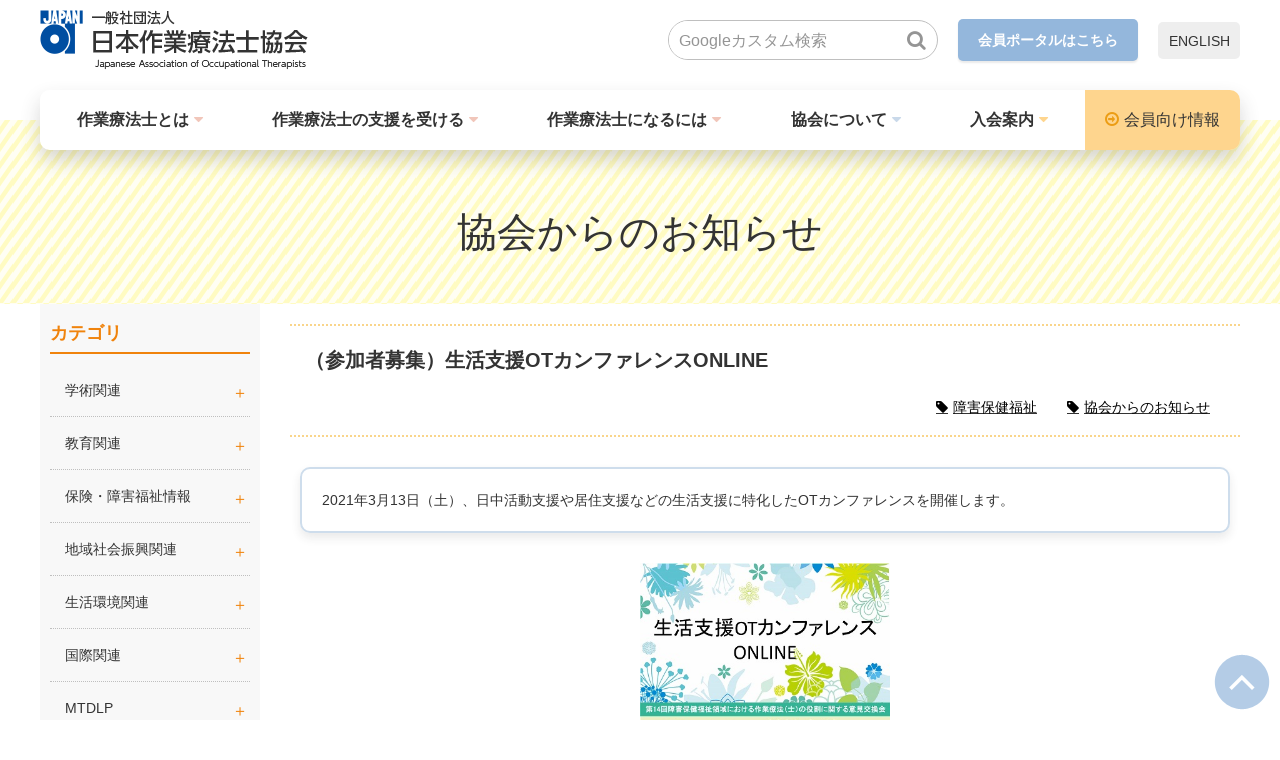

--- FILE ---
content_type: text/html; charset=UTF-8
request_url: https://www.jaot.or.jp/member/from_assoc/detail/382/
body_size: 30166
content:
<!doctype html>
<html lang="ja">
<head>

	
	<!-- Google Tag Manager -->
	<script>(function(w,d,s,l,i){w[l]=w[l]||[];w[l].push({'gtm.start':
	new Date().getTime(),event:'gtm.js'});var f=d.getElementsByTagName(s)[0],
	j=d.createElement(s),dl=l!='dataLayer'?'&l='+l:'';j.async=true;j.src=
	'https://www.googletagmanager.com/gtm.js?id='+i+dl;f.parentNode.insertBefore(j,f);
	})(window,document,'script','dataLayer','GTM-T72Q64H');</script>
	<!-- End Google Tag Manager -->
	

	<meta charset="utf-8">
	<meta http-equiv="X-UA-Compatible" content="IE=edge">
	<title>（参加者募集）生活支援OTカンファレンスONLINE｜日本作業療法士協会</title>
	<meta name="keywords" content="作業療法、作業療法士、自立訓練、機能訓練、生活訓練、居住支援、OTカンファレンス">
	<meta name="description" content="2021年3月13日（土）、日中活動支援や居住支援などの生活支援に特化したOTカンファレンスを開催します。">
	<meta name="viewport" content="width=device-width, initial-scale=1.0">

	<!-- SNS META -->
	<meta property="og:title" content="（参加者募集）生活支援OTカンファレンスONLINE｜日本作業療法士協会" />
	<meta property="og:site_name" content="日本作業療法士協会" />
	<meta property="og:type" content="article" />
	<meta property="og:description" content="2021年3月13日（土）、日中活動支援や居住支援などの生活支援に特化したOTカンファレンスを開催します。" />
	<meta property="og:url" content="https://www.jaot.or.jp/member/from_assoc/detail/382/" />
	<meta property="og:image" content="https://www.jaot.or.jp/assets/images/shared/jaot_news_d.jpg" />

	<meta property="fb:app_id" content="272350920463797" />

	<meta name="twitter:card" content="summary" />
	<meta name="twitter:site" content="@jaot_web" />
	<meta name="twitter:creator" content="@jaot_web" />
	<meta name="twitter:title" content="（参加者募集）生活支援OTカンファレンスONLINE｜日本作業療法士協会" />
	<meta name="twitter:description" content="2021年3月13日（土）、日中活動支援や居住支援などの生活支援に特化したOTカンファレンスを開催します。" />
	<meta name="twitter:url" content="https://www.jaot.or.jp/member/from_assoc/detail/382/" />
	<meta name="twitter:image" content="https://www.jaot.or.jp/assets/images/shared/jaot_news_d.jpg" />

	<!-- FAVICON -->
	<link rel="apple-touch-icon" sizes="180x180" href="/assets/favicon/apple-touch-icon.png">
	<link rel="icon" type="image/png" sizes="32x32" href="/assets/favicon/favicon-32x32.png">
	<link rel="icon" type="image/png" sizes="16x16" href="/assets/favicon/favicon-16x16.png">
	<link rel="shortcut icon" href="/files/page/img/icons/DV-yxo2K_400x400.ico">
	<meta name="theme-color" content="#ffffff">

	<link rel="stylesheet" href="/assets/styles/styles.css?d=1750819250">
	<link rel="stylesheet" href="/assets/styles/add/index.css?d=1750819250">

	<style>
	@media screen and (max-width: 767px){
		.googlemap {
			width: 100%;
			max-height: 60vh;
		}
	}
	#___gcse_0 {
		width: 0px;
		height: 0px;
	}
	</style>

	<script>
	var TIMESTAMP = 1750819250
	</script>

	<script type="text/javascript" src="/assets/js/import.js?d=1750819250"></script>

	<script async src="https://cse.google.com/cse.js?cx=000693586143381179386:wj7jr6v9rs0"></script>
	<div class="gcse-searchresults-only"></div>

	<script>
	$(function(){
		var $input = $('input[name=gSearch]');

		$input.on('keydown', function(e){
			if ( e.keyCode !== 13 || ( e.keyCode === 13 && (e.shiftKey === true || e.ctrlKey === true || e.altKey === true) )) {
				return;
			}

			var $gInput = $('input.gsc-input');
			var $gButton = $('.gsc-search-button');

			$gInput.val($(this).val());
			$gButton.click();
		});

		$('.gSearch_btn').click(function () {
			var $gInput = $('input.gsc-input');
			var $gButton = $('.gsc-search-button');

			$gInput.val($('input[name=gSearch]').val());
			$gButton.click();
		});
	});
	</script>

	
	

</head>
<body>
	
	<!-- Google Tag Manager (noscript) -->
	<noscript><iframe src="https://www.googletagmanager.com/ns.html?id=GTM-T72Q64H"
	height="0" width="0" style="display:none;visibility:hidden"></iframe></noscript>
	<!-- End Google Tag Manager (noscript) -->
	

	<div class="wrapper">
		<header class="gHeader">
			<div class="gHeader_inner">
				<div class="gHeader_up">
					<div class="gHeader_upInner">
						<p class="gNavBtn pc-hidden"><a href="javascript: void(0);"><span></span></a></p>
						<div class="gHeader_left">
							<div class="gHeader_logo"><a href="/"><img src="/assets/images/global/header_logo.png" alt=""></a></div>
						</div>
						<div class="gHeader_right sp-hidden">
							<div class="gSearch">
								<div class="gSearch_box">
									<input type="text" name="gSearch" value="" class="gSearch_input" placeholder="Googleカスタム検索">
								</div>
								<div class="gSearch_btn"><button type="submit"></button></div>
							</div>
							<p class="gHeader_link gHeader_link-member"><a href="https://www2.jaot.net/portal/#/login" target="_blank">会員ポータルはこちら</a></p>
							<p class="gHeader_link gHeader_link-lang"><a href="/en/">ENGLISH</a></p>
						</div>
					</div><!-- gHeader_upInner -->
				</div><!-- gHeader_up -->
				<nav class="gNav">
					<div class="gNav_inner">
						<p class="gNav_close pc-hidden"><a href="javascript: void(0);"><span><i></i></span></a></p>
						<div class="gHeader_right pc-hidden">
							<div class="gSearch">
								<div class="gSearch_box">
									<input type="text" name="gSearch" value="" class="gSearch_input" placeholder="Googleカスタム検索">
								</div>
								<div class="gSearch_btn"><button type="submit"></button></div>
							</div>
							<p class="gHeader_link gHeader_link-member"><a href="https://www2.jaot.net/portal/#/login" target="_blank">会員ポータルはこちら</a></p>
							<p class="gHeader_link gHeader_link-lang"><a href="/en/">ENGLISH</a></p>
						</div>
						<div class="gNav_section">
							<div class="gNav_section-L">
								<ul class="gNav_list">

									
																														
																															
																					<li class="gNav_item gNav_item-01 gNav-toggle">

																									<a href="/ot_job/" >作業療法士とは</a>
																								<span class="toggleBtn"></span>

												<div class="subMenu">
													<div class="subMenu_inner">
														<ul class="subMenu_list">
																															<li class="subMenu_item">
																																			<a href="/ot_job/">作業療法士とは</a>
																																	</li>
																															<li class="subMenu_item">
																																			<a href="/ot_job/to_live/">はたらくことはいきること</a>
																																	</li>
																															<li class="subMenu_item">
																																			<a href="/ot_job/sugoude/">OTのスゴ技</a>
																																	</li>
																															<li class="subMenu_item">
																																			<a href="/files/page/kankobutsu/pdf/21_pamphlet.pdf" target="_blank">パンフレット（作業療法）</a>
																																	</li>
																															<li class="subMenu_item">
																																			<a href="/video/ot_deai/">さまざまな作業療法場面</a>
																																	</li>
															
														</ul>
													</div>
												</div><!-- subMenu -->
											</li>
																			
																														
																															
																					<li class="gNav_item gNav_item-01 gNav-toggle">

																									<a href="/ot_support/" >作業療法士の支援を受ける</a>
																								<span class="toggleBtn"></span>

												<div class="subMenu">
													<div class="subMenu_inner">
														<ul class="subMenu_list">
																															<li class="subMenu_item">
																																			<a href="/ot_support/">作業療法士と協働する</a>
																																	</li>
																															<li class="subMenu_item">
																																			<a href="/ot_support/team_ot/">TEAM OT</a>
																																	</li>
																															<li class="subMenu_item">
																																			<a href="/ot_support/qa/">作業療法士Q&amp;A</a>
																																	</li>
																															<li class="subMenu_item">
																																			<a href="/ot_shien">作業療法士の支援を受ける</a>
																																	</li>
																															<li class="subMenu_item">
																																			<a href="/video/nihonnokasa/">二本の傘（映像）</a>
																																	</li>
																															<li class="subMenu_item">
																																			<a href="/video/jijogu/">お箸でラーメンが食べたい</a>
																																	</li>
															
														</ul>
													</div>
												</div><!-- subMenu -->
											</li>
																			
																														
																															
																					<li class="gNav_item gNav_item-01 gNav-toggle">

																									<a href="/ot_work/" >作業療法士になるには</a>
																								<span class="toggleBtn"></span>

												<div class="subMenu">
													<div class="subMenu_inner">
														<ul class="subMenu_list">
																															<li class="subMenu_item">
																																			<a href="/ot_work/">作業療法士になるには</a>
																																	</li>
																															<li class="subMenu_item">
																																			<a href="/ot_work/startline/">私のスタートライン</a>
																																	</li>
																															<li class="subMenu_item">
																																			<a href="/ot_work/place/">こんなところで作業療法士</a>
																																	</li>
																															<li class="subMenu_item">
																																			<a href="/kankobutsu/Otninaruanatani/">協会員になるということ</a>
																																	</li>
															
														</ul>
													</div>
												</div><!-- subMenu -->
											</li>
																			
																														
																															
																					<li class="gNav_item gNav_item-02 gNav-toggle">

																									<a href="/about/" >協会について</a>
																								<span class="toggleBtn"></span>

												<div class="subMenu">
													<div class="subMenu_inner">
														<ul class="subMenu_list">
																															<li class="subMenu_item">
																																			<a href="/about/president/">会長挨拶</a>
																																	</li>
																															<li class="subMenu_item">
																																			<a href="/about/yakuin/">役員名簿</a>
																																	</li>
																															<li class="subMenu_item">
																																			<a href="/about/kaiinmeibo/">社員名簿</a>
																																	</li>
																															<li class="subMenu_item">
																																			<a href="/about/organisation_chart/">組織図</a>
																																	</li>
																															<li class="subMenu_item">
																																			<a href="/about/definition/">作業療法の定義</a>
																																	</li>
																															<li class="subMenu_item">
																																			<a href="/about/access/">所在地/アクセス</a>
																																	</li>
															
														</ul>
													</div>
												</div><!-- subMenu -->
											</li>
																			
																														
																															
																					<li class="gNav_item gNav_item-03">
																									<a href="/nyukai/" >入会案内</a>
																							</li>
																			

									
								</ul>
							</div><!-- gNav_section-L -->
							<div class="gNav_section-R">
								<p class="gNav_member"><a href="/member/">会員向け情報</a></p>
							</div>
						</div><!-- gNav_section -->
					</div><!-- gNav_inner -->
				</nav><!-- gNav -->
			</div><!-- gHeader_inner -->
		</header>

		
<h1 class="pageTitle pageTitle-yellow"><span>協会からのお知らせ</span></h1>
<div class="contents contents-hr">
	<div class="main editor">
		<div class="compTitle">
			<p class="compTitle_title">（参加者募集）生活支援OTカンファレンスONLINE</p>
			<div class="compTitle-list">
									<a href="/member/from_assoc/8320-v/">
						<p class="compTitle_lavel_97">障害保健福祉</p>
					</a>
					<style>
.compTitle_lavel_97 {
	background-color: #ffffff;
	color: #000000;
	padding: 0 15px;
	margin-top: 0;
}
.compTitle_lavel_97:before {
	font: normal normal normal 14px/1 FontAwesome;
	font-size: inherit;
	text-rendering: auto;
	-webkit-font-smoothing: antialiased;
	-moz-osx-font-smoothing: grayscale;
	content: '\f02b';
	color: #000000;
	margin-right: 5px;
}
</style>
									<a href="/member/from_assoc/1801-q/">
						<p class="compTitle_lavel_23">協会からのお知らせ</p>
					</a>
					<style>
.compTitle_lavel_23 {
	background-color: #ffffff;
	color: #000000;
	padding: 0 15px;
	margin-top: 0;
}
.compTitle_lavel_23:before {
	font: normal normal normal 14px/1 FontAwesome;
	font-size: inherit;
	text-rendering: auto;
	-webkit-font-smoothing: antialiased;
	-moz-osx-font-smoothing: grayscale;
	content: '\f02b';
	color: #000000;
	margin-right: 5px;
}
</style>
				
			</div>
		</div>
				<div class="gaiyou">
			2021年3月13日（土）、日中活動支援や居住支援などの生活支援に特化したOTカンファレンスを開催します。
		</div>
		
		
		<p><a href="/files/page/seido/OTconference_14th_210313.pdf" title="生活支援OTカンファレンス ONLINE　チラシ" target="_blank" rel="noopener"><img src="/files/page/seido/OTconference_14th_210313.jpg" alt="チラシ画像" width="250" height="351" style="display: block; margin-left: auto; margin-right: auto;" /></a></p>
<p>障害保健福祉領域における作業療法(士)の役割等に関する情報共有や意見交換を目的に開催している本カンファレンスも14回目となります。今回は、日中活動支援や居住支援などの生活支援に特化して行います。この領域に関わっている方、関わりはなくとも興味のある方、どなたでもご参加いただけます。生活支援における作業療法について、ぜひ共有しましょう！</p>
<p><br /><br /></p>
<p><strong><span style="color: #236fa1;">日　　時</span></strong>　　2021年3月13日（土）　14：00～17：15</p>
<p><strong><span style="color: #236fa1;">開催方法</span></strong>　　オンライン（web会議ツール zoom ミーティング）</p>
<p><strong><span style="color: #236fa1;">対　　象</span></strong>　　日本作業療法士協会正会員、他職種（参加費無料）</p>
<p><span style="color: #236fa1;"><strong>定　　員</strong></span>　　60名</p>
<p><span style="color: #236fa1;"><strong>申込締切</strong></span>　　2021年3月6日（土）</p>
<p><strong><span style="color: #236fa1;">プログラム<br /></span></strong>　　13：30～　受付<br />　　14：00～　開会、趣旨説明<br />　　14：20～　実践報告<br />　　15：50～　休憩<br />　　16：00～　グループディスカッション<br />　　17：00～　まとめ<br />　　17：15　&nbsp; 閉会</p>
<p></p>
<p><strong><span style="color: #236fa1;">実践報告<br /></span></strong>①　大谷将之 氏<br />　　社会福祉法人滋宏福祉会　障がい者支援センター「てらだ」／兵庫<br />②　渡邊乾 氏<br />　　訪問看護ステーションKAZOC／東京<br />③　茂木有希子 氏<br />　　株式会社ハート＆アート　共生・多機能型デイサービス　ダイアリー／埼玉</p>
<p></p>
<p>参加申し込みは<a href="https://forms.gle/P9oeazRM6ifS5H8x9" title="申し込みフォーム" target="_blank" rel="noopener"><span style="color: #236fa1;"><strong><span style="font-size: 26px; background-color: #c2e0f4;">こちら</span></strong></span></a></p>
<p></p>
<p></p>

		<ul class="share_list">
			<li class="share_item"><a href="https://twitter.com/share?ref_src=twsrc%5Etfw" class="twitter-share-button" data-show-count="false">Tweet</a><script async src="https://platform.twitter.com/widgets.js" charset="utf-8"></script></li>
			<li class="share_item">
				<iframe src="https://www.facebook.com/plugins/share_button.php?href=http%3A%2F%2Fwww.jaot.or.jp%2F&layout=button&size=small&width=69&height=20&appId" width="69" height="20" style="border:none;overflow:hidden" scrolling="no" frameborder="0" allowTransparency="true" allow="encrypted-media"></iframe>
			</li>
		</ul>

		<nav class="pankuzu">
	<ul class="pankuzu_list">
		<li class="pankuzu_item"><a href="/">トップページ</a></li><li class="pankuzu_item"><a href="/member">会員向け情報</a></li><li class="pankuzu_item"><a href="/member/from_assoc">協会からのお知らせ</a></li><li class="pankuzu_item"><a href="/member/from_assoc/8320-v">障害保健福祉</a></li><li class="pankuzu_item">（参加者募集）生活支援OTカンファレンスONLINE</li>
	</ul>
</nav><!-- pankuzu -->

	</div><!-- main -->

	<div class="side side-gray">
		<div class="sideBox">
	<div class="tree">
		<ul class="tree_list tree_list-orange">
			<li class="tree_item">
				<p class="sideBox_title">カテゴリ</p>
<div class="sideBox_body">
<div class="tree">
<ul class="tree_list">
<li class="tree_item">
<div class="tree_head tree_head-toggle"><a>学術関連<span class="tree_toggle"></span></a></div>
<ul class="tree_list tree_list-sub">
<li class="tree_item">
<div class="tree_head tree_head-m"><a href="/academic_committee/">学術・研究</a></div>
</li>
<li class="tree_item">
<div class="tree_head tree_head-m"><a href="/congress_steering/">学会</a></div>
</li>
<li class="tree_item">
<div class="tree_head tree_head-m"><a href="/academic_journal/gakujutsushi/">学術誌</a></div>
</li>
</ul>
</li>
<li class="tree_item">
<div class="tree_head tree_head-toggle"><a>教育関連</a><span class="tree_toggle"></span></div>
<ul class="tree_list tree_list-sub">
<li class="tree_item">
<div class="tree_head tree_head-m"><a href="/pre_education/">養成教育</a></div>
</li>
<li class="tree_item">
<div class="tree_head tree_head-m"><a href="/continuing_education/">生涯教育</a></div>
</li>
<li class="tree_item">
<div class="tree_head tree_head-m"><a href="/kenshuukai/">研修会</a></div>
</li>
<li class="tree_item">
<div class="tree_head tree_head-m"><a href="/continuing_education/shinsa/">協会認定資格試験・審査会情報</a></div>
</li>
</ul>
</li>
<li class="tree_item">
<div class="tree_head tree_head-toggle"><a>保険・障害福祉情報</a><span class="tree_toggle"></span></div>
<ul class="tree_list tree_list-sub">
<li class="tree_item">
<div class="tree_head tree_head-m"><a href="/medical/shinryo/">医療保険情報</a></div>
</li>
<li class="tree_item">
<div class="tree_head tree_head-m"><a href="/long-term_care/kaigo/">介護保険情報</a></div>
</li>
<li class="tree_item">
<div class="tree_head tree_head-m"><a href="/health/fukushi/">障害福祉情報</a></div>
</li>
</ul>
</li>
<li class="tree_item">
<div class="tree_head tree_head-toggle"><a>地域社会振興関連</a><span class="tree_toggle"></span></div>
<ul class="tree_list tree_list-sub">
<li class="tree_item">
<div class="tree_head tree_head-m"><a href="/living_environment_promotion/Dementia_CarePrevention/">認知症・介護予防関連</a></div>
</li>
<li class="tree_item">
<div class="tree_head tree_head-m"><a href="/living_environment_promotion/chiikihoukatu/">地域包括ケアシステム関連</a></div>
</li>
<li class="tree_item">
<div class="tree_head tree_head-m"><a href="/living_environment_promotion/driving-committee/">運転・地域移動支援</a></div>
</li>
<li class="tree_item">
<div class="tree_head tree_head-m"><a href="/ot_sports/">スポーツ振興関連</a></div>
</li>
<li class="tree_item">
<div class="tree_head tree_head-m"><a href="/disaster_prevention/saigai/">災害対策関連</a></div>
</li>
</ul>
</li>
<li class="tree_item">
<div class="tree_head tree_head-toggle"><a>生活環境関連</a><span class="tree_toggle"></span></div>
<ul class="tree_list tree_list-sub">
<li class="tree_item">
<div class="tree_head tree_head-m"><a href="/seikatukankyou/fukushiyogutaisaku/">生活環境・福祉用具支援</a></div>
</li>
</ul>
</li>
<li class="tree_item">
<div class="tree_head tree_head-toggle"><a>国際関連</a><span class="tree_toggle"></span></div>
<ul class="tree_list tree_list-sub">
<li class="tree_item">
<div class="tree_head tree_head-m"><a href="/international/kokusai/">国際関連</a></div>
</li>
<li class="tree_item">
<div class="tree_head tree_head-m"><a href="/wfot/kaigai/">世界作業療法士連盟関連</a></div>
</li>
</ul>
</li>
<li class="tree_item">
<div class="tree_head tree_head-toggle"><a href="/mtdlp/mtdlp/">MTDLP<span class="tree_toggle"></span></a></div>
<ul class="tree_list tree_list-sub">
<li class="tree_item">
<div class="tree_head tree_head-m"><a href="/mtdlp/mtdlp/">MTDLP</a></div>
</li>
</ul>
</li>
<li class="tree_item">
<div class="tree_head tree_head-toggle"><a>会員の倫理・福利厚生</a><span class="tree_toggle"></span></div>
<ul class="tree_list tree_list-sub">
<li class="tree_item">
<div class="tree_head tree_head-m"><a href="/shotetsuduki/dantaihoken/">会員向け団体保険のご案内</a></div>
</li>
<li class="tree_item">
<div class="tree_head tree_head-m"><a href="/josheimondai/">女性相談窓口</a></div>
</li>
<li class="tree_item">
<div class="tree_head tree_head-m"><a href="/ethics_committee/">倫理関連情報</a></div>
</li>
</ul>
</li>
<li class="tree_item">
<div class="tree_head tree_head-toggle"><a href="/shotetsuduki/">会員の諸手続き</a><span class="tree_toggle"></span></div>
<ul class="tree_list tree_list-sub">
<li class="tree_item">
<div class="tree_head tree_head-m"><a href="/shotetsuduki/">会員の諸手続き</a></div>
</li>
</ul>
</li>
<li class="tree_item">
<div class="tree_head tree_head-toggle"><a>協会刊行物・資料</a><span class="tree_toggle"></span></div>
<ul class="tree_list tree_list-sub">
<li class="tree_item">
<div class="tree_head tree_head-m"><a href="/kankobutsu/">協会刊行物</a></div>
</li>
<li class="tree_item">
<div class="tree_head tree_head-m"><a href="/shiryou/">資料室</a></div>
</li>
</ul>
</li>
</ul>
</div>
<!-- tree --></div>
			</li>
		</ul>
	</div><!-- tree -->
	<ul class="side_bnrs">
		
	</ul>
</div><!-- sideBox -->
	</div>

</div><!-- contents -->


		<footer class="gFooter">

			<div class="gFooter_section">
<div class="gFooter_sectionInner">
<div class="gFooter_up">
<p class="gFooter_logo"><a href="/"><img src="/assets/images/global/footer_logo.png" alt="" /></a></p>
<p class="gFooter_adress">〒111-0042<br />東京都台東区寿1-5-9 盛光伸光（もりみつしんこう）ビル7階<br />TEL:03-5826-7871 ／ FAX:03-5826-7872</p>
<ul class="gFooter_btns">
<li class="gFooter_btn gFooter_btn-01"><a href="/member/">会員向け情報</a></li>
<li class="gFooter_btn gFooter_btn-02"><a href="https://www2.jaot.net/portal/#/login" target="_blank" rel="noopener">会員ポータル</a></li>
<li class="gFooter_btn gFooter_btn-03"><a href="/about/faq/detail/">お問い合わせ</a></li>
</ul>
</div>
<div class="gFooter_sitemap">
<ul class="gFooter_secList">
<li class="gFooter_secItem gFooter_secItem-01">
<p class="gFooter_secLead gFooter_secLead-01">一般の方へ</p>
<ul class="gFooter_blockList">
<li class="gFooter_blockItem" style="list-style-type: none;">
<ul class="gFooter_set">
<li class="gFooter_setTitle gFooter_setTitle-01"><a href="/ot_job">作業療法士とは</a></li>
<li class="gFooter_setBody"><a href="/files/page/kankobutsu/pdf/21_pamphlet.pdf">パンフレット（作業療法）</a></li>
<li class="gFooter_setBody"><a href="/video/ot_deai/">さまざまな場面の作業療法</a></li>
</ul>
</li>
<li class="gFooter_blockItem" style="list-style-type: none;">
<ul class="gFooter_set">
<li class="gFooter_setTitle gFooter_setTitle-01"><a href="/ot_support">作業療法士の支援を受ける</a></li>
<li class="gFooter_setBody"><a href="/ot_support/mtdlp/">生活行為向上マネジメント</a></li>
<li class="gFooter_setBody"><a href="/video/nihonnokasa/">二本の傘</a></li>
<li class="gFooter_setBody"><a href="/video/jijogu/">お箸でラーメンが食べたい</a></li>
</ul>
</li>
<li class="gFooter_blockItem" style="list-style-type: none;">
<ul class="gFooter_set">
<li class="gFooter_setTitle gFooter_setTitle-01"><a href="/ot_work">作業療法士になるには</a></li>
<li class="gFooter_setBody"><a href="/files/page/wp-content/uploads/2010/08/informationbook2.pdf">パンフレット（資格と仕事）</a></li>
<li class="gFooter_setBody"><a href="/kankobutsu/manga/">まんが作業療法士</a></li>
<li class="gFooter_setBody"><a href="/kankobutsu/Otninaruanatani/">協会員になるということ</a></li>
</ul>
</li>
</ul>
<!-- gFooter_blockList --></li>
<li class="gFooter_secItem gFooter_secItem-02">
<p class="gFooter_secLead gFooter_secLead-02">協会について</p>
<ul class="gFooter_blockList">
<li class="gFooter_blockItem" style="list-style-type: none;">
<ul class="gFooter_set">
<li class="gFooter_setTitle gFooter_setTitle-02"><a href="/about/president/">会長挨拶</a></li>
<li class="gFooter_setTitle gFooter_setTitle-02"><a href="/about/yakuin/">役員名簿</a></li>
<li class="gFooter_setTitle gFooter_setTitle-02"><a href="/about/kaiinmeibo/">社員名簿</a></li>
<li class="gFooter_setTitle gFooter_setTitle-02"><a href="/about/organisation_chart/">組織図</a></li>
<li class="gFooter_setTitle gFooter_setTitle-02"><a href="/about/definition/">作業療法の定義</a></li>
<li class="gFooter_setTitle gFooter_setTitle-02"><a href="/about/access/">所在地/アクセス</a></li>
</ul>
</li>
</ul>
<!-- gFooter_blockList --></li>
<li class="gFooter_secItem gFooter_secItem-03">
<p class="gFooter_secLead gFooter_secLead-03">関連リンク</p>
<ul class="gFooter_blockList">
<li class="gFooter_blockItem" style="list-style-type: none;">
<ul class="gFooter_set">
<li class="gFooter_setTitle gFooter_setTitle-03"><a href="/member/ninteiList/">協会認定資格リスト</a></li>
<li class="gFooter_setTitle gFooter_setTitle-03"><a href="/link/todofuken/">都道府県作業療法士会</a></li>
<li class="gFooter_setTitle gFooter_setTitle-03"><a href="/youseikou/">作業療法士養成校一覧表</a></li>
<li class="gFooter_setTitle gFooter_setTitle-02"><a href="https://www.wfot.org/">世界作業療法士連盟（WFOT）</a></li>
<li class="gFooter_setTitle gFooter_setTitle-02"><a href="http://www.ot-renmei.jp/">日本作業療法士連盟</a></li>
<li class="gFooter_setTitle gFooter_setTitle-02"><a href="/link/"> リンク集</a></li>
</ul>
</li>
</ul>
<!-- gFooter_blockList --></li>
</ul>
</div>
<!-- gFooter_sitemap -->
<div class="gFooter_sitemap gFooter_sitemap-sp">
<ul class="gFooter_secList">
<li class="gFooter_secItem gFooter_secItem-03">
<p class="gFooter_secLead gFooter_secLead-03">関連リンク</p>
<ul class="gFooter_blockList">
<li class="gFooter_blockItem">
<ul class="gFooter_set">
<li class="gFooter_setTitle gFooter_setTitle-03"><a href="/link/todofuken/">都道府県作業療法士会</a></li>
<li class="gFooter_setTitle gFooter_setTitle-03"><a href="/pre_education/youseikou/">作業療法士養成校一覧</a></li>
</ul>
</li>
</ul>
<!-- gFooter_blockList --></li>
</ul>
</div>
<!-- gFooter_sitemap-sp --></div>
</div>
<!-- gFooter_section -->
<div class="gFooter_section gFooter_section-border">
<div class="gFooter_down">
<p class="gFooter_copyright">&copy; 2020 Japanese Association of Occupational Therapists</p>
<div class="gFooter_downR">
<ul class="gFooter_links">
<li class="gFooter_link"><a href="/thissite/">このサイトについて</a></li>
<li class="gFooter_link"><a href="/sitemap/">サイトマップ</a></li>
<li class="gFooter_link"><a href="/privacy/">個人情報の取り扱いについて</a></li>
<li class="gFooter_link"><a href="/tokuteisyo/">特定商取引法に基づく表示</a></li>
</ul>
<ul class="gFooter_snsBtns">
<li class="gFooter_snsBtn"><a href="https://twitter.com/jaot_web" target="_blank" rel="noopener"><img src="/assets/images/global/footer_sns01.png" alt="" /></a></li>
<li class="gFooter_snsBtn"><a href="https://www.facebook.com/%E6%97%A5%E6%9C%AC%E4%BD%9C%E6%A5%AD%E7%99%82%E6%B3%95%E5%A3%AB%E5%8D%94%E4%BC%9A-804024509690864/" target="_blank" rel="noopener"><img src="/assets/images/global/footer_sns02.png" alt="" /></a></li>
<li class="gFooter_snsBtn"><a href="https://page.line.me/?accountId=116bfhkx" target="_blank" rel="noopener"><img src="/files/parts/footer_sns03.png" alt="" /></a></li>
</ul>
</div>
</div>
</div>

			

			<p class="pageTop"><a href="#"><img src="/assets/images/global/pageTop.png" alt="ページトップへ"></a></p>
		</footer><!-- gFooter -->
		<p class="pc-hidden mt0"><a href="javascript: void(0);" class="gNavOverlay"></a></p>

	</div><!-- /.wrapper -->
	
</body>

--- FILE ---
content_type: text/css
request_url: https://www.jaot.or.jp/assets/styles/styles.css?d=1750819250
body_size: 431618
content:
@import"https://maxcdn.bootstrapcdn.com/font-awesome/4.5.0/css/font-awesome.min.css";@import"https://cdnjs.cloudflare.com/ajax/libs/jqueryui/1.12.1/themes/base/jquery-ui.min.css";@charset "UTF-8";.mainTitle{background:url(/files/page/common/img/bg_maintitle.gif) repeat 0 0}.mainTitle h1{font-size:214%;color:#323232;line-height:100px;width:960px;margin:0 auto}.mainTitle h1.about_index{background:url(/files/page/common/img/bg_title_about_index.jpg) no-repeat right top}.mainTitle h1.koho_index{background:url(/files/page/common/img/bg_title_koho_index.jpg) no-repeat right top}.mainTitle h1.en01{background:url(/files/page/common/img/en/bg_title_01.jpg) no-repeat right top}.mainTitle h1.en02{background:url(/files/page/common/img/en/bg_title_02.jpg) no-repeat right top}.mainTitle h1.en03{background:url(/files/page/common/img/en/bg_title_03.jpg) no-repeat right top}.mainTitle h1.en04{background:url(/files/page/common/img/en/bg_title_04.jpg) no-repeat right top}.ttlLev01{color:#325c8b;padding:10px 10px 8px;border-bottom:3px solid #4480c4;font-size:150%;font-weight:700;background:#fff;margin:0 -20px 25px}.ttlLev01 span{color:#040404;font-size:90%;display:block;margin-bottom:5px}.ttlLev02{color:#325c8b;padding:10px 10px 9px;border-bottom:1px solid #4480c4;font-size:128%;margin:15px -20px 25px}.ttlLev02 a.accordionBtn{display:block;background:url(/files/page/common/img/arrow_down_01.png) no-repeat right 5px;text-decoration:none}.ttlLev02 a.accordionBtn.cur{background:url(/files/page/common/img/arrow_up_01.png) no-repeat right 5px}.ttlLev03{color:#040404;font-size:128%}.ttlLev04{font-size:150%;font-weight:700;text-align:center;margin:30px 0}.ttlLev04 span{font-size:80%;font-weight:700}.ttlLev05{text-align:right;margin:0 40px 0 0}.col2BoxL .ttlLev03 a{font-weight:700}.ttlLev03 span{font-size:72%;font-weight:400;line-height:2.5;display:block}.accordionBox{display:none;overflow:hidden}h4.ttlLev02{margin-left:0}.indexTtl01{padding:10px 0 20px;font-size:158%;color:#28517f;font-weight:700}.indexTtl01 span{padding-left:20px;font-size:64%;color:#000;font-weight:700}#en .circleTtl{background:url(/files/page/common/img/en/circle_01.png) no-repeat 0 .5em;font-size:114%;line-height:1.6;list-style-type:none;margin:0 0 5px;padding:0 0 0 20px;font-weight:700}#en .mainTitle p{font-size:214%;color:#323232;line-height:100px;width:960px;margin:0 auto}#en .mainTitle .ot_job_index{background:url(/files/page/common/img/bg_title_ot_job_index.jpg) no-repeat right top}#en .indexTtl{padding:25px 0 14px;font-size:179%;color:#444;font-weight:700;border-bottom:solid 3px #ee8f15}#en .ttlLev01{padding:25px 0 14px;margin:0;font-size:179%;color:#ee8f15;font-weight:700;border-bottom:solid 3px #ee8f15}#en .ttlLev02{color:#444;padding:10px 10px 9px;margin:0;border-bottom:1px solid #aaa;line-height:1.3;font-size:157%}#en .ttlLev03{color:#444;border-bottom:0;font-weight:700;line-height:1.3;font-size:114%;margin:15px 0;padding:0}#en .navi01{width:400px;float:left}#en .navi02{width:400px;float:right;margin:0 80px 0 0}.arrowList li{background:url(/files/page/common/img/arrow_02.png) no-repeat 0 .7em;padding:0 0 0 15px;margin:0 0 10px;line-height:2;list-style-type:none}.arrowList li.info span,.arrowList li.topics span{color:#fff;font-size:71%;padding:1px 0;display:inline-block;text-align:center;margin:0 10px;width:50px}.arrowList li.info span{background:#2cadc9}.arrowList li.topics span{background:#317ab8}.arrowList02 li{background:url(/files/page/common/img/arrow_02.png) no-repeat 0 .7em;padding:0 0 0 15px;margin:0 0 10px;line-height:2;list-style-type:none}.arrowList02 li.info span,.arrowList li.topics span{color:#fff;font-size:71%;padding:1px 0;display:inline-block;text-align:center;margin:0 10px;width:50px}.arrowList02 li.info span{background:#2cadc9}.arrowList02 li.topics span{background:#317ab8}.wp-editor .tri_02 li,.entry-content .tri_02 li{background:url(/common/img/arrow_02.png) no-repeat 0 .7em;padding:0 0 0 15px;margin:0 0 10px;line-height:2}#en .arrowList li{background:url(/files/page/files/page/files/page/common/img/en/arrow_02.png) no-repeat 0 .5em;padding:0 0 0 15px;margin:0 0 5px;font-size:114%;line-height:1.6;list-style-type:none}#en .circleList li{background:url(/files/page/files/page/common/img/en/circle_01.png) no-repeat 0 .5em;padding:0 0 0 20px;margin:0 0 5px;font-size:114%;line-height:1.6;list-style-type:none}#en .circleList02{font-size:114%;line-height:1.6}#en .circleList02 dt{background:url(/files/page/common/img/en/circle_01.png) no-repeat 0 .5em;padding:0 0 0 20px;color:#444;font-weight:700;margin:30px 0 5px;font-size:114%;line-height:1.6;list-style-type:none}#en .numberList01{font-size:114%;line-height:1.6}#en .numberList01 dt:first-child{margin-top:0}#en .numberList01 dt{color:#444;font-weight:700;margin-top:30px}#en .numberList01 dt span{color:#ee8f15;font-weight:700;padding-right:10px}#en .numberList01 dd{padding-left:25px}#en .numberList02{font-size:114%;line-height:1.6;margin-left:40px}#en .numberList02 li{color:#ee8f15;list-style-type:decimal;font-weight:700}#en .numberList02 li span{color:#444}#en .numberList03{font-size:114%;line-height:1.6;margin-left:40px}#en .numberList03 li{list-style-type:disc}#en .numberList04{font-size:114%;line-height:3;margin-left:40px}#en .numberList04 li{list-style-type:disc}#en .numberList05{font-size:114%;line-height:1.6;margin-left:20px}#en .numberList05 li{list-style:decimal outside}.indent01{margin-left:1em}.indent02{text-indent:-100px;padding-left:100px}.textRed01{color:red}.textBlue01{color:#00f}.midRed01{font-size:79%;font-weight:400;color:red}.smallRed01{font-size:72%;font-weight:400;color:red}.txtArea01 p{margin-top:20px}.blTop01{border-top:solid 1px #333;padding-top:10px}.linkBlue01,.linkBlue01:hover{color:#00f}.col3Block01{width:976px;overflow:hidden;margin:0 -8px 25px}.col3Parts01{width:309px;float:left;margin:0 8px}.col3Block02{width:590px;overflow:hidden;margin:25px 0}.col3Parts02{width:180px;float:left;margin:0 8px}.col3Parts03{width:200px;float:left;margin:0 8px}.col3Parts04{width:140px;float:left;margin:0 8px}.col1Box01{background:#e4effa;width:590px;padding:15px 20px;margin-left:-20px}.col2Box01{width:590px;height:auto}.col2Box01.flash{margin-top:20px;padding-top:20px;border-top:1px solid #ededed}.col2Box01 .col2BoxL{float:left;width:295px}.col2Box01 .col2BoxR{float:right;width:295px}.col2Box01 .col2BoxR .edit-link{float:right;margin-top:20px}.col2Box01 .col2BoxL h3.ttlLev03,.col2Box01 .col2BoxL h4.ttlLev03{line-height:1.7}#en .col2Box02{width:880px;margin-top:30px;display:inline-block;*display:inline;*zoom:1}#en .col2Box02Inner{float:left;width:420px;margin:20px 0 0 20px}#en .col2Box02Inner:first-child,#en .col2Box02Inner:first-child+*+*,#en .col2Box02Inner:first-child+*+*+*+*,#en .col2Box02Inner:first-child+*+*+*+*+*+*{margin:20px 0 0}#en .col2Box02Inner .col2Innercap{display:block;margin-top:5px;height:55px}#en .col3Box01{width:880px;margin-top:30px;display:inline-block;*display:inline;*zoom:1}#en .col3BoxInner{float:left;width:250px;margin-left:65px}#en .col3BoxInner:first-child{margin-left:0}#en .col3BoxInner .col3Innercap{display:block;text-align:center;margin-top:20px}#en .msCol2{width:880px;display:inline-block;*display:inline;*zoom:1}#en .msCol2 p{margin-bottom:30px}#en .msCol2 .ttl{float:left;width:240px}#en .msCol2 .txt{float:right;width:640px}#en .msTable01{width:880px}#en .msTable01 tr{font-size:16px;line-height:1.6}#en .msTable01 th{width:240px;padding:10px}#en .msTable01 td{width:640px;padding:10px}#en .msTable01 .numberTd .numberTdinner{display:block;text-indent:-2em;padding-left:2em}.topTextMenu01{margin:0}.topTextMenu01 dt{font-size:134%;padding:10px 0;border-bottom:1px solid #4480c4;color:#325c8b}.topTextMenu01 dt a{color:#325c8b}.topTextMenu01 dd ul{background:#fff}.topTextMenu01 dd ul li{border-bottom:1px solid #e6e6e6}.topTextMenu01 dd ul li a{color:#323232;display:block;padding:12px 13px;text-decoration:none;line-height:1.3}.topTextMenu01 dd ul li a:hover{background:#317ab8;color:#fff}.topTextMenu01 dd ul.hvType02 li a:hover{background:#24b4a8;color:#fff}.topTextMenu01 dd ul.newsList01 li:last-child{border:none}.topTextMenu01 dd ul.newsList01 li a{padding:11px 8px;width:293px;overflow:hidden}.topTextMenu01 dd ul.newsList01 li.info a:hover{background:#2cadc9}.topTextMenu01 dd ul.newsList01 li a .hd{width:80px;float:left}.topTextMenu01 dd ul.newsList01 li a .hd span{display:block;text-align:center;margin:0 0 2px}.topTextMenu01 dd ul.newsList01 li a .hd span.date{font-size:85%}.topTextMenu01 dd ul.newsList01 li a .hd span.category{font-size:71%;padding:4px 0;color:#fff}.topTextMenu01 dd ul.newsList01 li.topics a .hd span.category{background:#317ab8}.topTextMenu01 dd ul.newsList01 li.topics a:hover .hd span.category{background:#fff;color:#317ab8}.topTextMenu01 dd ul.newsList01 li.info a .hd span.category{background:#2cadc9}.topTextMenu01 dd ul.newsList01 li.info a:hover .hd span.category{background:#fff;color:#2cadc9}.topTextMenu01 dd ul.newsList01 li a .text{width:200px;float:right;line-height:1.4}.topTextMenu01 dd .moreLink a{background:#4480c4;display:block;text-align:center;padding:7px 0;font-size:85%;text-decoration:none;color:#fff}.topTextMenu01 dd .moreLink a:hover{filter:alpha(opacity=85);-moz-opacity:.85;opacity:.85;-ms-filter:"progid:DXImageTransform.Microsoft.Alpha(Opacity=85)"}.topTextMenu01 dd .moreLink a span{background:url(/files/page/common/img/arrow_01.png) no-repeat left center;padding:0 0 0 14px}.topTopics01{color:#315ab8;border:1px solid #315ab8;margin:0 0 13px;background:#fff}.topTopics01 dt{padding:15px;font-size:134%;font-weight:700}.topTopics01 dt span{font-size:70%;font-weight:400}.topTopics01 dd{padding:0 15px}.topTopics01 dd p{margin:0 0 10px}.topTopics01 dd p.btn{margin:0 0 20px}.topTopics01 dd span.text{color:#323232;line-height:1.4;margin:0;height:2.6em;overflow:hidden;display:block;padding:20px 0 0}.topTopics01 dd p.lead{color:#323232;line-height:1.4;margin:0;font-size:86%;height:2em}.topTopics01 dd p.date{color:#323232;font-size:86%;margin:3px 0 5px}.topTopics01 dd p.btn a{text-decoration:none;display:block;padding:10px 0;text-align:center;color:#315ab8;border:1px solid #315ab8;height:2em;width:275px;display:table-cell;vertical-align:middle}.topTopics01 dd p.btn a:hover{color:#315ab8;background:#e8efff}.topTopics01 dd.more{padding:0;text-align:center}.topTopics01 dd.more a{background:#315ab8;display:block;color:#fff;text-decoration:none;font-size:85%;padding:8px 0 6px;line-height:12px}.topTopics01 dd.more a:hover{background:#3e68c9}.topTopics01 dd.more a span{background:url(/files/page/common/img/arrow_01.png) no-repeat left center;padding:0 0 0 16px}.topTopics01.other{margin:0 0 14px}.topTopics01.other dt{font-size:125%;margin:0 0 0 15px;background:url(/files/page/common/img/icon_illust_01.png) no-repeat 2px 8px;padding:10px 0 10px 40px}.topTopics01.other dd p{margin:0 0 5px 40px;color:#333;line-height:1.4;height:4.2em}.topTopics01Btn{background:#22438f}.topTopics01Btn a{display:block;color:#fff;text-decoration:none;text-align:center;line-height:1.5;font-size:128%;padding:8px}.topTopics01Btn a:hover{color:#fff;background:#3e68c9}.topTopics01Btn a span{display:block;padding:11px 10px 8px;border:2px solid #fff;overflow:hidden;width:inline-block}.topTopics01Btn a span em{padding:0 10px}.topTopics01Btn a span em.desc{background:none;border-bottom:none;font-size:77%}.topTopics02{color:#2cadc9;border:1px solid #2cadc9;margin:0 0 13px;background:#fff}.topTopics02 dt{padding:15px;font-size:134%;font-weight:700}.topTopics02 dt span{font-size:70%;font-weight:400;float:right;display:inline-block;background:#2cadc9;color:#fff;padding:4px 0;text-align:center;width:120px;margin:0 5px 0 0}.topTopics02 dd{padding:0 15px}.topTopics02 dd p{margin:0 0 10px}.topTopics02 dd p.btn{margin:0 0 20px}.topTopics02 dd span.text{color:#323232;line-height:1.4;margin:0;height:2.6em;overflow:hidden;display:block;padding:20px 0 0}.topTopics02 dd p.lead{color:#323232;line-height:1.4;margin:0;font-size:86%;height:2em}.topTopics02 dd p.date{color:#323232;font-size:86%;margin:3px 0 5px}.topTopics02 dd p.btn a{text-decoration:none;display:block;padding:10px 0;text-align:center;color:#2cadc9;border:1px solid #2cadc9;height:2em;width:275px;display:table-cell;vertical-align:middle}.topTopics02 dd p.btn a:hover{color:#2cadc9;background:#b3e7f2}.topTopics02 dd.more{padding:0;text-align:center}.topTopics02 dd.more a{background:#2cadc9;display:block;color:#fff;text-decoration:none;font-size:85%;padding:8px 0 6px;line-height:12px}.topTopics02 dd.more a:hover{background:#39bedb}.topTopics02 dd.more a span{background:url(/files/page/common/img/arrow_01.png) no-repeat left center;padding:0 0 0 16px}.topTopics02.other{margin:0 0 14px}.topTopics02.other dt{font-size:125%;margin:0 0 0 15px;background:url(/files/page/common/img/icon_illust_02.png) no-repeat 2px 8px;padding:10px 0 10px 40px}.topTopics02.other dd p{margin:0 0 5px 40px;color:#333;line-height:1.4;height:4.2em}.topTopics02Btn{background:#00809b}.topTopics02Btn a{display:block;color:#fff;text-decoration:none;text-align:center;line-height:1.5;font-size:128%;padding:8px}.topTopics02Btn a:hover{color:#fff;background:#39bedb}.topTopics02Btn a span{display:block;padding:11px 10px 8px;border:2px solid #fff;overflow:hidden;width:inline-block}.topTopics02Btn a span em{padding:0 10px}.topTopics02Btn a span em.desc{background:none;border-bottom:none;font-size:77%}.topTopics03{color:#24b4a8;border:1px solid #24b4a8;margin:0 0 13px;background:#fff}.topTopics03 dt{padding:15px;font-size:142%;font-weight:700}.topTopics03 dt span{font-size:70%;font-weight:400}.topTopics03 dd{padding:0 15px}.topTopics03 dd p{margin:0 0 10px}.topTopics03 dd p.btn{margin:0 0 20px}.topTopics03 dd span.text{color:#323232;line-height:1.4;margin:0;height:2.6em;overflow:hidden;display:block;padding:20px 0 0}.topTopics03 dd p.lead{color:#323232;line-height:1.4;margin:0;font-size:86%;height:2em}.topTopics03 dd p.date{color:#323232;font-size:86%;margin:3px 0 5px}.topTopics03 dd p.btn a{text-decoration:none;display:block;padding:10px 0;text-align:center;color:#24b4a8;border:1px solid #24b4a8;height:2em;width:275px;display:table-cell;vertical-align:middle}.topTopics03 dd p.btn a:hover{color:#24b4a8;background:#b3f2ed}.topTopics03 dd.more{padding:0;text-align:center}.topTopics03 dd.more a{background:#24b4a8;display:block;color:#fff;text-decoration:none;font-size:85%;padding:8px 0 6px;line-height:12px}.topTopics03 dd.more a:hover{background:#30c7ba}.topTopics03 dd.more a span{background:url(/files/page/common/img/arrow_01.png) no-repeat left center;padding:0 0 0 16px}.topTopics03.other{margin:0 0 14px}.topTopics03.other dt{font-size:125%;margin:0 0 0 15px;background:url(/files/page/common/img/icon_illust_03.png) no-repeat 0 8px;padding:10px 0 10px 40px}.topTopics03.other dd p{margin:0 0 5px 40px;color:#333;line-height:1.4;height:4.2em}.topTopics03Btn{background:#027c72}.topTopics03Btn a{display:block;color:#fff;text-decoration:none;padding:8px;text-align:center;line-height:1.5;font-size:128%}.topTopics03Btn a:hover{color:#fff;background:#30c7ba}.topTopics03Btn a span{display:block;padding:11px 10px 8px;border:2px solid #fff;overflow:hidden;width:inline-block}.topTopics03Btn a span em{padding:0 10px}.topTopics03Btn a span em.desc{background:none;border-bottom:none;font-size:77%}.date.noLead{margin-top:12px!important}.bnrArea01{padding-top:25px;border-top:1px solid #e6e6e6}.bnrArea01 ul{width:868px;margin:0 37px 0 auto}.bnrArea01 ul li{float:left;margin:0 17px 20px 0}.bnrArea01 ul li a img{width:200px;height:60px}.slideArea01{width:630px;height:422px;margin-left:-20px}.slideArea01 .slideContent{width:100%;height:383px}.slideArea01 .slideContent ul li{position:absolute;margin:0;cursor:pointer}.slideArea01 .slideContent ul li a:hover{text-decoration:underline}.slideArea01 .slideContent ul li .ttl{opacity:0;-ms-filter:"alpha(opacity=0)"}.slideArea01 .slideContent ul li .img{opacity:0;-ms-filter:"alpha(opacity=0)"}.slideArea01 .slideContent ul li .txt{opacity:0;-ms-filter:"alpha(opacity=0)";margin-top:-55px;text-align:center;font-size:142%;font-weight:700}.slideArea01 .slideControl{background:#457cb9;height:39px}.slideArea01 .slideControl p.lBtn{float:left;margin:8px 0 0 250px}.slideArea01 .slideControl p.rBtn{float:right;margin:8px 250px 0 0}.grayBox01{background-color:#eee;padding:5px;border:1px solid #666}.grayBox01 dd{margin-bottom:20px}.bnList li{display:block;margin:0;float:left;width:108px;height:auto;text-align:center;margin:0 10px 40px 0}.bnList li:first-child{margin-left:0}.bnList li a{display:block}.historyList{line-height:1.7}.historyList dt{font-weight:700}.historyList dd{margin-bottom:1em}#contentsWrap .maintenance{padding-top:127px;min-height:600px}.maintenanceArea{margin:0 auto;width:900px;background:#fff;padding:70px 30px}.maintenanceArea h1{font-size:143%;text-align:center}.maintenanceArea p{margin-top:50px;text-align:center;line-height:1.9}.error404 #side .subMenu{margin-top:0}.categoryList .ttlLev01{margin:0 0 25px;padding:10px 10px 8px}.categoryList ul{clear:both;overflow:hidden;margin-right:-10px}.categoryList ul li{float:left;background:url(/files/page/common/img/bg_category.gif) no-repeat;margin:0 10px 10px 0}.categoryList ul li:hover{opacity:.7;filter:alpha(opacity=95);-ms-filter:"alpha(opacity=95)"}.categoryList ul li span{text-align:center;vertical-align:middle;line-height:1!important}.categoryList ul li .strong{font-weight:700;font-size:18px;color:#FFF;display:block}.categoryList ul li .small{font-size:12px;color:#FFF;display:block;padding-top:10px}.categoryList ul li a{text-decoration:none;display:block;width:203px;height:60px;padding-top:20px}.categoryList ul li.other a{height:48px;padding-top:32px}#en .engCatlist{margin:0 20px 12px;display:inline-block;*display:inline;*zoom:1}#en .engCatlist li{float:left;background:#ee8f15;display:table-cell;vertical-align:middle;margin:20px 10px 0}#en .engCatlist li:first-child,#en .engCatlist li:first-child+*+*+*+*{margin:20px 10px 0 0}#en .engCatlist li:first-child+*+*+*,#en .engCatlist li:first-child+*+*+*+*+*+*+*{margin:20px 0 0 10px}#en .engCatlist li:hover{opacity:.7;filter:alpha(opacity=95);-ms-filter:"alpha(opacity=95)"}#en .engCatlist li a{display:block;color:#fff;text-decoration:none;text-align:center;line-height:1.2;font-size:143%;padding:10px}#en .engCatlist li a span{display:table-cell;vertical-align:middle;width:191px;height:125px;border:solid #fff 2px}.inline_block{display:inline-block;*display:inline;*zoom:1}.clearfix:after{content:".";display:block;clear:both;height:0;visibility:hidden}.clearfix{min-height:1px}* html .clearfix{height:1px}.mb0{margin-bottom:0!important}.mb5{margin-bottom:5px!important}.mb10{margin-bottom:10px!important}.mb15{margin-bottom:15px!important}.mb20{margin-bottom:20px!important}.mb25{margin-bottom:25px!important}.mb30{margin-bottom:30px!important}.mb35{margin-bottom:35px!important}.mb40{margin-bottom:40px!important}.mb45{margin-bottom:45px!important}.mb50{margin-bottom:50px!important}.mt0{margin-top:0!important}.mt5{margin-top:5px!important}.mt10{margin-top:10px!important}.mt15{margin-top:15px!important}.mt20{margin-top:20px!important}.mt25{margin-top:25px!important}.mt30{margin-top:30px!important}.mt35{margin-top:35px!important}.mt40{margin-top:40px!important}.mt45{margin-top:45px!important}.mt50{margin-top:50px!important}.ml0{margin-left:0!important}.ml5{margin-left:5px!important}.ml10{margin-left:10px!important}.ml15{margin-left:15px!important}.ml20{margin-left:20px!important}.ml25{margin-left:25px!important}.ml30{margin-left:30px!important}.ml35{margin-left:35px!important}.ml40{margin-left:40px!important}.ml45{margin-left:45px!important}.ml50{margin-left:50px!important}.mr0{margin-right:0!important}.mr5{margin-right:5px!important}.mr10{margin-right:10px!important}.mr15{margin-right:15px!important}.mr20{margin-right:20px!important}.mr25{margin-right:25px!important}.mr30{margin-right:30px!important}.mr35{margin-right:35px!important}.mr40{margin-right:40px!important}.mr45{margin-right:45px!important}.mr50{margin-right:50px!important}.pb5{padding-bottom:5px!important}.figL{float:left}.figR{float:right}.clear{clear:both}.layoutC{text-align:center!important}.layoutR{text-align:right!important}.layoutL{text-align:left!important}.w200{width:200px!important}.w260{width:260px!important}.w295{width:295px!important}.w360{width:360px!important}.w390{width:390px!important}.sidebar{margin-bottom:25px}#side dl.localMenu dd ul li p .sidebar dl.localMenu dd ul li p{background:none}#side dl.localMenu dd ul li p .side_link{line-height:1.3}.side_link a{color:#4179b7;line-height:1.4;font-size:13px}.side_link a:hover{color:#4179b7}.side_link ul li{color:#4179b7;line-height:1.4;font-size:13px;background:url(/files/page/common/img/dot.png) no-repeat 0 7px;padding-left:10px}.side_link ul li.pdf a{background:url(/files/page/img/ico_pdf.gif);background-position:center right;background-repeat:no-repeat;padding-right:13px}.sidebar dt a{color:#FFF}.category_form select{width:268px;height:30px;margin:10px 20px 0}.archive select{width:268px;height:30px;margin:10px 20px 0}section.member h2.ttlLev01.tag_in{padding:10px 0 8px}section.member h2.ttlLev01.tag_in span{padding:0 13px;margin:0}section.member h2.ttlLev01.tag_in .tag{font-size:12px;border-top:1px solid #eeedec;padding:9px 0 0 13px;display:block;margin-top:10px}section.member h2.ttlLev01.tag_in .tag span{padding-left:18px;background:url(/files/page/common/img/tag.gif) no-repeat 0 2px;margin:0}section.member h2.ttlLev01.tag_in .tag span a{font-size:12px;color:#325c8b}.aboutList{display:block;margin-bottom:30px}.aboutList li{list-style-type:disc;line-height:1.5;margin-bottom:25px}.aboutList li a{font-size:14px}.aboutList li p{display:block;font-size:12px}.mtdlpList{display:block;margin-top:20px}.mtdlpList li{list-style-type:disc;line-height:1.5;margin-bottom:10px}.mtdlpList li a{font-size:14px}.mtdlpList li p{display:block;font-size:12px}p.infoBtn{display:table;margin:0 auto;background:#4076b3}p.infoBtn a{padding:10px;display:block;color:#fff;text-decoration:none}p.infoBtn a:hover{text-decoration:none!important}.mainTitle h1.ttl2Line{font-size:214%;color:#323232;line-height:1.5;width:960px;margin:0 auto;padding:25px 0}p.ttlmtdlp{font-size:120%;font-weight:700}p.ttlmtdlp:before{content:"■";margin-right:5px}ul.list{display:block;margin:0 0 30px 20px}ul.list li{list-style-type:disc;margin-bottom:10px}ul.keywordList{display:block;margin:0 0 30px 20px}ul.keywordList li{list-style-type:disc;margin-bottom:10px}ul.keywordList li ul li{list-style-type:none;display:inline-block}ul.keywordList li ul li:before{content:"■";display:inline-block}ul.seatList{display:block;margin:0 0 30px 20px}ul.seatList li{list-style-type:disc;margin-bottom:10px}ul.seatList li ol li{list-style-type:none;display:block}ul.seatList li ol li span{margin-left:5px}dl.exampleList dt{display:inline-block;width:75px;margin:0 1em 5px 0;vertical-align:top}dl.exampleList dd{display:inline-block;width:500px;vertical-align:top}.both{clear:both}.txtRed{color:#f00}a.catLink{text-decoration:none;color:#325c8b;font-weight:700}a.catLink:hover{color:#a6c3e4}section.notice h2.ttlLev01{color:#325c8b;padding:10px 10px 8px;border-bottom:3px solid #4480c4;font-size:142%;background:#fff;margin:0 -20px 25px}section.mtdlp h2.ttlLev01{color:#325c8b;padding:10px 10px 8px;border-bottom:3px solid #4480c4;font-size:142%;background:#fff;margin:0 -20px 25px}.main div.maneuver{width:590px}.main dl.dl_layout{float:left;width:307px}.main dt.dt_tpic{margin:10px 0}.main p img.curly_bracket{float:left;margin:40px 3px}.main p img.management_sheet{margin-top:150px}strong,b{font-weight:700!important}.notFound .wp-editor table,section table,.comment-content table{border:none;color:#757575;font-size:14px;line-height:1;margin:0;width:100%}.notFound .gsc-control-cse{background:none}.waku{background-color:#eee;padding:5px;border:1px solid #666}#contentsWrap{background:url(/files/page/common/img/bg_wrap.gif) repeat 0 0;width:100%;min-width:1000px;padding-bottom:50px}#en .topicPath{width:960px;margin:0 auto}#contents{width:960px;margin:0 auto;overflow:hidden}.main.full{width:960px}.main section p{line-height:1.9}.main section .txtArea01 p{line-height:1.9;overflow:hidden}.main section .txtArea02 p{line-height:1.9;margin:20px 0}.main section .txtArea01 .txtCaption{font-size:90%;margin:0}.main section .txtArea01 .txtProfile{border:1px solid #999;padding:15px}.main .pageTop{text-align:right;margin:40px 0 0}.main section .book{width:800px;margin:0 auto}.main .noticeBox{border:1px solid #cfcfcf;padding:10px 20px;margin:0 0 15px;background:#fff}.main .noticeBox p{line-height:1.4}.main .noticeBox p span{color:#e50000;padding:20px 0 0;display:block;font-weight:700}.pdf{background-image:url(/files/page/img/ico_pdf.gif);background-position:center right;background-repeat:no-repeat;padding-right:13px}#en .pdfL span{background-image:url(/files/page/common/img/en/icon_pdf.png);background-position:center left;background-repeat:no-repeat;padding-left:34px}.lixls{padding:4px 20px 4px 0!important;background:url(/files/page/img/icons/xls.gif) no-repeat 100% 50%}.mailto{padding:4px 20px 4px 0!important;background:url(/files/page/img/icons/mailto.gif) no-repeat 100% 50%}.liexternal{padding:4px 20px 4px 0!important;background:url(/files/page/img/icons/external.gif) no-repeat 100% 50%}.liexternal2{padding:4px 20px 4px 0!important;background:url(/files/page/common/img/dbook_icon.gif) no-repeat 100% 50%}table.tbl_layout_00{width:100%}.main .listbo li:first-child{border-top:1px solid #ccc}.main .listbo li{border-bottom:1px solid #ccc;padding:10px 10px 10px 0;margin:0}.faqDl dt{font-weight:700;border-top:solid 1px #ccc;border-right:solid 1px #ccc;border-left:solid 1px #ccc;background-color:#eee;color:#000;margin-top:30px;padding:10px}.main .boxlo01{border:1px solid #ccc;padding:15px 10px;margin-bottom:50px;background-color:#eee}.main .boxlo02 ul li{list-style-type:disc;line-height:1.5;margin-bottom:25px}.main .boxlo02 ul li .summary{font-size:12px;display:block}.main .border{border-top:1px solid #ccc;padding:20px 0 0}.faqDd{border:solid 1px #ccc;line-height:1.5;padding:.5em}table.tbl_layout_00{margin-top:20px}table.tbl_layout_00 tr:first-child{border-top:1px solid #ededed}table.tbl_layout_00 tr{border-bottom:1px solid #ededed}table.tbl_layout_00 td{width:33%;padding:10px 0}table.tbl_layout_01{border-right:1px solid #666;border-bottom:1px solid #666;width:100%;font-size:12px;line-height:2}table.tbl_layout_01 th,table.tbl_layout_01 td{border-left:1px solid #666;border-top:1px solid #666;padding:2px}table.tbl_layout_01 th{background-color:#eee}table.hakkobutsu tbody{vertical-align:middle!important}.main p{line-height:1.9}section table td{line-height:1.9}.main ul,.main ol{line-height:1.9}.main ol{list-style:decimal outside}.main ul.discList{list-style:disc outside}.f_right{float:right!important}.f_left{float:left!important}#en .table01,#en .table02{width:880px;font-size:114%}#en .table01 th,#en .table01 td,#en .table02 th,#en .table02 td{border:solid 1px #999;padding:9px 7px;min-width:81px;line-height:1.4}#en .table01 th,#en .table02 th{background:#e7e6e6;font-weight:700;text-align:center;vertical-align:middle}#en .table01 td{border:solid 1px #999;text-align:right}#en .table02 td{border:solid 1px #999}#en{border-top:none}#en .footLinks{background:#f3f3f3}#en .footLinks .inner ul{text-align:center;float:none;width:auto;padding:0}#en .footLinks .inner ul li{padding:0 5px;display:inline-block}#en .address{background:#ee9016}#en .address{background:#ee9016}#en .address .inner{width:960px;margin:0 auto;overflow:hidden;padding:20px 0}#en .address .inner .logo{padding:18px 0 0 40px;width:270px}#en .address .inner .text{font-size:93%;border-left:0;padding-left:40px}.btnArea{text-align:center}.btnArea input{margin:0 5px;padding:0 5px}section.uncategorized p{margin:20px 0}.pamphletList{margin-top:20px;border-top:1px solid #4480c4;border-bottom:1px solid #4480c4}.arrowList li.info a,.arrowList li.topics a{display:block;margin:-28px 0 0 148px}.pageTopBtn{position:fixed;bottom:20px;right:20px}.scope{margin-top:10px}.scope dt{margin-top:20px}.scope dd{margin:5px 0 15px}table.checkList{margin-top:10px;border-right:1px solid #666;border-bottom:1px solid #666;width:100%;font-size:12px;line-height:2;color:#000}table.checkList th{font-weight:700}table.checkList th,table.checkList td{border-left:1px solid #666;border-top:1px solid #666;padding:2px;text-align:center;vertical-align:middle}table.checkList td.txt{text-align:left}table.checkList th{background-color:#eee}.alignleft{float:left}.alignright{float:right}.aligncenter{display:block;margin-left:auto;margin-right:auto}.wp-caption{max-width:100%;padding:4px}.wp-caption .wp-caption-text,.gallery-caption,.entry-caption{font-style:italic;font-size:12px;font-size:8.571px;font-size:.857142857rem;color:#757575}img.wp-smiley,.rsswidget img{border:0;border-radius:0;-webkit-box-shadow:none;box-shadow:none;margin-bottom:0;margin-top:0;padding:0}section.member dl.gallery-item{margin:0}.gallery-item a,.gallery-caption{width:90%}.gallery-item a{display:block}.gallery-caption a{display:inline}.gallery-columns-1 .gallery-item a{max-width:100%;width:auto}.gallery .gallery-icon img{height:auto;max-width:90%;padding:5%}.gallery-columns-1 .gallery-icon img{padding:3%}img.alignleft{margin:12px 24px 12px 0;margin:8.571px 17.142px 8.571px 0;margin:.857142857rem 1.714285714rem .857142857rem 0}img.alignright{margin:12px 0 12px 24px;margin:8.571px 0 8.571px 17.142px;margin:.857142857rem 0 .857142857rem 1.714285714rem}img.aligncenter{margin-top:12px;margin-top:8.571px;margin-top:.857142857rem;margin-bottom:12px;margin-bottom:8.571px;margin-bottom:.857142857rem}.article.attachment{overflow:hidden}.image-attachment div.attachment{text-align:center}.image-attachment div.attachment p{text-align:center}.image-attachment div.attachment img{display:block;height:auto;margin:0 auto;max-width:100%}.image-attachment .entry-caption{margin-top:8px;margin-top:5.714px;margin-top:.571428571rem}html,body,div,span,object,iframe,h1,h2,h3,h4,h5,h6,p,blockquote,pre,abbr,address,cite,code,del,dfn,em,img,ins,kbd,q,samp,small,strong,sub,sup,var,b,i,dl,dt,dd,ol,ul,li,fieldset,form,label,legend,caption,tbody,tfoot,thead,tr,th,td,article,aside,canvas,details,figcaption,figure,footer,header,hgroup,menu,nav,section,summary,time,mark,audio,video{margin:0;padding:0;border:0;outline:0;font-size:100%;vertical-align:baseline;background:transparent;-webkit-box-sizing:border-box;box-sizing:border-box}body{line-height:1}article,aside,details,figcaption,figure,footer,header,hgroup,menu,nav,section{display:block;-webkit-box-sizing:border-box;box-sizing:border-box}blockquote,q{quotes:none}blockquote:before,blockquote:after,q:before,q:after{content:'';content:none}a{margin:0;padding:0;font-size:100%;vertical-align:baseline;background:transparent}ins{text-decoration:none}del{text-decoration:line-through}table{border-collapse:collapse;border-spacing:0}hr{display:block;height:1px;border:0;border-top:1px solid #ccc;margin:1em 0;padding:0}input,select{vertical-align:middle}input[type=check],input[type=radio]{margin:0;vertical-align:middle;margin:0 5px 0 0}*{-webkit-box-sizing:border-box;box-sizing:border-box}body{font-family:Yu Gothic Medium,"游ゴシック Medium",YuGothic,"游ゴシック体","ヒラギノ角ゴ Pro W3","メイリオ",sans-serif;font-size:14px;line-height:1.6;color:#333;white-space:normal;text-align:left;-webkit-text-size-adjust:100%;overflow-x:hidden}h1,h2,h3,h4,h5,h6{font-weight:400}img{vertical-align:bottom}hr{margin:20px 0 0}p,ul,ol,table,dl,figure{margin-top:20px}figcaption{margin:10px 0 0}b,strong{font-weight:700}em{font-style:italic}button{font-family:inherit}input[type=password],select,textarea{width:100%;font-family:inherit}table{width:100%}th,td{text-align:left}html{font-size:62.5%}body{font-size:14px;font-size:1.4rem}a{text-decoration:none;color:#333}a:hover,button:hover{opacity:.8;-ms-filter:"progid:DXImageTransform.Microsoft.Alpha(Opacity=80)";filter:alpha(opacity=80);-moz-opacity:.8}p{word-break:break-all}img{vertical-align:bottom;max-width:100%;-webkit-backface-visibility:hidden}ul:not([class]),ol{margin-left:2em}ul:not([class])>:first-child,ol>:first-child{margin-top:0}ul:not([class]) li,ol li{display:list-item}th,td{text-align:left;border:1px solid #b2b2b2;-webkit-background-clip:padding-box;background-clip:padding-box;padding:10px 15px}input[type=text],input[type=submit]{-webkit-appearance:none;appearance:none;border-radius:0;-webkit-box-shadow:none;box-shadow:none;outline:none;padding:5px;height:40px}input[type=button],button{border-radius:0;-webkit-box-sizing:content-box;-webkit-appearance:button;appearance:button;border:none;-webkit-box-sizing:border-box;box-sizing:border-box;cursor:pointer}input[type=text],select,textarea{font-size:16px;font-size:1.6rem}input::-webkit-input-placeholder{color:#959595}input:-ms-input-placeholder{color:#959595}input::placeholder{color:#959595}body{min-width:1200px}.wrapper{width:100%;min-width:1200px}.editor p:not([class]){font-size:16px;font-size:1.6rem}.mt0{margin-top:0!important}.mr0{margin-right:0!important}.mb0{margin-bottom:0!important}.ml0{margin-left:0!important}.pt0{padding-top:0!important}.pr0{padding-right:0!important}.pb0{padding-bottom:0!important}.pl0{padding-left:0!important}.indent0e{text-indent:0!important;padding-left:0!important}.mt1{margin-top:1px!important}.mr1{margin-right:1px!important}.mb1{margin-bottom:1px!important}.ml1{margin-left:1px!important}.pt1{padding-top:1px!important}.pr1{padding-right:1px!important}.pb1{padding-bottom:1px!important}.pl1{padding-left:1px!important}.indent1e{text-indent:-.1em!important;padding-left:.1em!important}.mt2{margin-top:2px!important}.mr2{margin-right:2px!important}.mb2{margin-bottom:2px!important}.ml2{margin-left:2px!important}.pt2{padding-top:2px!important}.pr2{padding-right:2px!important}.pb2{padding-bottom:2px!important}.pl2{padding-left:2px!important}.indent2e{text-indent:-.2em!important;padding-left:.2em!important}.mt3{margin-top:3px!important}.mr3{margin-right:3px!important}.mb3{margin-bottom:3px!important}.ml3{margin-left:3px!important}.pt3{padding-top:3px!important}.pr3{padding-right:3px!important}.pb3{padding-bottom:3px!important}.pl3{padding-left:3px!important}.indent3e{text-indent:-.3em!important;padding-left:.3em!important}.mt4{margin-top:4px!important}.mr4{margin-right:4px!important}.mb4{margin-bottom:4px!important}.ml4{margin-left:4px!important}.pt4{padding-top:4px!important}.pr4{padding-right:4px!important}.pb4{padding-bottom:4px!important}.pl4{padding-left:4px!important}.indent4e{text-indent:-.4em!important;padding-left:.4em!important}.mt5{margin-top:5px!important}.mr5{margin-right:5px!important}.mb5{margin-bottom:5px!important}.ml5{margin-left:5px!important}.pt5{padding-top:5px!important}.pr5{padding-right:5px!important}.pb5{padding-bottom:5px!important}.pl5{padding-left:5px!important}.indent5e{text-indent:-.5em!important;padding-left:.5em!important}.mt6{margin-top:6px!important}.mr6{margin-right:6px!important}.mb6{margin-bottom:6px!important}.ml6{margin-left:6px!important}.pt6{padding-top:6px!important}.pr6{padding-right:6px!important}.pb6{padding-bottom:6px!important}.pl6{padding-left:6px!important}.indent6e{text-indent:-.6em!important;padding-left:.6em!important}.mt7{margin-top:7px!important}.mr7{margin-right:7px!important}.mb7{margin-bottom:7px!important}.ml7{margin-left:7px!important}.pt7{padding-top:7px!important}.pr7{padding-right:7px!important}.pb7{padding-bottom:7px!important}.pl7{padding-left:7px!important}.indent7e{text-indent:-.7em!important;padding-left:.7em!important}.mt8{margin-top:8px!important}.mr8{margin-right:8px!important}.mb8{margin-bottom:8px!important}.ml8{margin-left:8px!important}.pt8{padding-top:8px!important}.pr8{padding-right:8px!important}.pb8{padding-bottom:8px!important}.pl8{padding-left:8px!important}.indent8e{text-indent:-.8em!important;padding-left:.8em!important}.mt9{margin-top:9px!important}.mr9{margin-right:9px!important}.mb9{margin-bottom:9px!important}.ml9{margin-left:9px!important}.pt9{padding-top:9px!important}.pr9{padding-right:9px!important}.pb9{padding-bottom:9px!important}.pl9{padding-left:9px!important}.indent9e{text-indent:-.9em!important;padding-left:.9em!important}.mt10{margin-top:10px!important}.mr10{margin-right:10px!important}.mb10{margin-bottom:10px!important}.ml10{margin-left:10px!important}.pt10{padding-top:10px!important}.pr10{padding-right:10px!important}.pb10{padding-bottom:10px!important}.pl10{padding-left:10px!important}.indent10e{text-indent:-1em!important;padding-left:1em!important}.mt11{margin-top:11px!important}.mr11{margin-right:11px!important}.mb11{margin-bottom:11px!important}.ml11{margin-left:11px!important}.pt11{padding-top:11px!important}.pr11{padding-right:11px!important}.pb11{padding-bottom:11px!important}.pl11{padding-left:11px!important}.indent11e{text-indent:-1.1em!important;padding-left:1.1em!important}.mt12{margin-top:12px!important}.mr12{margin-right:12px!important}.mb12{margin-bottom:12px!important}.ml12{margin-left:12px!important}.pt12{padding-top:12px!important}.pr12{padding-right:12px!important}.pb12{padding-bottom:12px!important}.pl12{padding-left:12px!important}.indent12e{text-indent:-1.2em!important;padding-left:1.2em!important}.mt13{margin-top:13px!important}.mr13{margin-right:13px!important}.mb13{margin-bottom:13px!important}.ml13{margin-left:13px!important}.pt13{padding-top:13px!important}.pr13{padding-right:13px!important}.pb13{padding-bottom:13px!important}.pl13{padding-left:13px!important}.indent13e{text-indent:-1.3em!important;padding-left:1.3em!important}.mt14{margin-top:14px!important}.mr14{margin-right:14px!important}.mb14{margin-bottom:14px!important}.ml14{margin-left:14px!important}.pt14{padding-top:14px!important}.pr14{padding-right:14px!important}.pb14{padding-bottom:14px!important}.pl14{padding-left:14px!important}.indent14e{text-indent:-1.4em!important;padding-left:1.4em!important}.mt15{margin-top:15px!important}.mr15{margin-right:15px!important}.mb15{margin-bottom:15px!important}.ml15{margin-left:15px!important}.pt15{padding-top:15px!important}.pr15{padding-right:15px!important}.pb15{padding-bottom:15px!important}.pl15{padding-left:15px!important}.indent15e{text-indent:-1.5em!important;padding-left:1.5em!important}.mt16{margin-top:16px!important}.mr16{margin-right:16px!important}.mb16{margin-bottom:16px!important}.ml16{margin-left:16px!important}.pt16{padding-top:16px!important}.pr16{padding-right:16px!important}.pb16{padding-bottom:16px!important}.pl16{padding-left:16px!important}.indent16e{text-indent:-1.6em!important;padding-left:1.6em!important}.mt17{margin-top:17px!important}.mr17{margin-right:17px!important}.mb17{margin-bottom:17px!important}.ml17{margin-left:17px!important}.pt17{padding-top:17px!important}.pr17{padding-right:17px!important}.pb17{padding-bottom:17px!important}.pl17{padding-left:17px!important}.indent17e{text-indent:-1.7em!important;padding-left:1.7em!important}.mt18{margin-top:18px!important}.mr18{margin-right:18px!important}.mb18{margin-bottom:18px!important}.ml18{margin-left:18px!important}.pt18{padding-top:18px!important}.pr18{padding-right:18px!important}.pb18{padding-bottom:18px!important}.pl18{padding-left:18px!important}.indent18e{text-indent:-1.8em!important;padding-left:1.8em!important}.mt19{margin-top:19px!important}.mr19{margin-right:19px!important}.mb19{margin-bottom:19px!important}.ml19{margin-left:19px!important}.pt19{padding-top:19px!important}.pr19{padding-right:19px!important}.pb19{padding-bottom:19px!important}.pl19{padding-left:19px!important}.indent19e{text-indent:-1.9em!important;padding-left:1.9em!important}.mt20{margin-top:20px!important}.mr20{margin-right:20px!important}.mb20{margin-bottom:20px!important}.ml20{margin-left:20px!important}.pt20{padding-top:20px!important}.pr20{padding-right:20px!important}.pb20{padding-bottom:20px!important}.pl20{padding-left:20px!important}.indent20e{text-indent:-2em!important;padding-left:2em!important}.mt21{margin-top:21px!important}.mr21{margin-right:21px!important}.mb21{margin-bottom:21px!important}.ml21{margin-left:21px!important}.pt21{padding-top:21px!important}.pr21{padding-right:21px!important}.pb21{padding-bottom:21px!important}.pl21{padding-left:21px!important}.indent21e{text-indent:-2.1em!important;padding-left:2.1em!important}.mt22{margin-top:22px!important}.mr22{margin-right:22px!important}.mb22{margin-bottom:22px!important}.ml22{margin-left:22px!important}.pt22{padding-top:22px!important}.pr22{padding-right:22px!important}.pb22{padding-bottom:22px!important}.pl22{padding-left:22px!important}.indent22e{text-indent:-2.2em!important;padding-left:2.2em!important}.mt23{margin-top:23px!important}.mr23{margin-right:23px!important}.mb23{margin-bottom:23px!important}.ml23{margin-left:23px!important}.pt23{padding-top:23px!important}.pr23{padding-right:23px!important}.pb23{padding-bottom:23px!important}.pl23{padding-left:23px!important}.indent23e{text-indent:-2.3em!important;padding-left:2.3em!important}.mt24{margin-top:24px!important}.mr24{margin-right:24px!important}.mb24{margin-bottom:24px!important}.ml24{margin-left:24px!important}.pt24{padding-top:24px!important}.pr24{padding-right:24px!important}.pb24{padding-bottom:24px!important}.pl24{padding-left:24px!important}.indent24e{text-indent:-2.4em!important;padding-left:2.4em!important}.mt25{margin-top:25px!important}.mr25{margin-right:25px!important}.mb25{margin-bottom:25px!important}.ml25{margin-left:25px!important}.pt25{padding-top:25px!important}.pr25{padding-right:25px!important}.pb25{padding-bottom:25px!important}.pl25{padding-left:25px!important}.indent25e{text-indent:-2.5em!important;padding-left:2.5em!important}.mt26{margin-top:26px!important}.mr26{margin-right:26px!important}.mb26{margin-bottom:26px!important}.ml26{margin-left:26px!important}.pt26{padding-top:26px!important}.pr26{padding-right:26px!important}.pb26{padding-bottom:26px!important}.pl26{padding-left:26px!important}.indent26e{text-indent:-2.6em!important;padding-left:2.6em!important}.mt27{margin-top:27px!important}.mr27{margin-right:27px!important}.mb27{margin-bottom:27px!important}.ml27{margin-left:27px!important}.pt27{padding-top:27px!important}.pr27{padding-right:27px!important}.pb27{padding-bottom:27px!important}.pl27{padding-left:27px!important}.indent27e{text-indent:-2.7em!important;padding-left:2.7em!important}.mt28{margin-top:28px!important}.mr28{margin-right:28px!important}.mb28{margin-bottom:28px!important}.ml28{margin-left:28px!important}.pt28{padding-top:28px!important}.pr28{padding-right:28px!important}.pb28{padding-bottom:28px!important}.pl28{padding-left:28px!important}.indent28e{text-indent:-2.8em!important;padding-left:2.8em!important}.mt29{margin-top:29px!important}.mr29{margin-right:29px!important}.mb29{margin-bottom:29px!important}.ml29{margin-left:29px!important}.pt29{padding-top:29px!important}.pr29{padding-right:29px!important}.pb29{padding-bottom:29px!important}.pl29{padding-left:29px!important}.indent29e{text-indent:-2.9em!important;padding-left:2.9em!important}.mt30{margin-top:30px!important}.mr30{margin-right:30px!important}.mb30{margin-bottom:30px!important}.ml30{margin-left:30px!important}.pt30{padding-top:30px!important}.pr30{padding-right:30px!important}.pb30{padding-bottom:30px!important}.pl30{padding-left:30px!important}.indent30e{text-indent:-3em!important;padding-left:3em!important}.mt31{margin-top:31px!important}.mr31{margin-right:31px!important}.mb31{margin-bottom:31px!important}.ml31{margin-left:31px!important}.pt31{padding-top:31px!important}.pr31{padding-right:31px!important}.pb31{padding-bottom:31px!important}.pl31{padding-left:31px!important}.indent31e{text-indent:-3.1em!important;padding-left:3.1em!important}.mt32{margin-top:32px!important}.mr32{margin-right:32px!important}.mb32{margin-bottom:32px!important}.ml32{margin-left:32px!important}.pt32{padding-top:32px!important}.pr32{padding-right:32px!important}.pb32{padding-bottom:32px!important}.pl32{padding-left:32px!important}.indent32e{text-indent:-3.2em!important;padding-left:3.2em!important}.mt33{margin-top:33px!important}.mr33{margin-right:33px!important}.mb33{margin-bottom:33px!important}.ml33{margin-left:33px!important}.pt33{padding-top:33px!important}.pr33{padding-right:33px!important}.pb33{padding-bottom:33px!important}.pl33{padding-left:33px!important}.indent33e{text-indent:-3.3em!important;padding-left:3.3em!important}.mt34{margin-top:34px!important}.mr34{margin-right:34px!important}.mb34{margin-bottom:34px!important}.ml34{margin-left:34px!important}.pt34{padding-top:34px!important}.pr34{padding-right:34px!important}.pb34{padding-bottom:34px!important}.pl34{padding-left:34px!important}.indent34e{text-indent:-3.4em!important;padding-left:3.4em!important}.mt35{margin-top:35px!important}.mr35{margin-right:35px!important}.mb35{margin-bottom:35px!important}.ml35{margin-left:35px!important}.pt35{padding-top:35px!important}.pr35{padding-right:35px!important}.pb35{padding-bottom:35px!important}.pl35{padding-left:35px!important}.indent35e{text-indent:-3.5em!important;padding-left:3.5em!important}.mt36{margin-top:36px!important}.mr36{margin-right:36px!important}.mb36{margin-bottom:36px!important}.ml36{margin-left:36px!important}.pt36{padding-top:36px!important}.pr36{padding-right:36px!important}.pb36{padding-bottom:36px!important}.pl36{padding-left:36px!important}.indent36e{text-indent:-3.6em!important;padding-left:3.6em!important}.mt37{margin-top:37px!important}.mr37{margin-right:37px!important}.mb37{margin-bottom:37px!important}.ml37{margin-left:37px!important}.pt37{padding-top:37px!important}.pr37{padding-right:37px!important}.pb37{padding-bottom:37px!important}.pl37{padding-left:37px!important}.indent37e{text-indent:-3.7em!important;padding-left:3.7em!important}.mt38{margin-top:38px!important}.mr38{margin-right:38px!important}.mb38{margin-bottom:38px!important}.ml38{margin-left:38px!important}.pt38{padding-top:38px!important}.pr38{padding-right:38px!important}.pb38{padding-bottom:38px!important}.pl38{padding-left:38px!important}.indent38e{text-indent:-3.8em!important;padding-left:3.8em!important}.mt39{margin-top:39px!important}.mr39{margin-right:39px!important}.mb39{margin-bottom:39px!important}.ml39{margin-left:39px!important}.pt39{padding-top:39px!important}.pr39{padding-right:39px!important}.pb39{padding-bottom:39px!important}.pl39{padding-left:39px!important}.indent39e{text-indent:-3.9em!important;padding-left:3.9em!important}.mt40{margin-top:40px!important}.mr40{margin-right:40px!important}.mb40{margin-bottom:40px!important}.ml40{margin-left:40px!important}.pt40{padding-top:40px!important}.pr40{padding-right:40px!important}.pb40{padding-bottom:40px!important}.pl40{padding-left:40px!important}.indent40e{text-indent:-4em!important;padding-left:4em!important}.mt41{margin-top:41px!important}.mr41{margin-right:41px!important}.mb41{margin-bottom:41px!important}.ml41{margin-left:41px!important}.pt41{padding-top:41px!important}.pr41{padding-right:41px!important}.pb41{padding-bottom:41px!important}.pl41{padding-left:41px!important}.indent41e{text-indent:-4.1em!important;padding-left:4.1em!important}.mt42{margin-top:42px!important}.mr42{margin-right:42px!important}.mb42{margin-bottom:42px!important}.ml42{margin-left:42px!important}.pt42{padding-top:42px!important}.pr42{padding-right:42px!important}.pb42{padding-bottom:42px!important}.pl42{padding-left:42px!important}.indent42e{text-indent:-4.2em!important;padding-left:4.2em!important}.mt43{margin-top:43px!important}.mr43{margin-right:43px!important}.mb43{margin-bottom:43px!important}.ml43{margin-left:43px!important}.pt43{padding-top:43px!important}.pr43{padding-right:43px!important}.pb43{padding-bottom:43px!important}.pl43{padding-left:43px!important}.indent43e{text-indent:-4.3em!important;padding-left:4.3em!important}.mt44{margin-top:44px!important}.mr44{margin-right:44px!important}.mb44{margin-bottom:44px!important}.ml44{margin-left:44px!important}.pt44{padding-top:44px!important}.pr44{padding-right:44px!important}.pb44{padding-bottom:44px!important}.pl44{padding-left:44px!important}.indent44e{text-indent:-4.4em!important;padding-left:4.4em!important}.mt45{margin-top:45px!important}.mr45{margin-right:45px!important}.mb45{margin-bottom:45px!important}.ml45{margin-left:45px!important}.pt45{padding-top:45px!important}.pr45{padding-right:45px!important}.pb45{padding-bottom:45px!important}.pl45{padding-left:45px!important}.indent45e{text-indent:-4.5em!important;padding-left:4.5em!important}.mt46{margin-top:46px!important}.mr46{margin-right:46px!important}.mb46{margin-bottom:46px!important}.ml46{margin-left:46px!important}.pt46{padding-top:46px!important}.pr46{padding-right:46px!important}.pb46{padding-bottom:46px!important}.pl46{padding-left:46px!important}.indent46e{text-indent:-4.6em!important;padding-left:4.6em!important}.mt47{margin-top:47px!important}.mr47{margin-right:47px!important}.mb47{margin-bottom:47px!important}.ml47{margin-left:47px!important}.pt47{padding-top:47px!important}.pr47{padding-right:47px!important}.pb47{padding-bottom:47px!important}.pl47{padding-left:47px!important}.indent47e{text-indent:-4.7em!important;padding-left:4.7em!important}.mt48{margin-top:48px!important}.mr48{margin-right:48px!important}.mb48{margin-bottom:48px!important}.ml48{margin-left:48px!important}.pt48{padding-top:48px!important}.pr48{padding-right:48px!important}.pb48{padding-bottom:48px!important}.pl48{padding-left:48px!important}.indent48e{text-indent:-4.8em!important;padding-left:4.8em!important}.mt49{margin-top:49px!important}.mr49{margin-right:49px!important}.mb49{margin-bottom:49px!important}.ml49{margin-left:49px!important}.pt49{padding-top:49px!important}.pr49{padding-right:49px!important}.pb49{padding-bottom:49px!important}.pl49{padding-left:49px!important}.indent49e{text-indent:-4.9em!important;padding-left:4.9em!important}.mt50{margin-top:50px!important}.mr50{margin-right:50px!important}.mb50{margin-bottom:50px!important}.ml50{margin-left:50px!important}.pt50{padding-top:50px!important}.pr50{padding-right:50px!important}.pb50{padding-bottom:50px!important}.pl50{padding-left:50px!important}.indent50e{text-indent:-5em!important;padding-left:5em!important}.mt51{margin-top:51px!important}.mr51{margin-right:51px!important}.mb51{margin-bottom:51px!important}.ml51{margin-left:51px!important}.pt51{padding-top:51px!important}.pr51{padding-right:51px!important}.pb51{padding-bottom:51px!important}.pl51{padding-left:51px!important}.indent51e{text-indent:-5.1em!important;padding-left:5.1em!important}.mt52{margin-top:52px!important}.mr52{margin-right:52px!important}.mb52{margin-bottom:52px!important}.ml52{margin-left:52px!important}.pt52{padding-top:52px!important}.pr52{padding-right:52px!important}.pb52{padding-bottom:52px!important}.pl52{padding-left:52px!important}.indent52e{text-indent:-5.2em!important;padding-left:5.2em!important}.mt53{margin-top:53px!important}.mr53{margin-right:53px!important}.mb53{margin-bottom:53px!important}.ml53{margin-left:53px!important}.pt53{padding-top:53px!important}.pr53{padding-right:53px!important}.pb53{padding-bottom:53px!important}.pl53{padding-left:53px!important}.indent53e{text-indent:-5.3em!important;padding-left:5.3em!important}.mt54{margin-top:54px!important}.mr54{margin-right:54px!important}.mb54{margin-bottom:54px!important}.ml54{margin-left:54px!important}.pt54{padding-top:54px!important}.pr54{padding-right:54px!important}.pb54{padding-bottom:54px!important}.pl54{padding-left:54px!important}.indent54e{text-indent:-5.4em!important;padding-left:5.4em!important}.mt55{margin-top:55px!important}.mr55{margin-right:55px!important}.mb55{margin-bottom:55px!important}.ml55{margin-left:55px!important}.pt55{padding-top:55px!important}.pr55{padding-right:55px!important}.pb55{padding-bottom:55px!important}.pl55{padding-left:55px!important}.indent55e{text-indent:-5.5em!important;padding-left:5.5em!important}.mt56{margin-top:56px!important}.mr56{margin-right:56px!important}.mb56{margin-bottom:56px!important}.ml56{margin-left:56px!important}.pt56{padding-top:56px!important}.pr56{padding-right:56px!important}.pb56{padding-bottom:56px!important}.pl56{padding-left:56px!important}.indent56e{text-indent:-5.6em!important;padding-left:5.6em!important}.mt57{margin-top:57px!important}.mr57{margin-right:57px!important}.mb57{margin-bottom:57px!important}.ml57{margin-left:57px!important}.pt57{padding-top:57px!important}.pr57{padding-right:57px!important}.pb57{padding-bottom:57px!important}.pl57{padding-left:57px!important}.indent57e{text-indent:-5.7em!important;padding-left:5.7em!important}.mt58{margin-top:58px!important}.mr58{margin-right:58px!important}.mb58{margin-bottom:58px!important}.ml58{margin-left:58px!important}.pt58{padding-top:58px!important}.pr58{padding-right:58px!important}.pb58{padding-bottom:58px!important}.pl58{padding-left:58px!important}.indent58e{text-indent:-5.8em!important;padding-left:5.8em!important}.mt59{margin-top:59px!important}.mr59{margin-right:59px!important}.mb59{margin-bottom:59px!important}.ml59{margin-left:59px!important}.pt59{padding-top:59px!important}.pr59{padding-right:59px!important}.pb59{padding-bottom:59px!important}.pl59{padding-left:59px!important}.indent59e{text-indent:-5.9em!important;padding-left:5.9em!important}.mt60{margin-top:60px!important}.mr60{margin-right:60px!important}.mb60{margin-bottom:60px!important}.ml60{margin-left:60px!important}.pt60{padding-top:60px!important}.pr60{padding-right:60px!important}.pb60{padding-bottom:60px!important}.pl60{padding-left:60px!important}.indent60e{text-indent:-6em!important;padding-left:6em!important}.mt61{margin-top:61px!important}.mr61{margin-right:61px!important}.mb61{margin-bottom:61px!important}.ml61{margin-left:61px!important}.pt61{padding-top:61px!important}.pr61{padding-right:61px!important}.pb61{padding-bottom:61px!important}.pl61{padding-left:61px!important}.indent61e{text-indent:-6.1em!important;padding-left:6.1em!important}.mt62{margin-top:62px!important}.mr62{margin-right:62px!important}.mb62{margin-bottom:62px!important}.ml62{margin-left:62px!important}.pt62{padding-top:62px!important}.pr62{padding-right:62px!important}.pb62{padding-bottom:62px!important}.pl62{padding-left:62px!important}.indent62e{text-indent:-6.2em!important;padding-left:6.2em!important}.mt63{margin-top:63px!important}.mr63{margin-right:63px!important}.mb63{margin-bottom:63px!important}.ml63{margin-left:63px!important}.pt63{padding-top:63px!important}.pr63{padding-right:63px!important}.pb63{padding-bottom:63px!important}.pl63{padding-left:63px!important}.indent63e{text-indent:-6.3em!important;padding-left:6.3em!important}.mt64{margin-top:64px!important}.mr64{margin-right:64px!important}.mb64{margin-bottom:64px!important}.ml64{margin-left:64px!important}.pt64{padding-top:64px!important}.pr64{padding-right:64px!important}.pb64{padding-bottom:64px!important}.pl64{padding-left:64px!important}.indent64e{text-indent:-6.4em!important;padding-left:6.4em!important}.mt65{margin-top:65px!important}.mr65{margin-right:65px!important}.mb65{margin-bottom:65px!important}.ml65{margin-left:65px!important}.pt65{padding-top:65px!important}.pr65{padding-right:65px!important}.pb65{padding-bottom:65px!important}.pl65{padding-left:65px!important}.indent65e{text-indent:-6.5em!important;padding-left:6.5em!important}.mt66{margin-top:66px!important}.mr66{margin-right:66px!important}.mb66{margin-bottom:66px!important}.ml66{margin-left:66px!important}.pt66{padding-top:66px!important}.pr66{padding-right:66px!important}.pb66{padding-bottom:66px!important}.pl66{padding-left:66px!important}.indent66e{text-indent:-6.6em!important;padding-left:6.6em!important}.mt67{margin-top:67px!important}.mr67{margin-right:67px!important}.mb67{margin-bottom:67px!important}.ml67{margin-left:67px!important}.pt67{padding-top:67px!important}.pr67{padding-right:67px!important}.pb67{padding-bottom:67px!important}.pl67{padding-left:67px!important}.indent67e{text-indent:-6.7em!important;padding-left:6.7em!important}.mt68{margin-top:68px!important}.mr68{margin-right:68px!important}.mb68{margin-bottom:68px!important}.ml68{margin-left:68px!important}.pt68{padding-top:68px!important}.pr68{padding-right:68px!important}.pb68{padding-bottom:68px!important}.pl68{padding-left:68px!important}.indent68e{text-indent:-6.8em!important;padding-left:6.8em!important}.mt69{margin-top:69px!important}.mr69{margin-right:69px!important}.mb69{margin-bottom:69px!important}.ml69{margin-left:69px!important}.pt69{padding-top:69px!important}.pr69{padding-right:69px!important}.pb69{padding-bottom:69px!important}.pl69{padding-left:69px!important}.indent69e{text-indent:-6.9em!important;padding-left:6.9em!important}.mt70{margin-top:70px!important}.mr70{margin-right:70px!important}.mb70{margin-bottom:70px!important}.ml70{margin-left:70px!important}.pt70{padding-top:70px!important}.pr70{padding-right:70px!important}.pb70{padding-bottom:70px!important}.pl70{padding-left:70px!important}.indent70e{text-indent:-7em!important;padding-left:7em!important}.mt71{margin-top:71px!important}.mr71{margin-right:71px!important}.mb71{margin-bottom:71px!important}.ml71{margin-left:71px!important}.pt71{padding-top:71px!important}.pr71{padding-right:71px!important}.pb71{padding-bottom:71px!important}.pl71{padding-left:71px!important}.indent71e{text-indent:-7.1em!important;padding-left:7.1em!important}.mt72{margin-top:72px!important}.mr72{margin-right:72px!important}.mb72{margin-bottom:72px!important}.ml72{margin-left:72px!important}.pt72{padding-top:72px!important}.pr72{padding-right:72px!important}.pb72{padding-bottom:72px!important}.pl72{padding-left:72px!important}.indent72e{text-indent:-7.2em!important;padding-left:7.2em!important}.mt73{margin-top:73px!important}.mr73{margin-right:73px!important}.mb73{margin-bottom:73px!important}.ml73{margin-left:73px!important}.pt73{padding-top:73px!important}.pr73{padding-right:73px!important}.pb73{padding-bottom:73px!important}.pl73{padding-left:73px!important}.indent73e{text-indent:-7.3em!important;padding-left:7.3em!important}.mt74{margin-top:74px!important}.mr74{margin-right:74px!important}.mb74{margin-bottom:74px!important}.ml74{margin-left:74px!important}.pt74{padding-top:74px!important}.pr74{padding-right:74px!important}.pb74{padding-bottom:74px!important}.pl74{padding-left:74px!important}.indent74e{text-indent:-7.4em!important;padding-left:7.4em!important}.mt75{margin-top:75px!important}.mr75{margin-right:75px!important}.mb75{margin-bottom:75px!important}.ml75{margin-left:75px!important}.pt75{padding-top:75px!important}.pr75{padding-right:75px!important}.pb75{padding-bottom:75px!important}.pl75{padding-left:75px!important}.indent75e{text-indent:-7.5em!important;padding-left:7.5em!important}.mt76{margin-top:76px!important}.mr76{margin-right:76px!important}.mb76{margin-bottom:76px!important}.ml76{margin-left:76px!important}.pt76{padding-top:76px!important}.pr76{padding-right:76px!important}.pb76{padding-bottom:76px!important}.pl76{padding-left:76px!important}.indent76e{text-indent:-7.6em!important;padding-left:7.6em!important}.mt77{margin-top:77px!important}.mr77{margin-right:77px!important}.mb77{margin-bottom:77px!important}.ml77{margin-left:77px!important}.pt77{padding-top:77px!important}.pr77{padding-right:77px!important}.pb77{padding-bottom:77px!important}.pl77{padding-left:77px!important}.indent77e{text-indent:-7.7em!important;padding-left:7.7em!important}.mt78{margin-top:78px!important}.mr78{margin-right:78px!important}.mb78{margin-bottom:78px!important}.ml78{margin-left:78px!important}.pt78{padding-top:78px!important}.pr78{padding-right:78px!important}.pb78{padding-bottom:78px!important}.pl78{padding-left:78px!important}.indent78e{text-indent:-7.8em!important;padding-left:7.8em!important}.mt79{margin-top:79px!important}.mr79{margin-right:79px!important}.mb79{margin-bottom:79px!important}.ml79{margin-left:79px!important}.pt79{padding-top:79px!important}.pr79{padding-right:79px!important}.pb79{padding-bottom:79px!important}.pl79{padding-left:79px!important}.indent79e{text-indent:-7.9em!important;padding-left:7.9em!important}.mt80{margin-top:80px!important}.mr80{margin-right:80px!important}.mb80{margin-bottom:80px!important}.ml80{margin-left:80px!important}.pt80{padding-top:80px!important}.pr80{padding-right:80px!important}.pb80{padding-bottom:80px!important}.pl80{padding-left:80px!important}.indent80e{text-indent:-8em!important;padding-left:8em!important}.mt81{margin-top:81px!important}.mr81{margin-right:81px!important}.mb81{margin-bottom:81px!important}.ml81{margin-left:81px!important}.pt81{padding-top:81px!important}.pr81{padding-right:81px!important}.pb81{padding-bottom:81px!important}.pl81{padding-left:81px!important}.indent81e{text-indent:-8.1em!important;padding-left:8.1em!important}.mt82{margin-top:82px!important}.mr82{margin-right:82px!important}.mb82{margin-bottom:82px!important}.ml82{margin-left:82px!important}.pt82{padding-top:82px!important}.pr82{padding-right:82px!important}.pb82{padding-bottom:82px!important}.pl82{padding-left:82px!important}.indent82e{text-indent:-8.2em!important;padding-left:8.2em!important}.mt83{margin-top:83px!important}.mr83{margin-right:83px!important}.mb83{margin-bottom:83px!important}.ml83{margin-left:83px!important}.pt83{padding-top:83px!important}.pr83{padding-right:83px!important}.pb83{padding-bottom:83px!important}.pl83{padding-left:83px!important}.indent83e{text-indent:-8.3em!important;padding-left:8.3em!important}.mt84{margin-top:84px!important}.mr84{margin-right:84px!important}.mb84{margin-bottom:84px!important}.ml84{margin-left:84px!important}.pt84{padding-top:84px!important}.pr84{padding-right:84px!important}.pb84{padding-bottom:84px!important}.pl84{padding-left:84px!important}.indent84e{text-indent:-8.4em!important;padding-left:8.4em!important}.mt85{margin-top:85px!important}.mr85{margin-right:85px!important}.mb85{margin-bottom:85px!important}.ml85{margin-left:85px!important}.pt85{padding-top:85px!important}.pr85{padding-right:85px!important}.pb85{padding-bottom:85px!important}.pl85{padding-left:85px!important}.indent85e{text-indent:-8.5em!important;padding-left:8.5em!important}.mt86{margin-top:86px!important}.mr86{margin-right:86px!important}.mb86{margin-bottom:86px!important}.ml86{margin-left:86px!important}.pt86{padding-top:86px!important}.pr86{padding-right:86px!important}.pb86{padding-bottom:86px!important}.pl86{padding-left:86px!important}.indent86e{text-indent:-8.6em!important;padding-left:8.6em!important}.mt87{margin-top:87px!important}.mr87{margin-right:87px!important}.mb87{margin-bottom:87px!important}.ml87{margin-left:87px!important}.pt87{padding-top:87px!important}.pr87{padding-right:87px!important}.pb87{padding-bottom:87px!important}.pl87{padding-left:87px!important}.indent87e{text-indent:-8.7em!important;padding-left:8.7em!important}.mt88{margin-top:88px!important}.mr88{margin-right:88px!important}.mb88{margin-bottom:88px!important}.ml88{margin-left:88px!important}.pt88{padding-top:88px!important}.pr88{padding-right:88px!important}.pb88{padding-bottom:88px!important}.pl88{padding-left:88px!important}.indent88e{text-indent:-8.8em!important;padding-left:8.8em!important}.mt89{margin-top:89px!important}.mr89{margin-right:89px!important}.mb89{margin-bottom:89px!important}.ml89{margin-left:89px!important}.pt89{padding-top:89px!important}.pr89{padding-right:89px!important}.pb89{padding-bottom:89px!important}.pl89{padding-left:89px!important}.indent89e{text-indent:-8.9em!important;padding-left:8.9em!important}.mt90{margin-top:90px!important}.mr90{margin-right:90px!important}.mb90{margin-bottom:90px!important}.ml90{margin-left:90px!important}.pt90{padding-top:90px!important}.pr90{padding-right:90px!important}.pb90{padding-bottom:90px!important}.pl90{padding-left:90px!important}.indent90e{text-indent:-9em!important;padding-left:9em!important}.mt91{margin-top:91px!important}.mr91{margin-right:91px!important}.mb91{margin-bottom:91px!important}.ml91{margin-left:91px!important}.pt91{padding-top:91px!important}.pr91{padding-right:91px!important}.pb91{padding-bottom:91px!important}.pl91{padding-left:91px!important}.indent91e{text-indent:-9.1em!important;padding-left:9.1em!important}.mt92{margin-top:92px!important}.mr92{margin-right:92px!important}.mb92{margin-bottom:92px!important}.ml92{margin-left:92px!important}.pt92{padding-top:92px!important}.pr92{padding-right:92px!important}.pb92{padding-bottom:92px!important}.pl92{padding-left:92px!important}.indent92e{text-indent:-9.2em!important;padding-left:9.2em!important}.mt93{margin-top:93px!important}.mr93{margin-right:93px!important}.mb93{margin-bottom:93px!important}.ml93{margin-left:93px!important}.pt93{padding-top:93px!important}.pr93{padding-right:93px!important}.pb93{padding-bottom:93px!important}.pl93{padding-left:93px!important}.indent93e{text-indent:-9.3em!important;padding-left:9.3em!important}.mt94{margin-top:94px!important}.mr94{margin-right:94px!important}.mb94{margin-bottom:94px!important}.ml94{margin-left:94px!important}.pt94{padding-top:94px!important}.pr94{padding-right:94px!important}.pb94{padding-bottom:94px!important}.pl94{padding-left:94px!important}.indent94e{text-indent:-9.4em!important;padding-left:9.4em!important}.mt95{margin-top:95px!important}.mr95{margin-right:95px!important}.mb95{margin-bottom:95px!important}.ml95{margin-left:95px!important}.pt95{padding-top:95px!important}.pr95{padding-right:95px!important}.pb95{padding-bottom:95px!important}.pl95{padding-left:95px!important}.indent95e{text-indent:-9.5em!important;padding-left:9.5em!important}.mt96{margin-top:96px!important}.mr96{margin-right:96px!important}.mb96{margin-bottom:96px!important}.ml96{margin-left:96px!important}.pt96{padding-top:96px!important}.pr96{padding-right:96px!important}.pb96{padding-bottom:96px!important}.pl96{padding-left:96px!important}.indent96e{text-indent:-9.6em!important;padding-left:9.6em!important}.mt97{margin-top:97px!important}.mr97{margin-right:97px!important}.mb97{margin-bottom:97px!important}.ml97{margin-left:97px!important}.pt97{padding-top:97px!important}.pr97{padding-right:97px!important}.pb97{padding-bottom:97px!important}.pl97{padding-left:97px!important}.indent97e{text-indent:-9.7em!important;padding-left:9.7em!important}.mt98{margin-top:98px!important}.mr98{margin-right:98px!important}.mb98{margin-bottom:98px!important}.ml98{margin-left:98px!important}.pt98{padding-top:98px!important}.pr98{padding-right:98px!important}.pb98{padding-bottom:98px!important}.pl98{padding-left:98px!important}.indent98e{text-indent:-9.8em!important;padding-left:9.8em!important}.mt99{margin-top:99px!important}.mr99{margin-right:99px!important}.mb99{margin-bottom:99px!important}.ml99{margin-left:99px!important}.pt99{padding-top:99px!important}.pr99{padding-right:99px!important}.pb99{padding-bottom:99px!important}.pl99{padding-left:99px!important}.indent99e{text-indent:-9.9em!important;padding-left:9.9em!important}.mt100{margin-top:100px!important}.mr100{margin-right:100px!important}.mb100{margin-bottom:100px!important}.ml100{margin-left:100px!important}.pt100{padding-top:100px!important}.pr100{padding-right:100px!important}.pb100{padding-bottom:100px!important}.pl100{padding-left:100px!important}.indent100e{text-indent:-10em!important;padding-left:10em!important}.fLeft{float:left!important}.fRight{float:right!important}.tLeft{text-align:left!important}.tCenter{text-align:center!important}.tRight{text-align:right!important}.fBold{font-weight:700!important}.tLine{text-decoration:underline!important}.tIndent{margin-left:1em;text-indent:-1em}.vat{vertical-align:top!important}.vam{vertical-align:middle!important}.vab{vertical-align:bottom!important}.clearfix:before,.clearfix:after{content:".";display:block;height:0;visibility:hidden}.clearfix:after{clear:both}.clearfix{*zoom:1}.noAround{overflow:hidden;*zoom:1}.clear,.clb{clear:both}.gHeader{position:fixed;z-index:1000;top:0;width:100%}.gHeader_up{background-color:#fff;padding:10px 0 50px}.gHeader_upInner{width:1200px;margin:0 auto;display:-webkit-box;display:-ms-flexbox;display:flex;display:-webkit-flex;-webkit-box-pack:justify;-ms-flex-pack:justify;justify-content:space-between;-webkit-justify-content:space-between;-webkit-box-align:center;-ms-flex-align:center;align-items:center;-webkit-align-items:center}.gHeader_logo a{display:block}.gHeader_right{display:-webkit-box;display:-ms-flexbox;display:flex;display:-webkit-flex;-webkit-box-align:center;-ms-flex-align:center;align-items:center;-webkit-align-items:center}.gHeader_link{margin:0 0 0 20px}.gHeader_link-member a{font-weight:700;text-align:center;color:#fff;padding:10px;width:180px;display:block;background-color:#94b7dc;border-radius:5px;-webkit-box-shadow:0 2px 2px 0 rgba(51,51,51,.1);box-shadow:0 2px 2px 0 rgba(51,51,51,.1)}.gHeader_link-lang a{text-align:center;padding:10.5px;background-color:#eee;border-radius:5px}.gSearch{border:solid 1px #bfbfbf;border-radius:22px!important;width:270px;height:40px;display:-webkit-box;display:-ms-flexbox;display:flex;display:-webkit-flex;overflow:hidden}.gSearch_box{-webkit-box-flex:2;-ms-flex-positive:2;flex-grow:2}.gSearch_box>input[type=text]{width:100%;padding:5px 5px 5px 10px;border:none}.gSearch_btn{-webkit-box-flex:0;-ms-flex-positive:0;flex-grow:0;-ms-flex-negative:0;flex-shrink:0}.gSearch_btn>[type=submit]{width:35px;height:40px;line-height:40px;text-align:center;position:relative;background:none;border:none;outline:none}.gSearch_btn>[type=submit]:before{font:normal normal normal 14px/1 FontAwesome;font-size:inherit;text-rendering:auto;-webkit-font-smoothing:antialiased;-moz-osx-font-smoothing:grayscale;content:"\f002";color:#959595;z-index:2;position:absolute;right:11px;top:9px;font-size:20px;font-size:2rem}.gNav{margin-top:-40px;position:relative;z-index:2}.gNav_inner{width:1200px;margin:0 auto;border-radius:10px;-webkit-box-shadow:0 10px 20px 0 rgba(51,51,51,.2);box-shadow:0 10px 20px 0 rgba(51,51,51,.2)}.gNav_section{margin-top:10px;display:-webkit-box;display:-ms-flexbox;display:flex;display:-webkit-flex;-webkit-box-pack:justify;-ms-flex-pack:justify;justify-content:space-between;-webkit-justify-content:space-between}.gNav_section-L{width:100%;padding:10px 37px;background-color:#fff;border-radius:10px 0 0 10px}.gNav_section-R{text-align:center;width:180px;background-color:#fed58e;border-radius:0 10px 10px 0}.gNav_list{margin-top:0;display:-webkit-box;display:-ms-flexbox;display:flex;display:-webkit-flex;-webkit-box-pack:justify;-ms-flex-pack:justify;justify-content:space-between;-webkit-justify-content:space-between}.gNav_list>li+li{margin-left:25px}.gNav_item{display:block}.gNav_item>a{font-size:16px;font-size:1.6rem;font-weight:700;line-height:40px;display:block}.gNav_item>a:after{font:normal normal normal 14px/1 FontAwesome;font-size:inherit;text-rendering:auto;-webkit-font-smoothing:antialiased;-moz-osx-font-smoothing:grayscale;content:"\f0d7";color:#ec9d15;margin-left:5px}.gNav_item-01 a:after{font:normal normal normal 14px/1 FontAwesome;font-size:inherit;text-rendering:auto;-webkit-font-smoothing:antialiased;-moz-osx-font-smoothing:grayscale;color:#f1c6ba}.gNav_item-02 a:after{font:normal normal normal 14px/1 FontAwesome;font-size:inherit;text-rendering:auto;-webkit-font-smoothing:antialiased;-moz-osx-font-smoothing:grayscale;color:#c9d9ea}.gNav_item-03 a:after{font:normal normal normal 14px/1 FontAwesome;font-size:inherit;text-rendering:auto;-webkit-font-smoothing:antialiased;-moz-osx-font-smoothing:grayscale;color:#fed58e}.gNav_member{margin-top:0;line-height:60px}.gNav_member a{display:block;font-size:16px;font-size:1.6rem;text-align:center}.gNav_member a:before{font:normal normal normal 14px/1 FontAwesome;font-size:inherit;text-rendering:auto;-webkit-font-smoothing:antialiased;-moz-osx-font-smoothing:grayscale;content:"\f18e";color:#ec9d15;margin-right:5px}.gNav-toggle{position:relative}.toggleBtn{display:none}.subMenu{position:absolute;z-index:3;top:25px;left:-20px;display:none;padding-top:35px}.subMenu_inner{background:rgba(255,255,255,.9);width:210px;padding:10px 10px 20px;border-radius:10px;-webkit-box-shadow:0 10px 20px 0 rgba(51,51,51,.2);box-shadow:0 10px 20px 0 rgba(51,51,51,.2)}.subMenu_list{margin-top:0}.subMenu_item{display:block;text-align:left;border-bottom:1px dotted #bfbfbf}.subMenu_item a{padding:10px 15px 10px 10px;display:block;letter-spacing:-.3px;position:relative}.gNav_item-01 .subMenu_item a:before{color:#f1c6ba}.gNav_item-02 .subMenu_item a:before{color:#004ea1}.gFooter{-webkit-box-shadow:0 10px 10px 0 rgba(51,51,51,.1) inset;box-shadow:0 10px 10px 0 rgba(51,51,51,.1) inset}.gFooter_section-border{border-top:solid 1px #eaeaea}.gFooter_sectionInner{width:1200px;margin:0 auto;padding:50px 0 25px}.gFooter_up{display:-webkit-box;display:-ms-flexbox;display:flex;display:-webkit-flex;-webkit-box-align:center;-ms-flex-align:center;align-items:center;-webkit-align-items:center}.gFooter_logo{margin-top:0}.gFooter_logo a{display:block}.gFooter_adress{margin:0 0 0 40px}.gFooter_btns{margin:0 0 0 35px;display:-webkit-box;display:-ms-flexbox;display:flex;display:-webkit-flex}.gFooter_btns li+li{margin-left:10px}.gFooter_btn{display:block}.gFooter_btn a{text-align:center;color:#fff;width:150px;padding:10px;display:block;border-radius:5px;-webkit-box-shadow:0 2px 2px 0 rgba(51,51,51,.1);box-shadow:0 2px 2px 0 rgba(51,51,51,.1)}.gFooter_btn-01 a{background-color:#f5ba54}.gFooter_btn-02 a{background-color:#94b7dc}.gFooter_btn-03 a{background-color:#f1c6ba}.gFooter_secList{display:-webkit-box;display:-ms-flexbox;display:flex;display:-webkit-flex;-webkit-box-pack:justify;-ms-flex-pack:justify;justify-content:space-between;-webkit-justify-content:space-between}.gFooter_secItem{display:block}.gFooter_secItem-01{width:690px}.gFooter_secItem-02{width:230px}.gFooter_secItem-03{width:230px}.gFooter_secLead{font-weight:700;font-size:16px;font-size:1.6rem;padding-bottom:10px}.gFooter_secLead-01{color:#df7071;border-bottom:solid 2px #df7071}.gFooter_secLead-02{color:#004ea1;border-bottom:solid 2px #004ea1}.gFooter_secLead-03{color:#f0830c;border-bottom:solid 2px #f0830c}.gFooter_blockList{margin-top:15px;display:-webkit-box;display:-ms-flexbox;display:flex;display:-webkit-flex}.gFooter_blockList>li+li{margin-left:85px}.gFooter_blockItem{display:block}.gFooter_set{margin-top:0}.gFooter_set li{display:block}.gFooter_set li a{font-size:12px;font-size:1.2rem;padding:5px 0 5px 10px}.gFooter_setTitle a{position:relative}.gFooter_setTitle a:before{font:normal normal normal 14px/1 FontAwesome;font-size:inherit;text-rendering:auto;-webkit-font-smoothing:antialiased;-moz-osx-font-smoothing:grayscale;content:"\f101";position:absolute;left:0;top:7px}.gFooter_setTitle-01 a:before{color:#df7071}.gFooter_setTitle-02 a:before{color:#004ea1}.gFooter_setTitle-03 a{font-weight:700;color:#f0830c}.gFooter_setTitle-03 a:before{color:#f0830c}.gFooter_setBody{margin-left:1em;position:relative}.gFooter_setBody:before{font:normal normal normal 14px/1 FontAwesome;font-size:inherit;text-rendering:auto;-webkit-font-smoothing:antialiased;-moz-osx-font-smoothing:grayscale;content:"\f105";position:absolute;left:0;top:5px;color:#df7071}.gFooter_down{width:1200px;margin:0 auto;padding:20px 0;display:-webkit-box;display:-ms-flexbox;display:flex;display:-webkit-flex;-webkit-box-align:center;-ms-flex-align:center;align-items:center;-webkit-align-items:center;-webkit-box-pack:justify;-ms-flex-pack:justify;justify-content:space-between;-webkit-justify-content:space-between}.gFooter_downR{display:-webkit-box;display:-ms-flexbox;display:flex;display:-webkit-flex;-webkit-box-align:center;-ms-flex-align:center;align-items:center;-webkit-align-items:center}.gFooter_links{margin-top:0;display:-webkit-box;display:-ms-flexbox;display:flex;display:-webkit-flex}.gFooter_links li+li{margin-left:20px}.gFooter_link{display:block}.gFooter_link a{font-size:12px;font-size:1.2rem}.gFooter_link a:before{font:normal normal normal 14px/1 FontAwesome;font-size:inherit;text-rendering:auto;-webkit-font-smoothing:antialiased;-moz-osx-font-smoothing:grayscale;content:"\f101";margin-right:5px;color:#f5ba54}.gFooter_copyright{margin-top:0;font-size:12px;font-size:1.2rem}.gFooter_snsBtns{margin:0 0 0 35px;display:-webkit-box;display:-ms-flexbox;display:flex;display:-webkit-flex}.gFooter_snsBtns li+li{margin-left:15px}.gFooter_snsBtn{display:block}.gFooter_snsBtn a{display:block}.btmLinks_list{width:1200px;margin:0 auto;display:-webkit-box;display:-ms-flexbox;display:flex;display:-webkit-flex;padding:20px 0}.btmLinks_item{text-align:center;display:block;width:calc(100%/5);border-left:solid 1px #f0830c;padding:3px 20px}.btmLinks_item:last-child{border-right:solid 1px #f0830c}.btmLinks_item a{font-weight:700;display:block;color:#f0830c;line-height:30px}.btmLinks_item:first-child{border-right:solid 1px #f0830c}.btmLinks_item:first-child a{background:url(../images/top/topHr_titleBg.png) 0 0 repeat-x}.pageTop{position:fixed;right:10px;bottom:10px;z-index:100}.pageTop a{display:block}.pageTitle{margin-top:120px;padding:80px 10px 40px}.pageTitle-yellow{background:#fff url(../images/content/titleBg_yellow.png) 0 0 repeat}.pageTitle-pink{background:#fff url(../images/content/titleBg_pink.png) 0 0 repeat}.pageTitle-green{background:#fff url(../images/content/titleBg_green.png) 0 0 repeat}.pageTitle span{display:block;font-size:40px;font-size:4rem;text-align:center}.compTitle{margin-top:30px;padding:15px;border-top:dotted 2px #f9d58b;border-bottom:dotted 2px #f9d58b}.compTitle-green{border-top:dotted 2px #8fc31f;border-bottom:dotted 2px #8fc31f}.compTitle-list{margin-top:15px;display:-webkit-box;display:-ms-flexbox;display:flex;display:-webkit-flex;-webkit-box-pack:end;-ms-flex-pack:end;justify-content:flex-end;-webkit-justify-content:flex-end;-ms-flex-wrap:wrap;flex-wrap:wrap;-webkit-flex-wrap:wrap;-webkit-box-align:center;-ms-flex-align:center;align-items:center;-webkit-align-items:center}.compTitle_title{font-size:20px;font-size:2rem;font-weight:700;margin-top:0}.compTitle_lavel{background-color:#f8f8f8;padding:0 15px;margin:5px 0 0 5px}.compTitle_lavel:before{font:normal normal normal 14px/1 FontAwesome;font-size:inherit;text-rendering:auto;-webkit-font-smoothing:antialiased;-moz-osx-font-smoothing:grayscale;content:'\f02b';color:#98b6de;margin-right:5px}.compTitle_date{margin:5px 0 0 20px}.headLine1{margin:20px 0 30px;padding:15px;font-size:28px;font-size:2.8rem;font-weight:700;border-top:dotted 2px #f9d58b;border-bottom:dotted 2px #f9d58b}.headLine2{margin:40px 0 20px;color:#f0830c;font-size:30px;font-size:3rem;font-weight:700;padding:0 10px 5px;border-bottom:solid 2px #f0830c}.headLine2-pink{color:#df7071;border-bottom:solid 2px #df7071}.headLine2-blue{color:#071985;border-bottom:solid 2px #071985}.headLine2-green{color:#8fc31f;border-bottom:solid 2px #8fc31f}.headLine2-date{display:-webkit-box;display:-ms-flexbox;display:flex;display:-webkit-flex;-webkit-box-pack:justify;-ms-flex-pack:justify;justify-content:space-between;-webkit-justify-content:space-between;-webkit-box-align:center;-ms-flex-align:center;align-items:center;-webkit-align-items:center}.headLine2-date span{color:#333;font-size:16px;font-size:1.6rem;white-space:nowrap;font-weight:400}.headLine3{font-size:26px;font-size:2.6rem;font-weight:700;margin:30px 0 20px}.headLine3 span{background:-webkit-gradient(linear,left top,left bottom,color-stop(70%,transparent),color-stop(70%,#ff6));background:linear-gradient(transparent 70%,#ff6 70%)}.headLine3-new:before{content:'NEW';color:#fff;font-size:10px;font-size:1rem;background-color:#f43838;margin-right:5px;padding:1px 3px;text-decoration:none;position:relative;top:-3px;text-align:center;width:30px;display:block}.headLine4{font-size:18px;font-size:1.8rem;font-weight:700;color:#f0830c;margin:20px 0}.headLine4-pink{color:#df7071}.headLine4-blue{color:#071985}.errorMsg{margin-top:5px;color:red}.topPanel{margin-top:30px;padding:20px;border-radius:10px;background-color:white;-webkit-box-shadow:0 10px 20px 0 rgba(51,51,51,.2);box-shadow:0 10px 20px 0 rgba(51,51,51,.2)}.topPanel a{display:block}.panel{margin-top:30px;padding:15px;border:dotted 1px #b2b2b2}.panel>:first-child{margin-top:0}.panel-mokuji{padding:18px 20px;width:940px;margin:30px auto 0;border:none;border-radius:5px;background-color:#f8f8f8}.gaiyou{margin:30px 10px;padding:20px;border:solid 2px #ceddec;border-radius:10px;-webkit-box-shadow:0 5px 10px 0 rgba(51,51,51,.1);box-shadow:0 5px 10px 0 rgba(51,51,51,.1);word-break:break-all}.gaiyou>:first-child{margin-top:0}#mapAnc{padding-top:150px;margin-top:-150px}.bLeft{margin-right:auto!important}.textLink{color:#df7071;text-decoration:underline}.f16{font-size:16px;font-size:1.6rem}.f18{font-size:18px;font-size:1.8rem}.fPink{color:#df7071}.fOrange{color:#f0830c}.fBlue{color:#071985}.error{margin-top:120px;padding:110px 20px}#anc01{margin-top:-140px;padding-top:140px}.editor a{text-decoration:underline}.editor a:hover{text-decoration:none}.editor table td a{text-decoration:underline}.editor table td a:hover{text-decoration:none}.mainSlider>div img{width:1300px;height:565px}.slick-slide{opacity:.4;-ms-filter:"progid:DXImageTransform.Microsoft.Alpha(Opacity=40)"}.slick-active{opacity:1;-ms-filter:"progid:DXImageTransform.Microsoft.Alpha(Opacity=100)"}.mainSlider .slick-next{right:50%!important;z-index:1!important;width:38px!important;height:38px!important;margin-right:-680px}.mainSlider .slick-prev{left:50%!important;z-index:1!important;width:38px!important;height:38px!important;margin-left:-680px}.mainSlider .slick-prev:before{width:38px!important;height:38px!important;content:'';display:inline-block;background-image:url(../images/top/arrow_prev.png)!important;-webkit-background-size:contain;background-size:contain;vertical-align:middle}.mainSlider .slick-next:before{width:38px!important;height:38px!important;content:'';display:inline-block;background-image:url(../images/top/arrow_next.png)!important;-webkit-background-size:contain;background-size:contain;vertical-align:middle}.slick-dots{bottom:25px!important}.slick-dots li{width:260px!important;height:6px!important;color:#bfbfbf!important;background:#bfbfbf!important;margin:0!important}.slick-dots li:first-child{border-radius:3px 0 0 3px!important}.slick-dots li:last-child{border-radius:0 3px 3px 0!important}.slick-dots li button:before{font-size:0!important;border-radius:0!important;width:260px!important;height:6px!important;color:#bfbfbf!important}.slick-dots li.slick-active button:before{background-color:#fff!important;border-radius:3px!important}.fix_banner{position:fixed;z-index:100;right:0;top:50%;-ms-writing-mode:tb-rl;writing-mode:vertical-rl;background:-webkit-gradient(linear,left bottom,left top,color-stop(1%,#f39d3f),to(#df7071));background:linear-gradient(0deg,#f39d3f 1%,#df7071 100%);border-radius:10px 0 0 10px}.fix_banner a{display:block;padding:15px;color:#fff;font-size:16px;font-size:1.6rem}.fix_banner a:after{font:normal normal normal 14px/1 FontAwesome;font-size:inherit;text-rendering:auto;-webkit-font-smoothing:antialiased;-moz-osx-font-smoothing:grayscale;content:'\f107';margin-top:10px}.fix_banner i:before{content:url(../images/top/fix_icon.png);margin-bottom:10px}.pankuzu{margin:50px 0 0;padding:15px 0;border-top:dotted 1px #dcdcdc}.pankuzu_list{margin-top:0;display:-webkit-box;display:-ms-flexbox;display:flex;display:-webkit-flex;-ms-flex-wrap:wrap;flex-wrap:wrap;-webkit-flex-wrap:wrap}.pankuzu_list li+li:before{font:normal normal normal 14px/1 FontAwesome;font-size:inherit;text-rendering:auto;-webkit-font-smoothing:antialiased;-moz-osx-font-smoothing:grayscale;content:'\f105';margin:0 1em}.pankuzu_item{display:block;font-size:13px;font-size:1.3rem;white-space:nowrap}.pankuzu_item:last-child{word-break:break-all;white-space:initial;margin-left:2.3em;text-indent:-2.3em}.tree>.tree_list{margin-left:0}.tree_list{margin:0 0 0 20px}.tree_list>.tree_item{border-bottom:dotted 1px #bfbfbf}.tree_list>.tree_item:last-child{border-bottom:none}.tree_item{display:block}.tree_item-isActive a{color:#f0830c;font-weight:700}.tree_head{display:block;position:relative;border-bottom:dotted 1px #bfbfbf}.tree_head a{display:block;padding:10px 15px;position:relative}.tree_head-toggle{border-bottom:none}.tree_head-toggle a{padding:15px 30px 15px 15px}.tree_head-link a{padding:15px}.tree_head-link a:after{font:normal normal normal 14px/1 FontAwesome;font-size:inherit;text-rendering:auto;-webkit-font-smoothing:antialiased;-moz-osx-font-smoothing:grayscale;content:'\f101';position:absolute;right:5px;color:#f0830c;height:15px;top:0;bottom:0;margin:auto}.tree_head-m{position:relative}.tree_head-m a{padding:10px 15px!important}.tree_head-m:before{font:normal normal normal 14px/1 FontAwesome;font-size:inherit;text-rendering:auto;-webkit-font-smoothing:antialiased;-moz-osx-font-smoothing:grayscale;content:'\f105';position:absolute;left:3px;top:13px}.tree_toggle{position:absolute;right:0;top:0;bottom:0;margin:auto;width:20px;height:20px;cursor:pointer;background-color:transparent}.tree_toggle:after{content:'＋';color:#f0830c;font-size:16px;font-size:1.6rem;width:20px;height:20px;text-align:center;display:block}.tree_toggle-isOpen:after{content:'－'}.tree_list-sub{display:none}.tree_list-sub .tree_head{border-bottom:none}.tree_list-sub .tree_head a{padding:5px 15px}.tree_list-sub .tree_item{border-bottom:none}.tree_list-isOpen{display:block}.tree_list-orange .tree_head-link a:after{color:#f0830c}.tree_list-pink .tree_item-isActive a{color:#df7071}.tree_list-pink .tree_head-link a:after{color:#df7071}.tree_list-pink .tree_toggle:after{color:#df7071}.tree_list-green .tree_item-isActive a{color:#8fc31f}.tree_list-green .tree_head-link a:after{color:#8fc31f}.tree_list-green .tree_toggle:after{color:#8fc31f}.layoutArea{padding:0 20px!important;max-width:initial!important}.section:first-child{margin-top:0}.siteList_list{letter-spacing:-.44em;position:relative}.siteList_list:before{position:absolute;display:block;top:50%;left:0;content:"";min-width:100%;height:5px;margin-top:5px;background-color:#666}.siteList_item{display:inline-block;letter-spacing:normal;position:relative;vertical-align:middle;margin:20px 20px 0 0;padding:6px;background-color:#fff;border:1px solid #ccc}.siteList_item:first-child{margin-left:0}.siteList_item a{position:relative;display:block;width:140px;height:80px;text-align:center;font-size:12px;line-height:1.33333;text-decoration:none}.siteList_item a:before{top:5px;left:5px;font:normal normal normal 14px/1 FontAwesome;font-size:inherit;text-rendering:auto;-webkit-font-smoothing:antialiased;-moz-osx-font-smoothing:grayscale;content:"\f00b";z-index:5}.siteList_item span{display:block;position:relative;top:50%;text-align:center;-webkit-transform:translateY(-40%);-ms-transform:translateY(-40%);transform:translateY(-40%)}.siteList_item>a:before,.siteList_item>a:after,.siteList_item>div:before,.siteList_item>div:after{position:absolute;display:inline-block;font-family:FontAwesome;font-size:16px;line-height:1;text-decoration:none}.ok a{background-color:#94b7dc;color:#fff}.add a{background-color:#f49c00;color:#fff}.ok>a:after,.ok>div:after{font:normal normal normal 14px/1 FontAwesome;font-size:inherit;text-rendering:auto;-webkit-font-smoothing:antialiased;-moz-osx-font-smoothing:grayscale;bottom:5px;right:5px;content:"\f00c";color:#fff}.ng a{background-color:#005982;color:#fff}.ng>a:after,.ng>div:after{font:normal normal normal 14px/1 FontAwesome;font-size:inherit;text-rendering:auto;-webkit-font-smoothing:antialiased;-moz-osx-font-smoothing:grayscale;bottom:5px;right:5px;content:"\f071";color:#ff0}.pager{margin:30px 0;text-align:center}.pager_list{display:-webkit-box;display:-ms-flexbox;display:flex;display:-webkit-flex;-webkit-box-pack:center;-ms-flex-pack:center;justify-content:center;-webkit-justify-content:center;margin:0 5px}.pager_list a{font-size:16px;font-size:1.6rem}.pager_list li+li{margin-left:20px}.pager_item{display:block;margin:0}.pager_item a,.pager_item span{display:block;background-color:#f5f5f5;line-height:40px;width:40px;text-align:center;border-radius:20px}.pager_item-prev a,.pager_item-prev span,.pager_item-next a,.pager_item-next span{width:auto;color:#333;background-color:#f5f5f5;display:inline-block}.pager_item-prev a,.pager_item-next a{padding:0 10px}.pager_item-prev a:before{font:normal normal normal 14px/1 FontAwesome;font-size:inherit;text-rendering:auto;-webkit-font-smoothing:antialiased;-moz-osx-font-smoothing:grayscale;content:'\f104';font-size:20px;font-size:2rem;position:relative;top:1px}.pager_item-next a:after{font:normal normal normal 14px/1 FontAwesome;font-size:inherit;text-rendering:auto;-webkit-font-smoothing:antialiased;-moz-osx-font-smoothing:grayscale;content:'\f105';font-size:20px;font-size:2rem;position:relative;top:1px}.pager_item-current span{color:#fff;background-color:#99b7de;display:block;font-size:16px;font-size:1.6rem}.btns{margin-top:0}.btns_btn{margin:20px 10px 0;display:block}.btns-hr{display:-webkit-box;display:-ms-flexbox;display:flex;display:-webkit-flex;-webkit-box-pack:center;-ms-flex-pack:center;justify-content:center;-webkit-justify-content:center}.btns li{display:block}.btn{text-align:center;color:#fff;width:240px;padding:10px;display:block;border-radius:5px;-webkit-box-shadow:0 2px 2px 0 rgba(51,51,51,.1);box-shadow:0 2px 2px 0 rgba(51,51,51,.1)}.btn-blue{background-color:#94b7dc}.btn-gray{background-color:#a0a0a0}.btn-grada{background:linear-gradient(-100deg,#f39d3f 1%,#df7071 100%)}.btn-h{font-size:20px;font-size:2rem;padding:15px 10px;border-radius:31px}.share_list{display:-webkit-box;display:-ms-flexbox;display:flex;display:-webkit-flex;-webkit-box-pack:end;-ms-flex-pack:end;justify-content:flex-end;-webkit-justify-content:flex-end;margin:40px 0 -40px}.share_list li+li{margin-left:10px}.share_item{display:block}.textBox{width:calc(100% - 220px)}.textBoxS{width:calc(100% - 330px)}.mokuji_title{font-size:18px;font-size:1.8rem;color:#94b7dc;font-weight:700;cursor:pointer}.mokuji_title:before{font:normal normal normal 14px/1 FontAwesome;font-size:inherit;text-rendering:auto;-webkit-font-smoothing:antialiased;-moz-osx-font-smoothing:grayscale;content:'\f107';width:11px;text-align:center;display:inline-block;font-weight:700;margin-right:5px}.mokuji_title-close:before{content:'\f105'}.counterList ol{counter-reset:item;list-style-type:none}.counterList li{line-height:1.8}.counterList li:before{counter-increment:item;content:counters(item, ".") ".　"}.counterList li a:hover{opacity:1;-ms-filter:"progid:DXImageTransform.Microsoft.Alpha(Opacity=100)";color:#004ea1;text-decoration:underline}.counterList-first{margin:0}.counterList-first>li{padding:15px 25px;padding:15px 2.5rem;font-weight:700;border-bottom:dotted 1px #bfbfbf}.counterList-first>li li:before{counter-increment:item;content:counters(item, ".") "　"}.counterList-first>li a{text-decoration:none}.counterList-first ol{margin:0 0 0 1em;font-weight:400}.counterList-link:before{color:#004ea1;display:inline-block;text-decoration:underline}.arrowsList-first{margin-left:20px;margin-left:2rem}.arrowsList-first>li{padding:15px 25px;padding:15px 2.5rem;font-weight:700;border-bottom:dotted 1px #bfbfbf}.arrowsList ul{margin-top:0;display:block;font-weight:400}.arrowsList li{display:block!important}.arrowsList li:before{font:normal normal normal 14px/1 FontAwesome;font-size:inherit;text-rendering:auto;-webkit-font-smoothing:antialiased;-moz-osx-font-smoothing:grayscale;content:'\f101';color:#94b7dc;margin-right:5px}.arrowsList li a{text-decoration:none}.arrowsList li a:hover{color:#004ea1;text-decoration:underline}.contents{width:1200px;margin:0 auto}.contents-tree{display:-webkit-box;display:-ms-flexbox;display:flex;display:-webkit-flex;-webkit-box-pack:justify;-ms-flex-pack:justify;justify-content:space-between;-webkit-justify-content:space-between}.contents-hr{display:-webkit-box;display:-ms-flexbox;display:flex;display:-webkit-flex;-webkit-box-pack:justify;-ms-flex-pack:justify;justify-content:space-between;-webkit-justify-content:space-between;-webkit-box-orient:horizontal;-webkit-box-direction:reverse;-ms-flex-direction:row-reverse;flex-direction:row-reverse}.main{width:950px;padding:20px 0 0}.main>:first-child{margin-top:0}.side{width:220px}.side>:first-child{margin-top:0}.three-main{width:710px;-webkit-box-ordinal-group:3;-ms-flex-order:2;order:2;padding:25px 10px 0}.three-main>:first-child{margin-top:0}.three-sideL{width:220px;-webkit-box-ordinal-group:2;-ms-flex-order:1;order:1}.three-sideL>:first-child{margin-top:0}.three-sideR{width:220px;-webkit-box-ordinal-group:4;-ms-flex-order:3;order:3;margin-top:25px}.three-sideR>:first-child{margin-top:0}.section_w625{width:625px;margin:0 auto}.section_narrow{width:1000px;margin:0 auto}.mainImage{margin-top:120px;background-color:#f8f8f8}.mainImage:after{content:'';display:block;background:url(../images/top/mainImage_bg.png) 0 0 repeat-x;position:relative;z-index:10;top:15px;width:100%;margin-top:22px;height:23px;top:-45px}.topsection_inner{width:1200px;margin:0 auto;padding:40px 0}.topsection_inner-01{padding-top:0}.topsection-gray{background-color:#f8f8f8}.top_commonTitle{text-align:center;font-size:48px;font-size:4.8rem;line-height:48px}.top_commonTitle span{line-height:48px;position:relative}.top_commonTitle span:before{content:'';position:absolute;bottom:12px;background-color:#f1c6ba;height:12px;width:100%;z-index:-1}.top_commonTitle i:before{content:'';display:inline-block;width:56px;height:71px;background-image:url(../images/top/title_icon01.png);-webkit-background-size:contain;background-size:contain;vertical-align:middle;margin-right:10px}.top_imgText{margin-top:20px;display:-webkit-box;display:-ms-flexbox;display:flex;display:-webkit-flex;-webkit-box-align:center;-ms-flex-align:center;align-items:center;-webkit-align-items:center;-webkit-box-pack:center;-ms-flex-pack:center;justify-content:center;-webkit-justify-content:center}.top_imgText-R{-webkit-box-orient:horizontal;-webkit-box-direction:reverse;-ms-flex-direction:row-reverse;flex-direction:row-reverse}.top_imgTextImg{margin-top:0}.top_imgTextBody{margin-left:35px}.top_imgTextLead{margin-top:0;font-size:36px;font-size:3.6rem}.top_imgTextText{font-size:18px;font-size:1.8rem}.top_commonBtn{width:460px;margin:20px auto 0}.top_commonBtn a{display:block;color:#fff;padding:15px;font-size:24px;font-size:2.4rem;text-align:center;background:linear-gradient(-100deg,#f39d3f 1%,#df7071 100%);border-radius:34px;position:relative}.top_commonBtn a:after{font:normal normal normal 14px/1 FontAwesome;font-size:inherit;text-rendering:auto;-webkit-font-smoothing:antialiased;-moz-osx-font-smoothing:grayscale;content:'\f0da';color:#fff;font-size:20px;font-size:2rem;position:absolute;top:24px;right:40px;margin-left:10px}.top_imgText-R .top_imgTextBody{margin-left:0}.topHr{padding:0 0 25px 25px;margin-top:0;display:-webkit-box;display:-ms-flexbox;display:flex;display:-webkit-flex;-webkit-box-pack:justify;-ms-flex-pack:justify;justify-content:space-between;-webkit-justify-content:space-between}.topHr_item{width:550px;padding:25px;display:block}.topHr_item-bg{border-radius:10px;background-color:#fff;-webkit-box-shadow:0 5px 10px 0 rgba(51,51,51,.2);box-shadow:0 5px 10px 0 rgba(51,51,51,.2)}.topHr_item-no{padding:0}.topHr_title{text-align:center;font-size:30px;font-size:3rem;margin-top:10px}.topHr_title span{padding:10px}.topHr_title-01 span{background:url(../images/top/topHr_titleBg.png) 0 0 repeat-x}.topHr_title-02 span{background:url(../images/top/topHr_titleBg02.png) 0 0 repeat-x}.topNews{margin-top:30px}.topNews_up{display:block}.topNews_up>:first-child{margin-top:0}.topNews_down{display:block;margin-top:25px}.topNews_title{display:-webkit-box;display:-ms-flexbox;display:flex;display:-webkit-flex;-webkit-box-align:center;-ms-flex-align:center;align-items:center;-webkit-align-items:center;-webkit-box-pack:justify;-ms-flex-pack:justify;justify-content:space-between;-webkit-justify-content:space-between;padding-bottom:5px;border-bottom:solid 2px #f0830c;margin:20px 0 10px}.topNews_titleText{font-size:18px;font-size:1.8rem;font-weight:700;margin-top:0}.topNews_viewMore{margin-top:0}.topNews_viewMore a{font-size:12px;font-size:1.2rem;color:#f0830c}.topNews_viewMore a:before{font:normal normal normal 14px/1 FontAwesome;font-size:inherit;text-rendering:auto;-webkit-font-smoothing:antialiased;-moz-osx-font-smoothing:grayscale;content:'\f101';margin-right:5px}.topNews_list{height:540px;overflow-y:scroll;padding-right:15px}.topNews_item{display:block}.topNews_setTitle a{color:#f0830c;text-decoration:underline;font-weight:700}.topNews_setTitle-news:before{content:'NEW';color:#fff;font-size:10px;font-size:1rem;background-color:#f43838;margin-right:5px;padding:0 3px;text-decoration:none;position:relative;top:-3px}.topNews_setText{margin-top:0;font-size:12px;font-size:1.2rem;overflow:hidden;white-space:nowrap;text-overflow:ellipsis}.topNews_btns{margin-top:0;display:-webkit-box;display:-ms-flexbox;display:flex;display:-webkit-flex;-webkit-box-pack:justify;-ms-flex-pack:justify;justify-content:space-between;-webkit-justify-content:space-between}.topNews_btn{width:115px;display:block;text-align:center;-webkit-box-shadow:0 2px 2px 0 rgba(51,51,51,.1);box-shadow:0 2px 2px 0 rgba(51,51,51,.1);-webkit-transition:all .5s;transition:all .5s}.topNews_btn a{border:solid 2px #f0830c;border-radius:10px;display:block;padding:12px 5px;color:#f0830c;-webkit-transition:all .5s;transition:all .5s}.topNews_btn a:hover{background-color:#f0830c;color:#fff}.topNews_btn a:hover .topNews_btnImg img{visibility:hidden}.topNews_btn a:hover_btnText{color:#fff}.topNews_btnImg{margin-top:0;text-align:center}.topNews_btnImg-01{background:url(../images/top/topNews_icon01on.png) center 0 no-repeat}.topNews_btnImg-02{background:url(../images/top/topNews_icon02on.png) center 0 no-repeat}.topNews_btnImg-03{background:url(../images/top/topNews_icon03on.png) center 0 no-repeat}.topNews_btnImg-04{background:url(../images/top/topNews_icon04on.png) center 0 no-repeat}.topNews_btnText{font-weight:700;margin-top:10px;line-height:18px}.topNews_btnText-h{margin-top:20px}.topTopics{margin-top:40px}.topTopics_list{margin-top:0}.topTopics_list>li+li{margin-top:30px}.topTopics_item{display:block}.topTopics_item a{display:block}.topTopics_item-first .topTopics_setImgimg{width:259px;display:-webkit-box;display:-ms-flexbox;display:flex;display:-webkit-flex;-webkit-box-pack:center;-ms-flex-pack:center;justify-content:center;-webkit-justify-content:center;-webkit-box-align:center;-ms-flex-align:center;align-items:center;height:173px}.topTopics_item-first .topTopics_setImgimg img{max-width:259px;max-height:180px}.topTopics_item-first .topTopics_setBody{width:calc(100% - 284px)}.topTopics_set{display:-webkit-box;display:-ms-flexbox;display:flex;display:-webkit-flex;-webkit-box-pack:justify;-ms-flex-pack:justify;justify-content:space-between;-webkit-justify-content:space-between}.topTopics_setImgimg{width:141px;display:-webkit-box;display:-ms-flexbox;display:flex;display:-webkit-flex;-webkit-box-pack:center;-ms-flex-pack:center;justify-content:center;-webkit-justify-content:center;-webkit-box-align:center;-ms-flex-align:center;align-items:center;height:94px}.topTopics_setImgimg img{-webkit-box-shadow:0 10px 20px 0 rgba(51,51,51,.2);box-shadow:0 10px 20px 0 rgba(51,51,51,.2);max-width:141px;max-height:94px}.topTopics_setBody{width:calc(100% - 166px)}.topTopics_setLead{font-weight:700;font-size:16px;font-size:1.6rem;margin-top:0}.topTopics_setLead span{background:-webkit-gradient(linear,left top,left bottom,color-stop(70%,transparent),color-stop(70%,#ff6));background:linear-gradient(transparent 70%,#ff6 70%)}.topTopics_setLead-new:before{content:'NEW';color:#fff;font-size:10px;font-size:1rem;background-color:#f43838;margin-right:5px;padding:0 3px;text-decoration:none;position:relative;top:-2px}.topTopics_viewMore{margin:30px auto 0;width:110px}.topTopics_viewMore a{color:#df7071;padding:5px;display:block;border:solid 1px #df7071;border-radius:15px;width:100%;text-align:center;font-size:12px;font-size:1.2rem}.memberTop_infoTitle{font-weight:700;margin-top:0;font-size:20px;font-size:2rem;text-align:center;color:#df7071}.memberTop_infoLead{font-weight:700;font-size:18px;font-size:1.8rem;margin-top:10px}.memberTop_infoLead span{background:-webkit-gradient(linear,left top,left bottom,color-stop(70%,transparent),color-stop(70%,#ffcbd0));background:linear-gradient(transparent 70%,#ffcbd0 70%)}.memberTop_infoText{margin-top:15px;line-height:1.8}.memberTop_section{margin-top:50px}.memberTop_commonTitle{display:-webkit-box;display:-ms-flexbox;display:flex;display:-webkit-flex;-webkit-box-align:center;-ms-flex-align:center;align-items:center;-webkit-align-items:center;-webkit-box-pack:justify;-ms-flex-pack:justify;justify-content:space-between;-webkit-justify-content:space-between;padding-bottom:5px;border-bottom:solid 2px #f0830c;margin-bottom:10px}.memberTop_commonTitleText{font-size:18px;font-size:1.8rem;font-weight:700;color:#f0830c;margin-top:0}.memberTop_commonTitleText-01:before{content:url(../images/icon/memTitile_icon01.png);position:relative;top:5px;margin-right:5px}.memberTop_commonTitleText-02:before{content:url(../images/icon/memTitile_icon02.png);position:relative;top:5px;margin-right:5px}.memberTop_commonTitleViewMore{margin-top:0}.memberTop_commonTitleViewMore a{font-size:12px;font-size:1.2rem;color:#f0830c}.memberTop_commonTitleViewMore a:before{font:normal normal normal 14px/1 FontAwesome;font-size:inherit;text-rendering:auto;-webkit-font-smoothing:antialiased;-moz-osx-font-smoothing:grayscale;content:'\f101';margin-right:5px}.memberTop_linkItem{display:block}.memberTop_linkItem a{display:block;padding:5px 5px 5px 15px;position:relative}.memberTop_linkItem a:before{font:normal normal normal 14px/1 FontAwesome;font-size:inherit;text-rendering:auto;-webkit-font-smoothing:antialiased;-moz-osx-font-smoothing:grayscale;content:'\f101';position:absolute;left:0;top:8px;color:#f0830c;margin-right:5px}.memberTop_linkItem-icon a:after{content:url(../images/icon/link_icon.png);margin-left:5px}.memberTop_linkItem-new i:before{content:'NEW';color:#fff;font-size:10px;font-size:1rem;background-color:#f43838;margin-right:2px;padding:0 3px;text-decoration:none;position:relative;top:-1px;font-style:normal}.memberTop_blockList{display:-webkit-box;display:-ms-flexbox;display:flex;display:-webkit-flex}.memberTop_blockList>li+li{margin-left:15px}.memberTop_blockItem{display:block}.memberTop_linkList{margin-top:0}.memberTop_linkItem{display:block}.memberTopNews_title{display:-webkit-box;display:-ms-flexbox;display:flex;display:-webkit-flex;-webkit-box-align:center;-ms-flex-align:center;align-items:center;-webkit-align-items:center;-webkit-box-pack:justify;-ms-flex-pack:justify;justify-content:space-between;-webkit-justify-content:space-between}.memberTopNews_titleText{margin-top:0;font-size:20px;font-size:2rem}.memberTopNews_titleText span{background:#fff url(../images/content/titleBg_yellow.png) 0 0 repeat;padding:5px 10px;display:inline-block}.memberTopNews_titleViewMore{margin-top:0}.memberTopNews_titleViewMore a{color:#f0830c;padding:5px;display:block;border:solid 1px #f0830c;border-radius:15px;width:80px;text-align:center;font-size:12px;font-size:1.2rem}.memberTopNews_list{margin-top:0}.memberTopNews_item{display:block;border-bottom:dotted 1px #bfbfbf}.memberTopNews_item a{display:block;padding:15px 35px 15px 0;position:relative}.memberTopNews_item a:before{font:normal normal normal 14px/1 FontAwesome;font-size:inherit;text-rendering:auto;-webkit-font-smoothing:antialiased;-moz-osx-font-smoothing:grayscale;content:'\f105';color:#f0830c;position:absolute;height:20px;right:0;font-size:20px;font-size:2rem;top:0;bottom:0;margin:auto}.memberTopNews_set{margin-top:0}.memberTopNews_setLead{font-size:18px;font-size:1.8rem;font-weight:700;color:#f0830c}.memberTopNews_setLead-new:before{content:'NEW';color:#fff;font-size:10px;font-size:1rem;background-color:#f43838;margin-right:5px;padding:0 3px;text-decoration:none;position:relative;top:-3px}.memberTopNews_setText{margin-top:5px;word-break:break-all}.side-gray{background-color:#f8f8f8}.side_bgBnrs li+li{margin-top:10px}.side_bgBnr{display:block}.side_bgBnr a{color:#626262;font-size:18px;font-size:1.8rem;line-height:70px;display:block;text-align:center;-webkit-box-shadow:0 2px 2px 0 rgba(51,51,51,.1);box-shadow:0 2px 2px 0 rgba(51,51,51,.1);border-radius:10px}.side_bgBnr-01 a{background-color:#feff7a}.side_bgBnr-01 a i:before{content:url(../images/icon/sideBanner_icon01.png);position:relative;top:7px;margin-right:10px}.side_bgBnr-02 a{background-color:#e6f1ff}.side_bgBnr-02 a i:before{content:url(../images/icon/sideBanner_icon02.png);position:relative;top:7px;margin-right:10px}.side_bnrs li+li{margin-top:20px}.side_bnr{display:block;text-align:center}.side_linkList{margin-top:0;padding:5px}.side_linkItem{display:block;padding:5px 5px 5px 15px;position:relative}.side_linkItem a{font-weight:700;word-break:break-all}.side_linkItem:before{font:normal normal normal 14px/1 FontAwesome;font-size:inherit;text-rendering:auto;-webkit-font-smoothing:antialiased;-moz-osx-font-smoothing:grayscale;content:'\f101';position:absolute;left:0;top:8px;color:#f0830c;margin-right:5px}.side_btn{width:140px;margin:10px auto 0}.side_btn a{color:#f0830c;padding:5px;display:block;border:solid 1px #f0830c;border-radius:15px;text-align:center;font-size:12px;font-size:1.2rem}.side_btnItem{display:block;width:180px;margin:10px auto 0}.side_btnItem a{padding:9px;display:block;text-align:center;background-color:#fff;border-radius:10px;-webkit-box-shadow:0 2px 2px 0 rgba(51,51,51,.1);box-shadow:0 2px 2px 0 rgba(51,51,51,.1)}.sideBox{margin-top:20px;background-color:#f8f8f8;padding:15px 10px 35px}.sideBox_title{font-size:18px;font-size:1.8rem;font-weight:700;color:#f0830c;margin-top:0;padding-bottom:5px;border-bottom:solid 2px #f0830c;margin-bottom:10px}.sideBox_title-pink{color:#df7071;border-bottom:solid 2px #df7071}.sideBox_title-01:before{content:url(../images/icon/sideTitile_icon01.png);margin-right:5px;position:relative;top:2px}.sideBox_title-02:before{content:url(../images/icon/sideTitile_icon02.png);margin-right:5px;position:relative;top:4px}.memFooter{border-top:solid 2px #f0830c}.memFooter_inner{width:1200px;margin:0 auto;padding:20px 0}.memFooter_blockList{margin-top:0;display:-webkit-box;display:-ms-flexbox;display:flex;display:-webkit-flex}.memFooter_blockItem{width:200px;display:block}.memFooter_links{margin-top:0}.memFooter_linkTitle{font-size:16px;font-size:1.6rem;font-weight:700;display:block;margin-bottom:10px}.memFooter_linkTitle a{color:#f0830c}.memFooter_link{display:block}.memFooter_link a{font-size:12px;font-size:1.2rem;padding:5px 0 5px 15px;position:relative}.memFooter_link a:before{font:normal normal normal 14px/1 FontAwesome;font-size:inherit;text-rendering:auto;-webkit-font-smoothing:antialiased;-moz-osx-font-smoothing:grayscale;content:'\f101';color:#f0830c;position:absolute;left:0;top:7px}.job_main{display:-webkit-box;display:-ms-flexbox;display:flex;display:-webkit-flex;-webkit-box-pack:justify;-ms-flex-pack:justify;justify-content:space-between;-webkit-justify-content:space-between}.job_mainImg{text-align:center}.job_mainBody{width:580px}.job_mainLead{margin-top:0;font-size:24px;font-size:2.4rem;font-weight:700}.job_mainText{font-size:16px;font-size:1.6rem;text-align:justify}.job_list{display:-webkit-box;display:-ms-flexbox;display:flex;display:-webkit-flex;-webkit-box-pack:justify;-ms-flex-pack:justify;justify-content:space-between;-webkit-justify-content:space-between}.job_item{display:block;width:210px;border-radius:10px;-webkit-box-shadow:0 5px 10px 0 rgba(51,51,51,.2);box-shadow:0 5px 10px 0 rgba(51,51,51,.2);padding:20px 0}.job_item a{display:block}.job_set{margin-top:0}.job_setImg{text-align:center;padding:0 10px;display:-webkit-box;display:-ms-flexbox;display:flex;display:-webkit-flex;-webkit-box-align:center;-ms-flex-align:center;align-items:center;-webkit-align-items:center;-webkit-box-pack:center;-ms-flex-pack:center;justify-content:center;-webkit-justify-content:center}.job_setLead{margin-top:5px;background-color:#fcf2ee;padding:5px;text-align:center}.job_setLead:before{font:normal normal normal 14px/1 FontAwesome;font-size:inherit;text-rendering:auto;-webkit-font-smoothing:antialiased;-moz-osx-font-smoothing:grayscale;content:'\f0d7';color:#df7071;margin-right:5px}.job_blockList{margin-top:60px}.job_blockList>li+li{margin-top:50px}.job_blockItem{display:block}.job_subTitle{margin-top:0}.job_subTitle span:nth-child(1){font-size:20px;font-size:2rem;font-weight:700;margin:5px 20px 0 0;background:-webkit-gradient(linear,left top,left bottom,color-stop(70%,transparent),color-stop(70%,#ff6));background:linear-gradient(transparent 70%,#ff6 70%)}.job_subTitle span:nth-child(2){font-size:12px;font-size:1.2rem;color:#df7071;display:inline-block;background-color:#fcf2ee;padding:4px 20px;border-radius:16px;margin-top:5px}.job_hr{margin-top:20px;display:-webkit-box;display:-ms-flexbox;display:flex;display:-webkit-flex;-webkit-box-pack:justify;-ms-flex-pack:justify;justify-content:space-between;-webkit-justify-content:space-between}.job_hrImg{margin-top:0;text-align:center}.job_hrImg-w{width:620px}.job_hrImg-w img{text-align:center}.job_hrBody{width:550px}.job_hrTitle{margin-top:0;color:#df7071;font-weight:700;font-size:18px;font-size:1.8rem}.job_hrText{font-size:16px;font-size:1.6rem}.news_list{margin-top:0}.news_item{display:block;padding:15px 40px 15px 10px;position:relative;border-bottom:dotted 1px #bfbfbf}.news_item:before{font:normal normal normal 14px/1 FontAwesome;font-size:inherit;text-rendering:auto;-webkit-font-smoothing:antialiased;-moz-osx-font-smoothing:grayscale;content:'\f105';color:#f0830c;position:absolute;right:10px;height:20px;font-size:20px;font-size:2rem;top:0;bottom:0;margin:auto}.news_item a{display:block}.news_title{margin-top:0;font-size:20px;font-size:2rem;font-weight:700;color:#f0830c}.news_title-new:before{content:'NEW';color:#fff;font-size:10px;font-size:1rem;background-color:#f43838;margin-right:5px;padding:0 3px;text-decoration:none;position:relative;top:-3px}.news_text{margin-top:5px}.news_set{display:-webkit-box;display:-ms-flexbox;display:flex;display:-webkit-flex;margin-top:0}.news_set a{display:block}.news_setImg{margin-top:0;display:-webkit-box;display:-ms-flexbox;display:flex;display:-webkit-flex;-webkit-box-pack:center;-ms-flex-pack:center;justify-content:center;-webkit-justify-content:center;-webkit-box-align:center;-ms-flex-align:center;align-items:center;height:90px}.news_setImg img{max-width:140px;max-height:90px;-webkit-box-shadow:0 10px 20px 0 rgba(51,51,51,.2);box-shadow:0 10px 20px 0 rgba(51,51,51,.2)}.news_setBody{margin-left:30px}.faq_list{margin-top:30px}.faq_list li+li{margin-top:20px}.faq_item{display:block}.faq_set{display:-webkit-box;display:-ms-flexbox;display:flex;display:-webkit-flex}.faq_setHead{min-width:30px;min-height:50px;background-color:#99b7de;display:-webkit-box;display:-ms-flexbox;display:flex;display:-webkit-flex;-webkit-box-align:center;-ms-flex-align:center;align-items:center;-webkit-align-items:center;-webkit-box-pack:center;-ms-flex-pack:center;justify-content:center;-webkit-justify-content:center}.faq_setHead span{display:block;font-size:24px;font-size:2.4rem;color:#fff;font-weight:700}.faq_setBody{background-color:#f5f5f5;width:100%;font-weight:700}.faq_setBody a{position:relative;padding:15px 30px 15px 15px;display:block}.faq_setBody a:after{font:normal normal normal 14px/1 FontAwesome;font-size:inherit;text-rendering:auto;-webkit-font-smoothing:antialiased;-moz-osx-font-smoothing:grayscale;content:'\f105';position:absolute;font-size:25px;font-size:2.5rem;top:0;bottom:0;height:25px;margin:auto;right:10px;color:#99b7de}.formTable th{background-color:#f8f8f8;vertical-align:middle;font-size:16px;font-size:1.6rem;width:320px}.formTable td{font-size:16px;font-size:1.6rem;word-break:break-all}.formTable-must:before{content:'必須';font-size:12px;font-size:1.2rem;text-align:center;background-color:#f43838;color:#fff;margin-right:5px;padding:2px 5px}.form_input{width:100%;border:solid 1px #dcdbdc}.form_input-w110{width:110px}.form_input-date{width:160px}.form_input-w260{width:260px}.form_input-w520{width:520px}.form_select{border:solid 1px #dcdcdc!important;padding:5px;height:40px;width:200px}.form_select-w350{width:350px}.form_select-w450{width:450px}.form_select-w660{width:660px}.form_subText{margin-left:10px}.form_postBtn{background-color:#959595;border-radius:5px!important;width:90px;padding:0;cursor:pointer;color:#fff;line-height:38px;margin-left:10px}.form_messageBox{height:100px;padding:5px;border:solid 1px #e5e5e5!important}.form_agreeText{border:dotted 1px #b2b2b2;padding:20px;height:250px;word-break:break-all;overflow-y:scroll;margin-top:55px}.form_agreeText>:first-child{margin-top:0}.form_agree{padding:20px 0;text-align:center;width:400px;margin:30px auto 0;border:dotted 1px #b2b2b2}.job_toggleHead{margin:0 auto;width:180px;padding:10px 5px;border-radius:5px;color:#fff;text-align:center;background-color:#94b7dc;-webkit-box-shadow:0 2px 2px 0 rgba(51,51,51,.1);box-shadow:0 2px 2px 0 rgba(51,51,51,.1);cursor:pointer}.job_toggleHead:after{font:normal normal normal 14px/1 FontAwesome;font-size:inherit;text-rendering:auto;-webkit-font-smoothing:antialiased;-moz-osx-font-smoothing:grayscale;content:'\f103';margin-left:5px}.job_toggleHead-isOpen:after{font:normal normal normal 14px/1 FontAwesome;font-size:inherit;text-rendering:auto;-webkit-font-smoothing:antialiased;-moz-osx-font-smoothing:grayscale;content:'\f102';margin-left:5px}.job_toggleBody{display:none}.job02_hr{margin-top:20px;display:-webkit-box;display:-ms-flexbox;display:flex;display:-webkit-flex;-webkit-box-pack:justify;-ms-flex-pack:justify;justify-content:space-between;-webkit-justify-content:space-between}.job02_hrImg{margin-top:0;display:-webkit-box;display:-ms-flexbox;display:flex;display:-webkit-flex;-webkit-box-pack:center;-ms-flex-pack:center;justify-content:center;-webkit-justify-content:center;-webkit-box-align:center;-ms-flex-align:center;align-items:center;height:240px;width:300px}.job02_hrImg img{max-width:300px;max-height:240px}.job02_hrBody{width:850px}.job02_hrBody .topTopics_viewMore{margin-left:0}.ninteiList_table th{font-size:16px;font-size:1.6rem;text-align:center;background-color:#f8f8f8}.ninteiList_table th span{display:block;font-size:14px;font-size:1.4rem;font-weight:400}.ninteiList_table td{font-size:16px;font-size:1.6rem;vertical-align:middle}.ninteiList_table td>:first-child{margin-top:0}.ninteiList_section{margin-top:50px}.ninteiList_returnBtn{width:110px;margin:50px auto 0 0}.ninteiList_returnBtn a{color:#f0830c;padding:5px;display:block;border:solid 1px #f0830c;border-radius:15px;text-align:center;font-size:12px;font-size:1.2rem}.linkMap{margin-top:10px;height:600px;background:url(../images/content/map.png) center center no-repeat;position:relative}.linkMap_list{margin-top:0;display:-webkit-box;display:-ms-flexbox;display:flex;display:-webkit-flex;-ms-flex-wrap:wrap;flex-wrap:wrap;-webkit-flex-wrap:wrap;margin:-5px 0 0 -5px}.linkMap_item{display:block;margin:5px 0 0 5px}.linkMap_item a{width:80px;line-height:32px;border-radius:10px;display:block;background-color:#fff;border:solid 1px #fdae14;font-size:16px;font-size:1.6rem;text-align:center;-webkit-box-shadow:1.286px 1.532px 2px 0 rgba(48,50,51,.2);box-shadow:1.286px 1.532px 2px 0 rgba(48,50,51,.2)}.linkMap_area{position:absolute;padding:10px;border-radius:10px;background:rgba(254,213,142,.2)}.linkMap_area:nth-of-type(1){right:50px;top:90px}.linkMap_area:nth-of-type(2){width:190px;right:20px;top:190px}.linkMap_area:nth-of-type(3){width:190px;right:300px;top:190px}.linkMap_area:nth-of-type(4){width:275px;right:0;top:370px}.linkMap_area:nth-of-type(5){width:190px;right:210px;top:520px}.linkMap_area:nth-of-type(6){width:190px;right:300px;top:340px}.linkMap_area:nth-of-type(7){width:190px;left:190px;top:320px}.linkMap_area:nth-of-type(8){width:190px;left:340px;top:530px}.linkMap_area:nth-of-type(9){width:275px;left:40px;top:470px}.linkMap_area:nth-of-type(10){left:40px;top:330px}.linkMapPeople{position:absolute;top:20px;width:390px;padding:20px;border:solid 1px #f0830c}.linkMapPeople-specialty{position:static;width:100%}.linkMapPeople_total{font-size:18px;font-size:1.8rem;color:#f0830c;font-weight:700;margin-top:0}.linkMapPeople_total span{margin-left:20px}.linkMapPeople_head{display:-webkit-box;display:-ms-flexbox;display:flex;display:-webkit-flex;-webkit-box-pack:justify;-ms-flex-pack:justify;justify-content:space-between;-webkit-justify-content:space-between}.linkMapPeople_headL{display:-webkit-box;display:-ms-flexbox;display:flex;display:-webkit-flex}.linkMapPeople_headL .linkMapPeople_date{margin:5px 0 0 15px}.linkMapPeople_ancLink{margin-top:5px}.linkMapPeople_ancLink a{font-weight:700;color:#f0830c}.linkMapPeople_ancLink a i:before{content:url(../images/icon/pin_icon.png);position:relative;top:3px;margin-right:5px}.linkMapPeople_ancLink a:after{font:normal normal normal 14px/1 FontAwesome;font-size:inherit;text-rendering:auto;-webkit-font-smoothing:antialiased;-moz-osx-font-smoothing:grayscale;content:'\f103';margin-left:5px}.linkMapPeople_date{margin-top:10px}.linkMapPeople_list{margin-top:10px;display:-webkit-box;display:-ms-flexbox;display:flex;display:-webkit-flex;-ms-flex-wrap:wrap;flex-wrap:wrap;-webkit-flex-wrap:wrap}.linkMapPeople_item{display:block;width:calc((100% - 30px*3)/4);margin:5px 30px 0 0}.linkMapPeople_item:nth-child(4n){margin-right:0}.linkMapPeople_set{margin-top:0;display:-webkit-box;display:-ms-flexbox;display:flex;display:-webkit-flex;-webkit-box-pack:justify;-ms-flex-pack:justify;justify-content:space-between;-webkit-justify-content:space-between}.linkMapPeople_setL{width:11em}.linkMapPeople_setL a{text-decoration:underline;color:#f0830c;display:block}.linkMaps_Tab{display:-webkit-box;display:-ms-flexbox;display:flex;display:-webkit-flex;-webkit-box-pack:center;-ms-flex-pack:center;justify-content:center;-webkit-justify-content:center}.linkMaps_Tab li+li{margin-left:8px}.linkMaps_TabItem{display:block;width:210px;text-align:center;font-size:18px;font-size:1.8rem;font-weight:700;background-color:#ffeccc;color:#f0830c;line-height:50px;cursor:pointer;border-radius:10px 10px 0 0}.linkMaps_TabItem-wide{width:310px}.linkMaps_body{margin-top:0}.linkMaps_bodyItem{border-top:3px solid #f0830c;padding-top:20px;display:block}.linkMaps_TabItem.select{background:#f0830c;color:#fff}.linkMaps_bodyItem.hide{display:none}.specialtys_bodyItem.hide{display:none}.specialty_list{margin-top:0;padding:0 10px;display:-webkit-box;display:-ms-flexbox;display:flex;display:-webkit-flex;-ms-flex-wrap:wrap;flex-wrap:wrap;-webkit-flex-wrap:wrap}.specialty_list li+li{margin-left:50px}.specialty_item{display:block;width:145px}.specialty_item:nth-child(5n+1){margin-left:0}.specialty_set{margin-top:5px;display:-webkit-box;display:-ms-flexbox;display:flex;display:-webkit-flex;-webkit-box-pack:justify;-ms-flex-pack:justify;justify-content:space-between;-webkit-justify-content:space-between}.specialty_setL{text-decoration:underline;width:7em}.specialtys{margin-top:40px}.specialtys_Tab{display:-webkit-box;display:-ms-flexbox;display:flex;display:-webkit-flex;-webkit-box-pack:center;-ms-flex-pack:center;justify-content:center;-webkit-justify-content:center}.specialtys_TabItem{display:block;width:50%;text-align:center;font-size:18px;font-size:1.8rem;font-weight:700;background-color:#ffeccc;color:#f0830c;border:solid 1px #f0830c;line-height:50px;cursor:pointer}.specialtys_body{margin-top:0}.specialtys_bodyItem{padding-top:20px;display:block}.specialtys_TabItem.select{background:#f0830c;color:#fff;position:relative;z-index:2}.specialtys_TabItem.hide{display:none}.trainingSearch_box{margin-top:20px;background-color:#f8f8f8;padding:20px;display:-webkit-box;display:-ms-flexbox;display:flex;display:-webkit-flex;-webkit-box-align:center;-ms-flex-align:center;align-items:center;-webkit-align-items:center;-webkit-box-pack:justify;-ms-flex-pack:justify;justify-content:space-between;-webkit-justify-content:space-between}.trainingSearch_title{font-size:16px;font-size:1.6rem;padding:13px 25px;border:dotted 1px #b2b2b2}.trainingSearch-hr{display:-webkit-box;display:-ms-flexbox;display:flex;display:-webkit-flex}.trainingSearch-hr dl+dl{margin-left:48px}.trainingSearch_list{margin-top:0}.trainingSearch_list>li+li{margin-top:15px}.trainingSearch_item{display:block}.trainingSearch_set{margin-top:0;display:-webkit-box;display:-ms-flexbox;display:flex;display:-webkit-flex;-webkit-box-align:center;-ms-flex-align:center;align-items:center;-webkit-align-items:center}.trainingSearch_setL{font-size:16px;font-size:1.6rem;width:70px}.trainingSearch_setR-hr{display:-webkit-box;display:-ms-flexbox;display:flex;display:-webkit-flex;-webkit-box-align:center;-ms-flex-align:center;align-items:center;-webkit-align-items:center}.trainingSearch_setR-hrItem{margin-top:0;position:relative}.trainingSearch_setR-hrItem input[type=text]{padding:5px 5px 5px 25px}.trainingSearch_setR-hrItem:before{font:normal normal normal 14px/1 FontAwesome;font-size:inherit;text-rendering:auto;-webkit-font-smoothing:antialiased;-moz-osx-font-smoothing:grayscale;content:'\f133';position:absolute;top:12px;left:7px}.trainingSearch_btn{background-color:#f5ba54;color:#fff;text-align:center;width:150px;font-size:16px;font-size:1.6rem;line-height:95px;border-radius:5px;-webkit-box-shadow:0 2px 2px 0 rgba(51,51,51,.1);box-shadow:0 2px 2px 0 rgba(51,51,51,.1)}.sigSearch_box{background-color:#f8f8f8;padding:20px}.sigSearch_list{margin-top:0}.sigSearch_list li+li{margin-top:10px}.sigSearch_item{display:block}.sigSearch_set{margin-top:0;display:-webkit-box;display:-ms-flexbox;display:flex;display:-webkit-flex;-webkit-box-align:center;-ms-flex-align:center;align-items:center;-webkit-align-items:center}.sigSearch_setL{font-size:16px;font-size:1.6rem;width:120px}.sigSearch_setR{width:calc(100% - 120px)}.sigSearch_btn{background-color:#f5ba54;color:#fff;text-align:center;width:180px;display:block;font-size:16px;font-size:1.6rem;line-height:40px;border-radius:5px;-webkit-box-shadow:0 2px 2px 0 rgba(51,51,51,.1);box-shadow:0 2px 2px 0 rgba(51,51,51,.1)}.sitemap_secList-hr{display:-webkit-box;display:-ms-flexbox;display:flex;display:-webkit-flex;-webkit-box-pack:justify;-ms-flex-pack:justify;justify-content:space-between;-webkit-justify-content:space-between}.sitemap_secItem{display:block}.sitemap_secItem-01{width:550px}.sitemap_secItem-02{width:300px}.sitemap_secItem-03{width:300px}.sitemap_secLead{font-weight:700;font-size:18px;font-size:1.8rem;padding-bottom:10px}.sitemap_secLead-01{color:#df7071;border-bottom:solid 2px #df7071}.sitemap_secLead-02{color:#004ea1;border-bottom:solid 2px #004ea1}.sitemap_secLead-03{color:#f0830c;border-bottom:solid 2px #f0830c}.sitemap_blockList{margin-top:15px;display:-webkit-box;display:-ms-flexbox;display:flex;display:-webkit-flex}.sitemap_blockList>li+li{margin-left:80px}.sitemap_blockItem{display:block}.sitemap_set{margin-top:0}.sitemap_set li{display:block}.sitemap_set li a{font-size:16px;font-size:1.6rem;padding:5px 0 5px 10px}.sitemap_setTitle a{position:relative}.sitemap_setTitle a:before{font:normal normal normal 14px/1 FontAwesome;font-size:inherit;text-rendering:auto;-webkit-font-smoothing:antialiased;-moz-osx-font-smoothing:grayscale;content:'\f101';position:absolute;left:0;top:7px}.sitemap_setTitle-01 a:before{color:#df7071}.sitemap_setTitle-02 a:before{color:#004ea1}.sitemap_setTitle-03 a:before{color:#f0830c}.sitemap_setBody{margin-left:1em;position:relative}.sitemap_setBody:before{font:normal normal normal 14px/1 FontAwesome;font-size:inherit;text-rendering:auto;-webkit-font-smoothing:antialiased;-moz-osx-font-smoothing:grayscale;content:'\f105';position:absolute;left:0;top:5px;color:#df7071}.sitemap_setBody-02:before{color:#004ea1}.sitemap_setBody-03:before{color:#f0830c}.slick-slider{position:relative;display:block;-webkit-box-sizing:border-box;box-sizing:border-box;-webkit-user-select:none;-ms-user-select:none;user-select:none;-webkit-touch-callout:none;-khtml-user-select:none;-ms-touch-action:pan-y;touch-action:pan-y;-webkit-tap-highlight-color:transparent}.slick-list{position:relative;display:block;overflow:hidden;margin:0;padding:0}.slick-list:focus{outline:none}.slick-list.dragging{cursor:pointer;cursor:hand}.slick-slider .slick-track,.slick-slider .slick-list{-webkit-transform:translate3d(0,0,0);-ms-transform:translate3d(0,0,0);transform:translate3d(0,0,0)}.slick-track{position:relative;top:0;left:0;display:block}.slick-track:before,.slick-track:after{display:table;content:''}.slick-track:after{clear:both}.slick-loading .slick-track{visibility:hidden}.slick-slide{display:none;float:left;height:100%;min-height:1px}[dir=rtl] .slick-slide{float:right}.slick-slide img{display:block}.slick-slide.slick-loading img{display:none}.slick-slide.dragging img{pointer-events:none}.slick-initialized .slick-slide{display:block}.slick-loading .slick-slide{visibility:hidden}.slick-vertical .slick-slide{display:block;height:auto;border:1px solid transparent}.slick-arrow.slick-hidden{display:none}.slick-loading .slick-list{background:#fff url(ajax-loader.gif) center center no-repeat}@font-face{font-family:slick;src:url(fonts/slick.eot);src:url(fonts/slick.eot?#iefix) format("embedded-opentype"),url(fonts/slick.woff) format("woff"),url(fonts/slick.ttf) format("truetype"),url(fonts/slick.svg#slick) format("svg")}.slick-prev,.slick-next{font-size:0;line-height:0;position:absolute;top:50%;display:block;width:20px;height:20px;padding:0;-webkit-transform:translate(0,-50%);-ms-transform:translate(0,-50%);transform:translate(0,-50%);cursor:pointer;color:transparent;border:none;outline:none;background:transparent}.slick-prev:hover,.slick-prev:focus,.slick-next:hover,.slick-next:focus{color:transparent;outline:none;background:transparent}.slick-prev:hover:before,.slick-prev:focus:before,.slick-next:hover:before,.slick-next:focus:before{opacity:1;-ms-filter:"progid:DXImageTransform.Microsoft.Alpha(Opacity=100)"}.slick-prev.slick-disabled:before,.slick-next.slick-disabled:before{opacity:.25;-ms-filter:"progid:DXImageTransform.Microsoft.Alpha(Opacity=25)"}.slick-prev:before,.slick-next:before{font-family:slick;font-size:20px;line-height:1;opacity:.75;-ms-filter:"progid:DXImageTransform.Microsoft.Alpha(Opacity=75)";color:white;-webkit-font-smoothing:antialiased;-moz-osx-font-smoothing:grayscale}.slick-prev{left:-25px}[dir=rtl] .slick-prev{right:-25px;left:auto}.slick-prev:before{content:'←'}[dir=rtl] .slick-prev:before{content:'→'}.slick-next{right:-25px}[dir=rtl] .slick-next{right:auto;left:-25px}.slick-next:before{content:'→'}[dir=rtl] .slick-next:before{content:'←'}.slick-dotted.slick-slider{margin-bottom:30px}.slick-dots{position:absolute;bottom:-25px;display:block;width:100%;padding:0;margin:0;list-style:none;text-align:center}.slick-dots li{position:relative;display:inline-block;width:20px;height:20px;margin:0 5px;padding:0;cursor:pointer}.slick-dots li button{font-size:0;line-height:0;display:block;width:20px;height:20px;padding:5px;cursor:pointer;color:transparent;border:0;outline:none;background:transparent}.slick-dots li button:hover,.slick-dots li button:focus{outline:none}.slick-dots li button:hover:before,.slick-dots li button:focus:before{opacity:1;-ms-filter:"progid:DXImageTransform.Microsoft.Alpha(Opacity=100)"}.slick-dots li button:before{font-family:slick;font-size:6px;line-height:20px;position:absolute;top:0;left:0;width:20px;height:20px;content:'•';text-align:center;opacity:.25;-ms-filter:"progid:DXImageTransform.Microsoft.Alpha(Opacity=25)";color:black;-webkit-font-smoothing:antialiased;-moz-osx-font-smoothing:grayscale}.slick-dots li.slick-active button:before{opacity:.75;-ms-filter:"progid:DXImageTransform.Microsoft.Alpha(Opacity=75)";color:black}.mainTitle{background:url(/files/page/common/img/bg_maintitle.gif) repeat 0 0}.mainTitle h1{color:#323232;font-size:214%;line-height:100px;margin:0 auto;width:960px}.mainTitle h1.about_index{background:url(/files/page/common/img/bg_title_about_index.jpg) no-repeat right top}.mainTitle h1.koho_index{background:url(/files/page/common/img/bg_title_koho_index.jpg) no-repeat right top}.mainTitle h1.en01{background:url(/files/page/common/img/en/bg_title_01.jpg) no-repeat right top}.mainTitle h1.en02{background:url(/files/page/common/img/en/bg_title_02.jpg) no-repeat right top}.mainTitle h1.en03{background:url(/files/page/common/img/en/bg_title_03.jpg) no-repeat right top}.mainTitle h1.en04{background:url(/files/page/common/img/en/bg_title_04.jpg) no-repeat right top}.ttlLev01{background:#fff;border-bottom:3px solid #4480c4;color:#325c8b;font-size:150%;font-weight:700;margin:0 -20px 25px;padding:10px 10px 8px}.ttlLev01 span{color:#040404;display:block;font-size:90%;margin-bottom:5px}.ttlLev02{border-bottom:1px solid #4480c4;color:#325c8b;font-size:128%;margin:15px -20px 25px;padding:10px 10px 9px}.ttlLev02 a.accordionBtn{background:url(/files/page/common/img/arrow_down_01.png) no-repeat right 5px;display:block;text-decoration:none}.ttlLev02 a.accordionBtn.cur{background:url(/files/page/common/img/arrow_up_01.png) no-repeat right 5px}.ttlLev03{color:#040404;font-size:128%}.ttlLev04{font-size:150%;font-weight:700;margin:30px 0;text-align:center}.ttlLev04 span{font-size:80%;font-weight:700}.ttlLev05{margin:0 40px 0 0;text-align:right}.col2BoxL .ttlLev03 a{font-weight:700}.ttlLev03 span{display:block;font-size:72%;font-weight:400;line-height:2.5}.accordionBox{display:none;overflow:hidden}h4.ttlLev02{margin-left:0}.indexTtl01{color:#28517f;font-size:158%;font-weight:700;padding:10px 0 20px}.indexTtl01 span{color:#000;font-size:64%;font-weight:700;padding-left:20px}#en .circleTtl{background:url(/files/page/common/img/en/circle_01.png) no-repeat 0 .5em;font-size:114%;font-weight:700;line-height:1.6;list-style-type:none;margin:0 0 5px;padding:0 0 0 20px}#en .mainTitle p{color:#323232;font-size:214%;line-height:100px;margin:0 auto;width:960px}#en .mainTitle .ot_job_index{background:url(/files/page/common/img/bg_title_ot_job_index.jpg) no-repeat right top}#en .indexTtl{border-bottom:solid 3px #ee8f15;color:#444;font-size:179%;font-weight:700;padding:25px 0 14px}#en .ttlLev01{border-bottom:solid 3px #ee8f15;color:#ee8f15;font-size:179%;font-weight:700;margin:0;padding:25px 0 14px}#en .ttlLev02{border-bottom:1px solid #aaa;color:#444;font-size:157%;line-height:1.3;margin:0;padding:10px 10px 9px}#en .ttlLev03{border-bottom:0;color:#444;font-size:114%;font-weight:700;line-height:1.3;margin:15px 0;padding:0}#en .navi01{float:left;width:400px}#en .navi02{float:right;margin:0 80px 0 0;width:400px}.arrowList li{background:url(/files/page/common/img/arrow_02.png) no-repeat 0 .7em;line-height:2;list-style-type:none;margin:0 0 10px;padding:0 0 0 15px}.arrowList li.info span,.arrowList li.topics span{color:#fff;display:inline-block;font-size:71%;margin:0 10px;padding:1px 0;text-align:center;width:50px}.arrowList li.info span{background:#2cadc9}.arrowList li.topics span{background:#317ab8}.arrowList02 li{background:url(/files/page/common/img/arrow_02.png) no-repeat 0 .7em;line-height:2;list-style-type:none;margin:0 0 10px;padding:0 0 0 15px}.arrowList02 li.info span,.arrowList li.topics span{color:#fff;display:inline-block;font-size:71%;margin:0 10px;padding:1px 0;text-align:center;width:50px}.arrowList02 li.info span{background:#2cadc9}.arrowList02 li.topics span{background:#317ab8}.wp-editor .tri_02 li,.entry-content .tri_02 li{background:url(/common/img/arrow_02.png) no-repeat 0 .7em;line-height:2;margin:0 0 10px;padding:0 0 0 15px}#en .arrowList li{background:url(/files/page/files/page/files/page/common/img/en/arrow_02.png) no-repeat 0 .5em;font-size:114%;line-height:1.6;list-style-type:none;margin:0 0 5px;padding:0 0 0 15px}#en .circleList li{background:url(/files/page/files/page/common/img/en/circle_01.png) no-repeat 0 .5em;font-size:114%;line-height:1.6;list-style-type:none;margin:0 0 5px;padding:0 0 0 20px}#en .circleList02{font-size:114%;line-height:1.6}#en .circleList02 dt{background:url(/files/page/common/img/en/circle_01.png) no-repeat 0 .5em;color:#444;font-size:114%;font-weight:700;line-height:1.6;list-style-type:none;margin:30px 0 5px;padding:0 0 0 20px}#en .numberList01{font-size:114%;line-height:1.6}#en .numberList01 dt:first-child{margin-top:0}#en .numberList01 dt{color:#444;font-weight:700;margin-top:30px}#en .numberList01 dt span{color:#ee8f15;font-weight:700;padding-right:10px}#en .numberList01 dd{padding-left:25px}#en .numberList02{font-size:114%;line-height:1.6;margin-left:40px}#en .numberList02 li{color:#ee8f15;font-weight:700;list-style-type:decimal}#en .numberList02 li span{color:#444}#en .numberList03{font-size:114%;line-height:1.6;margin-left:40px}#en .numberList03 li{list-style-type:disc}#en .numberList04{font-size:114%;line-height:3;margin-left:40px}#en .numberList04 li{list-style-type:disc}#en .numberList05{font-size:114%;line-height:1.6;margin-left:20px}#en .numberList05 li{list-style:decimal outside}.indent01{margin-left:1em}.indent02{padding-left:100px;text-indent:-100px}.textRed01{color:red}.textBlue01{color:#00f}.midRed01{color:red;font-size:79%;font-weight:400}.smallRed01{color:red;font-size:72%;font-weight:400}.txtArea01 p{margin-top:20px}.blTop01{border-top:solid 1px #333;padding-top:10px}.linkBlue01,.linkBlue01:hover{color:#00f}.col3Block01{margin:0 -8px 25px;overflow:hidden;width:976px}.col3Parts01{float:left;margin:0 8px;width:309px}.col3Block02{margin:25px 0;overflow:hidden;width:590px}.col3Parts02{float:left;margin:0 8px;width:180px}.col3Parts03{float:left;margin:0 8px;width:200px}.col3Parts04{float:left;margin:0 8px;width:140px}.col1Box01{background:#e4effa;margin-left:-20px;padding:15px 20px;width:590px}.col2Box01{height:auto;width:590px}.col2Box01.flash{border-top:1px solid #ededed;margin-top:20px;padding-top:20px}.col2Box01 .col2BoxL{float:left;width:295px}.col2Box01 .col2BoxR{float:right;width:295px}.col2Box01 .col2BoxR .edit-link{float:right;margin-top:20px}.col2Box01 .col2BoxL h3.ttlLev03,.col2Box01 .col2BoxL h4.ttlLev03{line-height:1.7}#en .col2Box02{*zoom:1;display:inline-block;*display:inline;margin-top:30px;width:880px}#en .col2Box02Inner{float:left;margin:20px 0 0 20px;width:420px}#en .col2Box02Inner:first-child,#en .col2Box02Inner:first-child+*+*,#en .col2Box02Inner:first-child+*+*+*+*,#en .col2Box02Inner:first-child+*+*+*+*+*+*{margin:20px 0 0}#en .col2Box02Inner .col2Innercap{display:block;height:55px;margin-top:5px}#en .col3Box01{*zoom:1;display:inline-block;*display:inline;margin-top:30px;width:880px}#en .col3BoxInner{float:left;margin-left:65px;width:250px}#en .col3BoxInner:first-child{margin-left:0}#en .col3BoxInner .col3Innercap{display:block;margin-top:20px;text-align:center}#en .msCol2{*zoom:1;display:inline-block;*display:inline;width:880px}#en .msCol2 p{margin-bottom:30px}#en .msCol2 .ttl{float:left;width:240px}#en .msCol2 .txt{float:right;width:640px}#en .msTable01{width:880px}#en .msTable01 tr{font-size:16px;line-height:1.6}#en .msTable01 th{padding:10px;width:240px}#en .msTable01 td{padding:10px;width:640px}#en .msTable01 .numberTd .numberTdinner{display:block;padding-left:2em;text-indent:-2em}.topTextMenu01{margin:0}.topTextMenu01 dt{border-bottom:1px solid #4480c4;color:#325c8b;font-size:134%;padding:10px 0}.topTextMenu01 dt a{color:#325c8b}.topTextMenu01 dd ul{background:#fff}.topTextMenu01 dd ul li{border-bottom:1px solid #e6e6e6}.topTextMenu01 dd ul li a{color:#323232;display:block;line-height:1.3;padding:12px 13px;text-decoration:none}.topTextMenu01 dd ul li a:hover{background:#317ab8;color:#fff}.topTextMenu01 dd ul.hvType02 li a:hover{background:#24b4a8;color:#fff}.topTextMenu01 dd ul.newsList01 li:last-child{border:none}.topTextMenu01 dd ul.newsList01 li a{overflow:hidden;padding:11px 8px;width:293px}.topTextMenu01 dd ul.newsList01 li.info a:hover{background:#2cadc9}.topTextMenu01 dd ul.newsList01 li a .hd{float:left;width:80px}.topTextMenu01 dd ul.newsList01 li a .hd span{display:block;margin:0 0 2px;text-align:center}.topTextMenu01 dd ul.newsList01 li a .hd span.date{font-size:85%}.topTextMenu01 dd ul.newsList01 li a .hd span.category{color:#fff;font-size:71%;padding:4px 0}.topTextMenu01 dd ul.newsList01 li.topics a .hd span.category{background:#317ab8}.topTextMenu01 dd ul.newsList01 li.topics a:hover .hd span.category{background:#fff;color:#317ab8}.topTextMenu01 dd ul.newsList01 li.info a .hd span.category{background:#2cadc9}.topTextMenu01 dd ul.newsList01 li.info a:hover .hd span.category{background:#fff;color:#2cadc9}.topTextMenu01 dd ul.newsList01 li a .text{float:right;line-height:1.4;width:200px}.topTextMenu01 dd .moreLink a{background:#4480c4;color:#fff;display:block;font-size:85%;padding:7px 0;text-align:center;text-decoration:none}.topTextMenu01 dd .moreLink a:hover{-moz-opacity:.85;filter:alpha(opacity=85);opacity:.85;-ms-filter:"progid:DXImageTransform.Microsoft.Alpha(Opacity=85)"}.topTextMenu01 dd .moreLink a span{background:url(/files/page/common/img/arrow_01.png) no-repeat left center;padding:0 0 0 14px}.topTopics01{background:#fff;border:1px solid #315ab8;color:#315ab8;margin:0 0 13px}.topTopics01 dt{font-size:134%;font-weight:700;padding:15px}.topTopics01 dt span{font-size:70%;font-weight:400}.topTopics01 dd{padding:0 15px}.topTopics01 dd p{margin:0 0 10px}.topTopics01 dd p.btn{margin:0 0 20px}.topTopics01 dd span.text{color:#323232;display:block;height:2.6em;line-height:1.4;margin:0;overflow:hidden;padding:20px 0 0}.topTopics01 dd p.lead{color:#323232;font-size:86%;height:2em;line-height:1.4;margin:0}.topTopics01 dd p.date{color:#323232;font-size:86%;margin:3px 0 5px}.topTopics01 dd p.btn a{border:1px solid #315ab8;color:#315ab8;display:block;display:table-cell;height:2em;padding:10px 0;text-align:center;text-decoration:none;vertical-align:middle;width:275px}.topTopics01 dd p.btn a:hover{background:#e8efff;color:#315ab8}.topTopics01 dd.more{padding:0;text-align:center}.topTopics01 dd.more a{background:#315ab8;color:#fff;display:block;font-size:85%;line-height:12px;padding:8px 0 6px;text-decoration:none}.topTopics01 dd.more a:hover{background:#3e68c9}.topTopics01 dd.more a span{background:url(/files/page/common/img/arrow_01.png) no-repeat left center;padding:0 0 0 16px}.topTopics01.other{margin:0 0 14px}.topTopics01.other dt{background:url(/files/page/common/img/icon_illust_01.png) no-repeat 2px 8px;font-size:125%;margin:0 0 0 15px;padding:10px 0 10px 40px}.topTopics01.other dd p{color:#333;height:4.2em;line-height:1.4;margin:0 0 5px 40px}.topTopics01Btn{background:#22438f}.topTopics01Btn a{color:#fff;display:block;font-size:128%;line-height:1.5;padding:8px;text-align:center;text-decoration:none}.topTopics01Btn a:hover{background:#3e68c9;color:#fff}.topTopics01Btn a span{border:2px solid #fff;display:block;overflow:hidden;padding:11px 10px 8px;width:inline-block}.topTopics01Btn a span em{padding:0 10px}.topTopics01Btn a span em.desc{background:none;border-bottom:none;font-size:77%}.topTopics02{background:#fff;border:1px solid #2cadc9;color:#2cadc9;margin:0 0 13px}.topTopics02 dt{font-size:134%;font-weight:700;padding:15px}.topTopics02 dt span{background:#2cadc9;color:#fff;display:inline-block;float:right;font-size:70%;font-weight:400;margin:0 5px 0 0;padding:4px 0;text-align:center;width:120px}.topTopics02 dd{padding:0 15px}.topTopics02 dd p{margin:0 0 10px}.topTopics02 dd p.btn{margin:0 0 20px}.topTopics02 dd span.text{color:#323232;display:block;height:2.6em;line-height:1.4;margin:0;overflow:hidden;padding:20px 0 0}.topTopics02 dd p.lead{color:#323232;font-size:86%;height:2em;line-height:1.4;margin:0}.topTopics02 dd p.date{color:#323232;font-size:86%;margin:3px 0 5px}.topTopics02 dd p.btn a{border:1px solid #2cadc9;color:#2cadc9;display:block;display:table-cell;height:2em;padding:10px 0;text-align:center;text-decoration:none;vertical-align:middle;width:275px}.topTopics02 dd p.btn a:hover{background:#b3e7f2;color:#2cadc9}.topTopics02 dd.more{padding:0;text-align:center}.topTopics02 dd.more a{background:#2cadc9;color:#fff;display:block;font-size:85%;line-height:12px;padding:8px 0 6px;text-decoration:none}.topTopics02 dd.more a:hover{background:#39bedb}.topTopics02 dd.more a span{background:url(/files/page/common/img/arrow_01.png) no-repeat left center;padding:0 0 0 16px}.topTopics02.other{margin:0 0 14px}.topTopics02.other dt{background:url(/files/page/common/img/icon_illust_02.png) no-repeat 2px 8px;font-size:125%;margin:0 0 0 15px;padding:10px 0 10px 40px}.topTopics02.other dd p{color:#333;height:4.2em;line-height:1.4;margin:0 0 5px 40px}.topTopics02Btn{background:#00809b}.topTopics02Btn a{color:#fff;display:block;font-size:128%;line-height:1.5;padding:8px;text-align:center;text-decoration:none}.topTopics02Btn a:hover{background:#39bedb;color:#fff}.topTopics02Btn a span{border:2px solid #fff;display:block;overflow:hidden;padding:11px 10px 8px;width:inline-block}.topTopics02Btn a span em{padding:0 10px}.topTopics02Btn a span em.desc{background:none;border-bottom:none;font-size:77%}.topTopics03{background:#fff;border:1px solid #24b4a8;color:#24b4a8;margin:0 0 13px}.topTopics03 dt{font-size:142%;font-weight:700;padding:15px}.topTopics03 dt span{font-size:70%;font-weight:400}.topTopics03 dd{padding:0 15px}.topTopics03 dd p{margin:0 0 10px}.topTopics03 dd p.btn{margin:0 0 20px}.topTopics03 dd span.text{color:#323232;display:block;height:2.6em;line-height:1.4;margin:0;overflow:hidden;padding:20px 0 0}.topTopics03 dd p.lead{color:#323232;font-size:86%;height:2em;line-height:1.4;margin:0}.topTopics03 dd p.date{color:#323232;font-size:86%;margin:3px 0 5px}.topTopics03 dd p.btn a{border:1px solid #24b4a8;color:#24b4a8;display:block;display:table-cell;height:2em;padding:10px 0;text-align:center;text-decoration:none;vertical-align:middle;width:275px}.topTopics03 dd p.btn a:hover{background:#b3f2ed;color:#24b4a8}.topTopics03 dd.more{padding:0;text-align:center}.topTopics03 dd.more a{background:#24b4a8;color:#fff;display:block;font-size:85%;line-height:12px;padding:8px 0 6px;text-decoration:none}.topTopics03 dd.more a:hover{background:#30c7ba}.topTopics03 dd.more a span{background:url(/files/page/common/img/arrow_01.png) no-repeat left center;padding:0 0 0 16px}.topTopics03.other{margin:0 0 14px}.topTopics03.other dt{background:url(/files/page/common/img/icon_illust_03.png) no-repeat 0 8px;font-size:125%;margin:0 0 0 15px;padding:10px 0 10px 40px}.topTopics03.other dd p{color:#333;height:4.2em;line-height:1.4;margin:0 0 5px 40px}.topTopics03Btn{background:#027c72}.topTopics03Btn a{color:#fff;display:block;font-size:128%;line-height:1.5;padding:8px;text-align:center;text-decoration:none}.topTopics03Btn a:hover{background:#30c7ba;color:#fff}.topTopics03Btn a span{border:2px solid #fff;display:block;overflow:hidden;padding:11px 10px 8px;width:inline-block}.topTopics03Btn a span em{padding:0 10px}.topTopics03Btn a span em.desc{background:none;border-bottom:none;font-size:77%}.date.noLead{margin-top:12px!important}.bnrArea01{border-top:1px solid #e6e6e6;padding-top:25px}.bnrArea01 ul{margin:0 37px 0 auto;width:868px}.bnrArea01 ul li{float:left;margin:0 17px 20px 0}.bnrArea01 ul li a img{height:60px;width:200px}.slideArea01{height:422px;margin-left:-20px;width:630px}.slideArea01 .slideContent{height:383px;width:100%}.slideArea01 .slideContent ul li{cursor:pointer;margin:0;position:absolute}.slideArea01 .slideContent ul li a:hover{text-decoration:underline}.slideArea01 .slideContent ul li .ttl{-ms-filter:"alpha(opacity=0)";opacity:0}.slideArea01 .slideContent ul li .img{-ms-filter:"alpha(opacity=0)";opacity:0}.slideArea01 .slideContent ul li .txt{-ms-filter:"alpha(opacity=0)";font-size:142%;font-weight:700;margin-top:-55px;opacity:0;text-align:center}.slideArea01 .slideControl{background:#457cb9;height:39px}.slideArea01 .slideControl p.lBtn{float:left;margin:8px 0 0 250px}.slideArea01 .slideControl p.rBtn{float:right;margin:8px 250px 0 0}.grayBox01{background-color:#eee;border:1px solid #666;padding:5px}.grayBox01 dd{margin-bottom:20px}.bnList li{display:block;float:left;height:auto;margin:0;margin:0 10px 40px 0;text-align:center;width:108px}.bnList li:first-child{margin-left:0}.bnList li a{display:block}.historyList{line-height:1.7}.historyList dt{font-weight:700}.historyList dd{margin-bottom:1em}#contentsWrap .maintenance{min-height:600px;padding-top:127px}.maintenanceArea{background:#fff;margin:0 auto;padding:70px 30px;width:900px}.maintenanceArea h1{font-size:143%;text-align:center}.maintenanceArea p{line-height:1.9;margin-top:50px;text-align:center}.error404 #side .subMenu{margin-top:0}.categoryList .ttlLev01{margin:0 0 25px;padding:10px 10px 8px}.categoryList ul{clear:both;margin-right:-10px;overflow:hidden}.categoryList ul li{background:url(/files/page/common/img/bg_category.gif) no-repeat;float:left;margin:0 10px 10px 0}.categoryList ul li:hover{-ms-filter:"alpha(opacity=95)";filter:alpha(opacity=95);opacity:.7}.categoryList ul li span{line-height:1!important;text-align:center;vertical-align:middle}.categoryList ul li .strong{color:#FFF;display:block;font-size:18px;font-weight:700}.categoryList ul li .small{color:#FFF;display:block;font-size:12px;padding-top:10px}.categoryList ul li a{display:block;height:60px;padding-top:20px;text-decoration:none;width:203px}.categoryList ul li.other a{height:48px;padding-top:32px}#en .engCatlist{*zoom:1;display:inline-block;*display:inline;margin:0 20px 12px}#en .engCatlist li{background:#ee8f15;display:table-cell;float:left;margin:20px 10px 0;vertical-align:middle}#en .engCatlist li:first-child,#en .engCatlist li:first-child+*+*+*+*{margin:20px 10px 0 0}#en .engCatlist li:first-child+*+*+*,#en .engCatlist li:first-child+*+*+*+*+*+*+*{margin:20px 0 0 10px}#en .engCatlist li:hover{-ms-filter:"alpha(opacity=95)";filter:alpha(opacity=95);opacity:.7}#en .engCatlist li a{color:#fff;display:block;font-size:143%;line-height:1.2;padding:10px;text-align:center;text-decoration:none}#en .engCatlist li a span{border:solid #fff 2px;display:table-cell;height:125px;vertical-align:middle;width:191px}.inline_block{*zoom:1;display:inline-block;*display:inline}.clearfix:after{clear:both;content:".";display:block;height:0;visibility:hidden}.clearfix{min-height:1px}* html .clearfix{height:1px}.mb0{margin-bottom:0!important}.mb5{margin-bottom:5px!important}.mb10{margin-bottom:10px!important}.mb15{margin-bottom:15px!important}.mb20{margin-bottom:20px!important}.mb25{margin-bottom:25px!important}.mb30{margin-bottom:30px!important}.mb35{margin-bottom:35px!important}.mb40{margin-bottom:40px!important}.mb45{margin-bottom:45px!important}.mb50{margin-bottom:50px!important}.mt0{margin-top:0!important}.mt5{margin-top:5px!important}.mt10{margin-top:10px!important}.mt15{margin-top:15px!important}.mt20{margin-top:20px!important}.mt25{margin-top:25px!important}.mt30{margin-top:30px!important}.mt35{margin-top:35px!important}.mt40{margin-top:40px!important}.mt45{margin-top:45px!important}.mt50{margin-top:50px!important}.ml0{margin-left:0!important}.ml5{margin-left:5px!important}.ml10{margin-left:10px!important}.ml15{margin-left:15px!important}.ml20{margin-left:20px!important}.ml25{margin-left:25px!important}.ml30{margin-left:30px!important}.ml35{margin-left:35px!important}.ml40{margin-left:40px!important}.ml45{margin-left:45px!important}.ml50{margin-left:50px!important}.mr0{margin-right:0!important}.mr5{margin-right:5px!important}.mr10{margin-right:10px!important}.mr15{margin-right:15px!important}.mr20{margin-right:20px!important}.mr25{margin-right:25px!important}.mr30{margin-right:30px!important}.mr35{margin-right:35px!important}.mr40{margin-right:40px!important}.mr45{margin-right:45px!important}.mr50{margin-right:50px!important}.pb5{padding-bottom:5px!important}.figL{float:left}.figR{float:right}.clear{clear:both}.layoutC{text-align:center!important}.layoutR{text-align:right!important}.layoutL{text-align:left!important}.w200{width:200px!important}.w260{width:260px!important}.w295{width:295px!important}.w360{width:360px!important}.w390{width:390px!important}.sidebar{margin-bottom:25px}#side dl.localMenu dd ul li p .sidebar dl.localMenu dd ul li p{background:none}#side dl.localMenu dd ul li p .side_link{line-height:1.3}.side_link a{color:#4179b7;font-size:13px;line-height:1.4}.side_link a:hover{color:#4179b7}.side_link ul li{background:url(/files/page/common/img/dot.png) no-repeat 0 7px;color:#4179b7;font-size:13px;line-height:1.4;padding-left:10px}.side_link ul li.pdf a{background:url(/files/page/img/ico_pdf.gif);background-position:center right;background-repeat:no-repeat;padding-right:13px}.sidebar dt a{color:#FFF}.category_form select{height:30px;margin:10px 20px 0;width:268px}.archive select{height:30px;margin:10px 20px 0;width:268px}section.member h2.ttlLev01.tag_in{padding:10px 0 8px}section.member h2.ttlLev01.tag_in span{margin:0;padding:0 13px}section.member h2.ttlLev01.tag_in .tag{border-top:1px solid #eeedec;display:block;font-size:12px;margin-top:10px;padding:9px 0 0 13px}section.member h2.ttlLev01.tag_in .tag span{background:url(/files/page/common/img/tag.gif) no-repeat 0 2px;margin:0;padding-left:18px}section.member h2.ttlLev01.tag_in .tag span a{color:#325c8b;font-size:12px}.aboutList{display:block;margin-bottom:30px}.aboutList li{line-height:1.5;list-style-type:disc;margin-bottom:25px}.aboutList li a{font-size:14px}.aboutList li p{display:block;font-size:12px}.mtdlpList{display:block;margin-top:20px}.mtdlpList li{line-height:1.5;list-style-type:disc;margin-bottom:10px}.mtdlpList li a{font-size:14px}.mtdlpList li p{display:block;font-size:12px}p.infoBtn{background:#4076b3;display:table;margin:0 auto}p.infoBtn a{color:#fff;display:block;padding:10px;text-decoration:none}p.infoBtn a:hover{text-decoration:none!important}.mainTitle h1.ttl2Line{color:#323232;font-size:214%;line-height:1.5;margin:0 auto;padding:25px 0;width:960px}p.ttlmtdlp{font-size:120%;font-weight:700}p.ttlmtdlp:before{content:"■";margin-right:5px}ul.list{display:block;margin:0 0 30px 20px}ul.list li{list-style-type:disc;margin-bottom:10px}ul.keywordList{display:block;margin:0 0 30px 20px}ul.keywordList li{list-style-type:disc;margin-bottom:10px}ul.keywordList li ul li{display:inline-block;list-style-type:none}ul.keywordList li ul li:before{content:"■";display:inline-block}ul.seatList{display:block;margin:0 0 30px 20px}ul.seatList li{list-style-type:disc;margin-bottom:10px}ul.seatList li ol li{display:block;list-style-type:none}ul.seatList li ol li span{margin-left:5px}dl.exampleList dt{display:inline-block;margin:0 1em 5px 0;vertical-align:top;width:75px}dl.exampleList dd{display:inline-block;vertical-align:top;width:500px}.both{clear:both}.txtRed{color:#f00}a.catLink{color:#325c8b;font-weight:700;text-decoration:none}a.catLink:hover{color:#a6c3e4}section.notice h2.ttlLev01{background:#fff;border-bottom:3px solid #4480c4;color:#325c8b;font-size:142%;margin:0 -20px 25px;padding:10px 10px 8px}section.mtdlp h2.ttlLev01{background:#fff;border-bottom:3px solid #4480c4;color:#325c8b;font-size:142%;margin:0 -20px 25px;padding:10px 10px 8px}.main div.maneuver{width:590px}.main dl.dl_layout{float:left;width:307px}.main dt.dt_tpic{margin:10px 0}.main p img.curly_bracket{float:left;margin:40px 3px}.main p img.management_sheet{margin-top:150px}strong,b{font-weight:700!important}.notFound .wp-editor table,section table,.comment-content table{border:none;color:#757575;font-size:14px;line-height:1;margin:0;width:100%}.notFound .gsc-control-cse{background:none}.waku{background-color:#eee;border:1px solid #666;padding:5px}#contentsWrap{background:url(/files/page/common/img/bg_wrap.gif) repeat 0 0;min-width:1000px;padding-bottom:50px;width:100%}#en .topicPath{margin:0 auto;width:960px}#contents{margin:0 auto;overflow:hidden;width:960px}.main.full{width:960px}.main section p{line-height:1.9}.main section .txtArea01 p{line-height:1.9;overflow:hidden}.main section .txtArea02 p{line-height:1.9;margin:20px 0}.main section .txtArea01 .txtCaption{font-size:90%;margin:0}.main section .txtArea01 .txtProfile{border:1px solid #999;padding:15px}.main .pageTop{margin:40px 0 0;text-align:right}.main section .book{margin:0 auto;width:800px}.main .noticeBox{background:#fff;border:1px solid #cfcfcf;margin:0 0 15px;padding:10px 20px}.main .noticeBox p{line-height:1.4}.main .noticeBox p span{color:#e50000;display:block;font-weight:700;padding:20px 0 0}.pdf{background-image:url(/files/page/img/ico_pdf.gif);background-position:center right;background-repeat:no-repeat;padding-right:13px}#en .pdfL span{background-image:url(/files/page/common/img/en/icon_pdf.png);background-position:center left;background-repeat:no-repeat;padding-left:34px}.lixls{background:url(/files/page/img/icons/xls.gif) no-repeat 100% 50%;padding:4px 20px 4px 0!important}.mailto{background:url(/files/page/img/icons/mailto.gif) no-repeat 100% 50%;padding:4px 20px 4px 0!important}.liexternal{background:url(/files/page/img/icons/external.gif) no-repeat 100% 50%;padding:4px 20px 4px 0!important}.liexternal2{background:url(/files/page/common/img/dbook_icon.gif) no-repeat 100% 50%;padding:4px 20px 4px 0!important}table.tbl_layout_00{width:100%}.main .listbo li:first-child{border-top:1px solid #ccc}.main .listbo li{border-bottom:1px solid #ccc;margin:0;padding:10px 10px 10px 0}.faqDl dt{background-color:#eee;border-left:solid 1px #ccc;border-right:solid 1px #ccc;border-top:solid 1px #ccc;color:#000;font-weight:700;margin-top:30px;padding:10px}.main .boxlo01{background-color:#eee;border:1px solid #ccc;margin-bottom:50px;padding:15px 10px}.main .boxlo02 ul li{line-height:1.5;list-style-type:disc;margin-bottom:25px}.main .boxlo02 ul li .summary{display:block;font-size:12px}.main .border{border-top:1px solid #ccc;padding:20px 0 0}.faqDd{border:solid 1px #ccc;line-height:1.5;padding:.5em}table.tbl_layout_00{margin-top:20px}table.tbl_layout_00 tr:first-child{border-top:1px solid #ededed}table.tbl_layout_00 tr{border-bottom:1px solid #ededed}table.tbl_layout_00 td{padding:10px 0;width:33%}table.tbl_layout_01{border-bottom:1px solid #666;border-right:1px solid #666;font-size:12px;line-height:2;width:100%}table.tbl_layout_01 th,table.tbl_layout_01 td{border-left:1px solid #666;border-top:1px solid #666;padding:2px}table.tbl_layout_01 th{background-color:#eee}table.hakkobutsu tbody{vertical-align:middle!important}.main p{line-height:1.9}section table td{line-height:1.9}.main ul,.main ol{line-height:1.9}.main ol{list-style:decimal outside}.main ul.discList{list-style:disc outside}.f_right{float:right!important}.f_left{float:left!important}#en .table01,#en .table02{font-size:114%;width:880px}#en .table01 th,#en .table01 td,#en .table02 th,#en .table02 td{border:solid 1px #999;line-height:1.4;min-width:81px;padding:9px 7px}#en .table01 th,#en .table02 th{background:#e7e6e6;font-weight:700;text-align:center;vertical-align:middle}#en .table01 td{border:solid 1px #999;text-align:right}#en .table02 td{border:solid 1px #999}#en{border-top:none}#en .footLinks{background:#f3f3f3}#en .footLinks .inner ul{float:none;padding:0;text-align:center;width:auto}#en .footLinks .inner ul li{display:inline-block;padding:0 5px}#en .address{background:#ee9016}#en .address{background:#ee9016}#en .address .inner{margin:0 auto;overflow:hidden;padding:20px 0;width:960px}#en .address .inner .logo{padding:18px 0 0 40px;width:270px}#en .address .inner .text{border-left:0;font-size:93%;padding-left:40px}.btnArea{text-align:center}.btnArea input{margin:0 5px;padding:0 5px}section.uncategorized p{margin:20px 0}.pamphletList{border-bottom:1px solid #4480c4;border-top:1px solid #4480c4;margin-top:20px}.arrowList li.info a,.arrowList li.topics a{display:block;margin:-28px 0 0 148px}.pageTopBtn{bottom:20px;position:fixed;right:20px}.scope{margin-top:10px}.scope dt{margin-top:20px}.scope dd{margin:5px 0 15px}table.checkList{border-bottom:1px solid #666;border-right:1px solid #666;color:#000;font-size:12px;line-height:2;margin-top:10px;width:100%}table.checkList th{font-weight:700}table.checkList th,table.checkList td{border-left:1px solid #666;border-top:1px solid #666;padding:2px;text-align:center;vertical-align:middle}table.checkList td.txt{text-align:left}table.checkList th{background-color:#eee}.alignleft{float:left}.alignright{float:right}.aligncenter{display:block;margin-left:auto;margin-right:auto}.wp-caption{max-width:100%;padding:4px}.wp-caption .wp-caption-text,.gallery-caption,.entry-caption{color:#757575;font-size:12px;font-size:8.571px;font-size:.857142857rem;font-style:italic}img.wp-smiley,.rsswidget img{-webkit-box-shadow:none;border:0;border-radius:0;box-shadow:none;margin-bottom:0;margin-top:0;padding:0}section.member dl.gallery-item{margin:0}.gallery-item a,.gallery-caption{width:90%}.gallery-item a{display:block}.gallery-caption a{display:inline}.gallery-columns-1 .gallery-item a{max-width:100%;width:auto}.gallery .gallery-icon img{height:auto;max-width:90%;padding:5%}.gallery-columns-1 .gallery-icon img{padding:3%}img.alignleft{margin:12px 24px 12px 0;margin:8.571px 17.142px 8.571px 0;margin:.857142857rem 1.714285714rem .857142857rem 0}img.alignright{margin:12px 0 12px 24px;margin:8.571px 0 8.571px 17.142px;margin:.857142857rem 0 .857142857rem 1.714285714rem}img.aligncenter{margin-bottom:12px;margin-bottom:8.571px;margin-bottom:.857142857rem;margin-top:12px;margin-top:8.571px;margin-top:.857142857rem}.article.attachment{overflow:hidden}.image-attachment div.attachment{text-align:center}.image-attachment div.attachment p{text-align:center}.image-attachment div.attachment img{display:block;height:auto;margin:0 auto;max-width:100%}.image-attachment .entry-caption{margin-top:8px;margin-top:5.714px;margin-top:.571428571rem}html,body,div,span,object,iframe,h1,h2,h3,h4,h5,h6,p,blockquote,pre,abbr,address,cite,code,del,dfn,em,img,ins,kbd,q,samp,small,strong,sub,sup,var,b,i,dl,dt,dd,ol,ul,li,fieldset,form,label,legend,caption,tbody,tfoot,thead,tr,th,td,article,aside,canvas,details,figcaption,figure,footer,header,hgroup,menu,nav,section,summary,time,mark,audio,video{-webkit-box-sizing:border-box;background:transparent;border:0;box-sizing:border-box;font-size:100%;margin:0;outline:0;padding:0;vertical-align:baseline}body{line-height:1}article,aside,details,figcaption,figure,footer,header,hgroup,menu,nav,section{-webkit-box-sizing:border-box;box-sizing:border-box;display:block}figcaption{margin:10px 0 0}blockquote,q{quotes:none}blockquote:before,blockquote:after,q:before,q:after{content:'';content:none}a{background:transparent;font-size:100%;margin:0;padding:0;vertical-align:baseline}ins{text-decoration:none}del{text-decoration:line-through}table{border-collapse:collapse;border-spacing:0}hr{border:0;border-top:1px solid #ccc;display:block;height:1px;margin:1em 0;padding:0}input,select{vertical-align:middle}input[type=check],input[type=radio]{margin:0;margin:0 5px 0 0;vertical-align:middle}*{-webkit-box-sizing:border-box;box-sizing:border-box}body{-webkit-text-size-adjust:100%;color:#333;font-family:Yu Gothic Medium,"游ゴシック Medium",YuGothic,"游ゴシック体","ヒラギノ角ゴ Pro W3","メイリオ",sans-serif;font-size:14px;line-height:1.6;overflow-x:hidden;text-align:left;white-space:normal}h1,h2,h3,h4,h5,h6{font-weight:400}img{vertical-align:bottom}hr{margin:20px 0 0}p,ul,ol,table,dl,figure{margin-top:20px}figcaption{margin:10px 0 0}b,strong{font-weight:700}em{font-style:italic}button{font-family:inherit}input[type=password],select,textarea{font-family:inherit;width:100%}table{width:100%}th,td{text-align:left}html{font-size:62.5%}body{font-size:14px;font-size:1.4rem}a{color:#333;text-decoration:none}a:hover,button:hover{-moz-opacity:.8;filter:alpha(opacity=80);opacity:.8;-ms-filter:"progid:DXImageTransform.Microsoft.Alpha(Opacity=80)"}p{word-break:break-all}img{-webkit-backface-visibility:hidden;max-width:100%;vertical-align:bottom}ul:not([class]),ol{margin-left:2em}ul:not([class])>:first-child,ol>:first-child{margin-top:0}ul:not([class]) li,ol li{display:list-item}th,td{-webkit-background-clip:padding-box;background-clip:padding-box;border:1px solid #b2b2b2;padding:10px 15px;text-align:left}input[type=text],input[type=submit]{-moz-appearance:none;-webkit-appearance:none;-webkit-box-shadow:none;appearance:none;border-radius:0;box-shadow:none;height:40px;outline:none;padding:5px}input[type=button],button{-webkit-box-sizing:content-box;-webkit-appearance:button;-moz-appearance:button;-webkit-box-sizing:border-box;appearance:button;border:none;border-radius:0;box-sizing:border-box;cursor:pointer}input[type=text],select,textarea{font-size:16px;font-size:1.6rem}input::-webkit-input-placeholder{color:#959595}input::-moz-placeholder{color:#959595}input:-ms-input-placeholder{color:#959595}input::-ms-input-placeholder{color:#959595}input::-webkit-input-placeholder{color:#959595}input:-ms-input-placeholder{color:#959595}input::placeholder{color:#959595}body{min-width:1200px}.wrapper{min-width:1200px;width:100%}.editor p:not([class]){font-size:16px;font-size:1.6rem}.mt0{margin-top:0!important}.mr0{margin-right:0!important}.mb0{margin-bottom:0!important}.ml0{margin-left:0!important}.pt0{padding-top:0!important}.pr0{padding-right:0!important}.pb0{padding-bottom:0!important}.pl0{padding-left:0!important}.indent0e{padding-left:0!important;text-indent:0!important}.mt1{margin-top:1px!important}.mr1{margin-right:1px!important}.mb1{margin-bottom:1px!important}.ml1{margin-left:1px!important}.pt1{padding-top:1px!important}.pr1{padding-right:1px!important}.pb1{padding-bottom:1px!important}.pl1{padding-left:1px!important}.indent1e{padding-left:.1em!important;text-indent:-.1em!important}.mt2{margin-top:2px!important}.mr2{margin-right:2px!important}.mb2{margin-bottom:2px!important}.ml2{margin-left:2px!important}.pt2{padding-top:2px!important}.pr2{padding-right:2px!important}.pb2{padding-bottom:2px!important}.pl2{padding-left:2px!important}.indent2e{padding-left:.2em!important;text-indent:-.2em!important}.mt3{margin-top:3px!important}.mr3{margin-right:3px!important}.mb3{margin-bottom:3px!important}.ml3{margin-left:3px!important}.pt3{padding-top:3px!important}.pr3{padding-right:3px!important}.pb3{padding-bottom:3px!important}.pl3{padding-left:3px!important}.indent3e{padding-left:.3em!important;text-indent:-.3em!important}.mt4{margin-top:4px!important}.mr4{margin-right:4px!important}.mb4{margin-bottom:4px!important}.ml4{margin-left:4px!important}.pt4{padding-top:4px!important}.pr4{padding-right:4px!important}.pb4{padding-bottom:4px!important}.pl4{padding-left:4px!important}.indent4e{padding-left:.4em!important;text-indent:-.4em!important}.mt5{margin-top:5px!important}.mr5{margin-right:5px!important}.mb5{margin-bottom:5px!important}.ml5{margin-left:5px!important}.pt5{padding-top:5px!important}.pr5{padding-right:5px!important}.pb5{padding-bottom:5px!important}.pl5{padding-left:5px!important}.indent5e{padding-left:.5em!important;text-indent:-.5em!important}.mt6{margin-top:6px!important}.mr6{margin-right:6px!important}.mb6{margin-bottom:6px!important}.ml6{margin-left:6px!important}.pt6{padding-top:6px!important}.pr6{padding-right:6px!important}.pb6{padding-bottom:6px!important}.pl6{padding-left:6px!important}.indent6e{padding-left:.6em!important;text-indent:-.6em!important}.mt7{margin-top:7px!important}.mr7{margin-right:7px!important}.mb7{margin-bottom:7px!important}.ml7{margin-left:7px!important}.pt7{padding-top:7px!important}.pr7{padding-right:7px!important}.pb7{padding-bottom:7px!important}.pl7{padding-left:7px!important}.indent7e{padding-left:.7em!important;text-indent:-.7em!important}.mt8{margin-top:8px!important}.mr8{margin-right:8px!important}.mb8{margin-bottom:8px!important}.ml8{margin-left:8px!important}.pt8{padding-top:8px!important}.pr8{padding-right:8px!important}.pb8{padding-bottom:8px!important}.pl8{padding-left:8px!important}.indent8e{padding-left:.8em!important;text-indent:-.8em!important}.mt9{margin-top:9px!important}.mr9{margin-right:9px!important}.mb9{margin-bottom:9px!important}.ml9{margin-left:9px!important}.pt9{padding-top:9px!important}.pr9{padding-right:9px!important}.pb9{padding-bottom:9px!important}.pl9{padding-left:9px!important}.indent9e{padding-left:.9em!important;text-indent:-.9em!important}.mt10{margin-top:10px!important}.mr10{margin-right:10px!important}.mb10{margin-bottom:10px!important}.ml10{margin-left:10px!important}.pt10{padding-top:10px!important}.pr10{padding-right:10px!important}.pb10{padding-bottom:10px!important}.pl10{padding-left:10px!important}.indent10e{padding-left:1em!important;text-indent:-1em!important}.mt11{margin-top:11px!important}.mr11{margin-right:11px!important}.mb11{margin-bottom:11px!important}.ml11{margin-left:11px!important}.pt11{padding-top:11px!important}.pr11{padding-right:11px!important}.pb11{padding-bottom:11px!important}.pl11{padding-left:11px!important}.indent11e{padding-left:1.1em!important;text-indent:-1.1em!important}.mt12{margin-top:12px!important}.mr12{margin-right:12px!important}.mb12{margin-bottom:12px!important}.ml12{margin-left:12px!important}.pt12{padding-top:12px!important}.pr12{padding-right:12px!important}.pb12{padding-bottom:12px!important}.pl12{padding-left:12px!important}.indent12e{padding-left:1.2em!important;text-indent:-1.2em!important}.mt13{margin-top:13px!important}.mr13{margin-right:13px!important}.mb13{margin-bottom:13px!important}.ml13{margin-left:13px!important}.pt13{padding-top:13px!important}.pr13{padding-right:13px!important}.pb13{padding-bottom:13px!important}.pl13{padding-left:13px!important}.indent13e{padding-left:1.3em!important;text-indent:-1.3em!important}.mt14{margin-top:14px!important}.mr14{margin-right:14px!important}.mb14{margin-bottom:14px!important}.ml14{margin-left:14px!important}.pt14{padding-top:14px!important}.pr14{padding-right:14px!important}.pb14{padding-bottom:14px!important}.pl14{padding-left:14px!important}.indent14e{padding-left:1.4em!important;text-indent:-1.4em!important}.mt15{margin-top:15px!important}.mr15{margin-right:15px!important}.mb15{margin-bottom:15px!important}.ml15{margin-left:15px!important}.pt15{padding-top:15px!important}.pr15{padding-right:15px!important}.pb15{padding-bottom:15px!important}.pl15{padding-left:15px!important}.indent15e{padding-left:1.5em!important;text-indent:-1.5em!important}.mt16{margin-top:16px!important}.mr16{margin-right:16px!important}.mb16{margin-bottom:16px!important}.ml16{margin-left:16px!important}.pt16{padding-top:16px!important}.pr16{padding-right:16px!important}.pb16{padding-bottom:16px!important}.pl16{padding-left:16px!important}.indent16e{padding-left:1.6em!important;text-indent:-1.6em!important}.mt17{margin-top:17px!important}.mr17{margin-right:17px!important}.mb17{margin-bottom:17px!important}.ml17{margin-left:17px!important}.pt17{padding-top:17px!important}.pr17{padding-right:17px!important}.pb17{padding-bottom:17px!important}.pl17{padding-left:17px!important}.indent17e{padding-left:1.7em!important;text-indent:-1.7em!important}.mt18{margin-top:18px!important}.mr18{margin-right:18px!important}.mb18{margin-bottom:18px!important}.ml18{margin-left:18px!important}.pt18{padding-top:18px!important}.pr18{padding-right:18px!important}.pb18{padding-bottom:18px!important}.pl18{padding-left:18px!important}.indent18e{padding-left:1.8em!important;text-indent:-1.8em!important}.mt19{margin-top:19px!important}.mr19{margin-right:19px!important}.mb19{margin-bottom:19px!important}.ml19{margin-left:19px!important}.pt19{padding-top:19px!important}.pr19{padding-right:19px!important}.pb19{padding-bottom:19px!important}.pl19{padding-left:19px!important}.indent19e{padding-left:1.9em!important;text-indent:-1.9em!important}.mt20{margin-top:20px!important}.mr20{margin-right:20px!important}.mb20{margin-bottom:20px!important}.ml20{margin-left:20px!important}.pt20{padding-top:20px!important}.pr20{padding-right:20px!important}.pb20{padding-bottom:20px!important}.pl20{padding-left:20px!important}.indent20e{padding-left:2em!important;text-indent:-2em!important}.mt21{margin-top:21px!important}.mr21{margin-right:21px!important}.mb21{margin-bottom:21px!important}.ml21{margin-left:21px!important}.pt21{padding-top:21px!important}.pr21{padding-right:21px!important}.pb21{padding-bottom:21px!important}.pl21{padding-left:21px!important}.indent21e{padding-left:2.1em!important;text-indent:-2.1em!important}.mt22{margin-top:22px!important}.mr22{margin-right:22px!important}.mb22{margin-bottom:22px!important}.ml22{margin-left:22px!important}.pt22{padding-top:22px!important}.pr22{padding-right:22px!important}.pb22{padding-bottom:22px!important}.pl22{padding-left:22px!important}.indent22e{padding-left:2.2em!important;text-indent:-2.2em!important}.mt23{margin-top:23px!important}.mr23{margin-right:23px!important}.mb23{margin-bottom:23px!important}.ml23{margin-left:23px!important}.pt23{padding-top:23px!important}.pr23{padding-right:23px!important}.pb23{padding-bottom:23px!important}.pl23{padding-left:23px!important}.indent23e{padding-left:2.3em!important;text-indent:-2.3em!important}.mt24{margin-top:24px!important}.mr24{margin-right:24px!important}.mb24{margin-bottom:24px!important}.ml24{margin-left:24px!important}.pt24{padding-top:24px!important}.pr24{padding-right:24px!important}.pb24{padding-bottom:24px!important}.pl24{padding-left:24px!important}.indent24e{padding-left:2.4em!important;text-indent:-2.4em!important}.mt25{margin-top:25px!important}.mr25{margin-right:25px!important}.mb25{margin-bottom:25px!important}.ml25{margin-left:25px!important}.pt25{padding-top:25px!important}.pr25{padding-right:25px!important}.pb25{padding-bottom:25px!important}.pl25{padding-left:25px!important}.indent25e{padding-left:2.5em!important;text-indent:-2.5em!important}.mt26{margin-top:26px!important}.mr26{margin-right:26px!important}.mb26{margin-bottom:26px!important}.ml26{margin-left:26px!important}.pt26{padding-top:26px!important}.pr26{padding-right:26px!important}.pb26{padding-bottom:26px!important}.pl26{padding-left:26px!important}.indent26e{padding-left:2.6em!important;text-indent:-2.6em!important}.mt27{margin-top:27px!important}.mr27{margin-right:27px!important}.mb27{margin-bottom:27px!important}.ml27{margin-left:27px!important}.pt27{padding-top:27px!important}.pr27{padding-right:27px!important}.pb27{padding-bottom:27px!important}.pl27{padding-left:27px!important}.indent27e{padding-left:2.7em!important;text-indent:-2.7em!important}.mt28{margin-top:28px!important}.mr28{margin-right:28px!important}.mb28{margin-bottom:28px!important}.ml28{margin-left:28px!important}.pt28{padding-top:28px!important}.pr28{padding-right:28px!important}.pb28{padding-bottom:28px!important}.pl28{padding-left:28px!important}.indent28e{padding-left:2.8em!important;text-indent:-2.8em!important}.mt29{margin-top:29px!important}.mr29{margin-right:29px!important}.mb29{margin-bottom:29px!important}.ml29{margin-left:29px!important}.pt29{padding-top:29px!important}.pr29{padding-right:29px!important}.pb29{padding-bottom:29px!important}.pl29{padding-left:29px!important}.indent29e{padding-left:2.9em!important;text-indent:-2.9em!important}.mt30{margin-top:30px!important}.mr30{margin-right:30px!important}.mb30{margin-bottom:30px!important}.ml30{margin-left:30px!important}.pt30{padding-top:30px!important}.pr30{padding-right:30px!important}.pb30{padding-bottom:30px!important}.pl30{padding-left:30px!important}.indent30e{padding-left:3em!important;text-indent:-3em!important}.mt31{margin-top:31px!important}.mr31{margin-right:31px!important}.mb31{margin-bottom:31px!important}.ml31{margin-left:31px!important}.pt31{padding-top:31px!important}.pr31{padding-right:31px!important}.pb31{padding-bottom:31px!important}.pl31{padding-left:31px!important}.indent31e{padding-left:3.1em!important;text-indent:-3.1em!important}.mt32{margin-top:32px!important}.mr32{margin-right:32px!important}.mb32{margin-bottom:32px!important}.ml32{margin-left:32px!important}.pt32{padding-top:32px!important}.pr32{padding-right:32px!important}.pb32{padding-bottom:32px!important}.pl32{padding-left:32px!important}.indent32e{padding-left:3.2em!important;text-indent:-3.2em!important}.mt33{margin-top:33px!important}.mr33{margin-right:33px!important}.mb33{margin-bottom:33px!important}.ml33{margin-left:33px!important}.pt33{padding-top:33px!important}.pr33{padding-right:33px!important}.pb33{padding-bottom:33px!important}.pl33{padding-left:33px!important}.indent33e{padding-left:3.3em!important;text-indent:-3.3em!important}.mt34{margin-top:34px!important}.mr34{margin-right:34px!important}.mb34{margin-bottom:34px!important}.ml34{margin-left:34px!important}.pt34{padding-top:34px!important}.pr34{padding-right:34px!important}.pb34{padding-bottom:34px!important}.pl34{padding-left:34px!important}.indent34e{padding-left:3.4em!important;text-indent:-3.4em!important}.mt35{margin-top:35px!important}.mr35{margin-right:35px!important}.mb35{margin-bottom:35px!important}.ml35{margin-left:35px!important}.pt35{padding-top:35px!important}.pr35{padding-right:35px!important}.pb35{padding-bottom:35px!important}.pl35{padding-left:35px!important}.indent35e{padding-left:3.5em!important;text-indent:-3.5em!important}.mt36{margin-top:36px!important}.mr36{margin-right:36px!important}.mb36{margin-bottom:36px!important}.ml36{margin-left:36px!important}.pt36{padding-top:36px!important}.pr36{padding-right:36px!important}.pb36{padding-bottom:36px!important}.pl36{padding-left:36px!important}.indent36e{padding-left:3.6em!important;text-indent:-3.6em!important}.mt37{margin-top:37px!important}.mr37{margin-right:37px!important}.mb37{margin-bottom:37px!important}.ml37{margin-left:37px!important}.pt37{padding-top:37px!important}.pr37{padding-right:37px!important}.pb37{padding-bottom:37px!important}.pl37{padding-left:37px!important}.indent37e{padding-left:3.7em!important;text-indent:-3.7em!important}.mt38{margin-top:38px!important}.mr38{margin-right:38px!important}.mb38{margin-bottom:38px!important}.ml38{margin-left:38px!important}.pt38{padding-top:38px!important}.pr38{padding-right:38px!important}.pb38{padding-bottom:38px!important}.pl38{padding-left:38px!important}.indent38e{padding-left:3.8em!important;text-indent:-3.8em!important}.mt39{margin-top:39px!important}.mr39{margin-right:39px!important}.mb39{margin-bottom:39px!important}.ml39{margin-left:39px!important}.pt39{padding-top:39px!important}.pr39{padding-right:39px!important}.pb39{padding-bottom:39px!important}.pl39{padding-left:39px!important}.indent39e{padding-left:3.9em!important;text-indent:-3.9em!important}.mt40{margin-top:40px!important}.mr40{margin-right:40px!important}.mb40{margin-bottom:40px!important}.ml40{margin-left:40px!important}.pt40{padding-top:40px!important}.pr40{padding-right:40px!important}.pb40{padding-bottom:40px!important}.pl40{padding-left:40px!important}.indent40e{padding-left:4em!important;text-indent:-4em!important}.mt41{margin-top:41px!important}.mr41{margin-right:41px!important}.mb41{margin-bottom:41px!important}.ml41{margin-left:41px!important}.pt41{padding-top:41px!important}.pr41{padding-right:41px!important}.pb41{padding-bottom:41px!important}.pl41{padding-left:41px!important}.indent41e{padding-left:4.1em!important;text-indent:-4.1em!important}.mt42{margin-top:42px!important}.mr42{margin-right:42px!important}.mb42{margin-bottom:42px!important}.ml42{margin-left:42px!important}.pt42{padding-top:42px!important}.pr42{padding-right:42px!important}.pb42{padding-bottom:42px!important}.pl42{padding-left:42px!important}.indent42e{padding-left:4.2em!important;text-indent:-4.2em!important}.mt43{margin-top:43px!important}.mr43{margin-right:43px!important}.mb43{margin-bottom:43px!important}.ml43{margin-left:43px!important}.pt43{padding-top:43px!important}.pr43{padding-right:43px!important}.pb43{padding-bottom:43px!important}.pl43{padding-left:43px!important}.indent43e{padding-left:4.3em!important;text-indent:-4.3em!important}.mt44{margin-top:44px!important}.mr44{margin-right:44px!important}.mb44{margin-bottom:44px!important}.ml44{margin-left:44px!important}.pt44{padding-top:44px!important}.pr44{padding-right:44px!important}.pb44{padding-bottom:44px!important}.pl44{padding-left:44px!important}.indent44e{padding-left:4.4em!important;text-indent:-4.4em!important}.mt45{margin-top:45px!important}.mr45{margin-right:45px!important}.mb45{margin-bottom:45px!important}.ml45{margin-left:45px!important}.pt45{padding-top:45px!important}.pr45{padding-right:45px!important}.pb45{padding-bottom:45px!important}.pl45{padding-left:45px!important}.indent45e{padding-left:4.5em!important;text-indent:-4.5em!important}.mt46{margin-top:46px!important}.mr46{margin-right:46px!important}.mb46{margin-bottom:46px!important}.ml46{margin-left:46px!important}.pt46{padding-top:46px!important}.pr46{padding-right:46px!important}.pb46{padding-bottom:46px!important}.pl46{padding-left:46px!important}.indent46e{padding-left:4.6em!important;text-indent:-4.6em!important}.mt47{margin-top:47px!important}.mr47{margin-right:47px!important}.mb47{margin-bottom:47px!important}.ml47{margin-left:47px!important}.pt47{padding-top:47px!important}.pr47{padding-right:47px!important}.pb47{padding-bottom:47px!important}.pl47{padding-left:47px!important}.indent47e{padding-left:4.7em!important;text-indent:-4.7em!important}.mt48{margin-top:48px!important}.mr48{margin-right:48px!important}.mb48{margin-bottom:48px!important}.ml48{margin-left:48px!important}.pt48{padding-top:48px!important}.pr48{padding-right:48px!important}.pb48{padding-bottom:48px!important}.pl48{padding-left:48px!important}.indent48e{padding-left:4.8em!important;text-indent:-4.8em!important}.mt49{margin-top:49px!important}.mr49{margin-right:49px!important}.mb49{margin-bottom:49px!important}.ml49{margin-left:49px!important}.pt49{padding-top:49px!important}.pr49{padding-right:49px!important}.pb49{padding-bottom:49px!important}.pl49{padding-left:49px!important}.indent49e{padding-left:4.9em!important;text-indent:-4.9em!important}.mt50{margin-top:50px!important}.mr50{margin-right:50px!important}.mb50{margin-bottom:50px!important}.ml50{margin-left:50px!important}.pt50{padding-top:50px!important}.pr50{padding-right:50px!important}.pb50{padding-bottom:50px!important}.pl50{padding-left:50px!important}.indent50e{padding-left:5em!important;text-indent:-5em!important}.mt51{margin-top:51px!important}.mr51{margin-right:51px!important}.mb51{margin-bottom:51px!important}.ml51{margin-left:51px!important}.pt51{padding-top:51px!important}.pr51{padding-right:51px!important}.pb51{padding-bottom:51px!important}.pl51{padding-left:51px!important}.indent51e{padding-left:5.1em!important;text-indent:-5.1em!important}.mt52{margin-top:52px!important}.mr52{margin-right:52px!important}.mb52{margin-bottom:52px!important}.ml52{margin-left:52px!important}.pt52{padding-top:52px!important}.pr52{padding-right:52px!important}.pb52{padding-bottom:52px!important}.pl52{padding-left:52px!important}.indent52e{padding-left:5.2em!important;text-indent:-5.2em!important}.mt53{margin-top:53px!important}.mr53{margin-right:53px!important}.mb53{margin-bottom:53px!important}.ml53{margin-left:53px!important}.pt53{padding-top:53px!important}.pr53{padding-right:53px!important}.pb53{padding-bottom:53px!important}.pl53{padding-left:53px!important}.indent53e{padding-left:5.3em!important;text-indent:-5.3em!important}.mt54{margin-top:54px!important}.mr54{margin-right:54px!important}.mb54{margin-bottom:54px!important}.ml54{margin-left:54px!important}.pt54{padding-top:54px!important}.pr54{padding-right:54px!important}.pb54{padding-bottom:54px!important}.pl54{padding-left:54px!important}.indent54e{padding-left:5.4em!important;text-indent:-5.4em!important}.mt55{margin-top:55px!important}.mr55{margin-right:55px!important}.mb55{margin-bottom:55px!important}.ml55{margin-left:55px!important}.pt55{padding-top:55px!important}.pr55{padding-right:55px!important}.pb55{padding-bottom:55px!important}.pl55{padding-left:55px!important}.indent55e{padding-left:5.5em!important;text-indent:-5.5em!important}.mt56{margin-top:56px!important}.mr56{margin-right:56px!important}.mb56{margin-bottom:56px!important}.ml56{margin-left:56px!important}.pt56{padding-top:56px!important}.pr56{padding-right:56px!important}.pb56{padding-bottom:56px!important}.pl56{padding-left:56px!important}.indent56e{padding-left:5.6em!important;text-indent:-5.6em!important}.mt57{margin-top:57px!important}.mr57{margin-right:57px!important}.mb57{margin-bottom:57px!important}.ml57{margin-left:57px!important}.pt57{padding-top:57px!important}.pr57{padding-right:57px!important}.pb57{padding-bottom:57px!important}.pl57{padding-left:57px!important}.indent57e{padding-left:5.7em!important;text-indent:-5.7em!important}.mt58{margin-top:58px!important}.mr58{margin-right:58px!important}.mb58{margin-bottom:58px!important}.ml58{margin-left:58px!important}.pt58{padding-top:58px!important}.pr58{padding-right:58px!important}.pb58{padding-bottom:58px!important}.pl58{padding-left:58px!important}.indent58e{padding-left:5.8em!important;text-indent:-5.8em!important}.mt59{margin-top:59px!important}.mr59{margin-right:59px!important}.mb59{margin-bottom:59px!important}.ml59{margin-left:59px!important}.pt59{padding-top:59px!important}.pr59{padding-right:59px!important}.pb59{padding-bottom:59px!important}.pl59{padding-left:59px!important}.indent59e{padding-left:5.9em!important;text-indent:-5.9em!important}.mt60{margin-top:60px!important}.mr60{margin-right:60px!important}.mb60{margin-bottom:60px!important}.ml60{margin-left:60px!important}.pt60{padding-top:60px!important}.pr60{padding-right:60px!important}.pb60{padding-bottom:60px!important}.pl60{padding-left:60px!important}.indent60e{padding-left:6em!important;text-indent:-6em!important}.mt61{margin-top:61px!important}.mr61{margin-right:61px!important}.mb61{margin-bottom:61px!important}.ml61{margin-left:61px!important}.pt61{padding-top:61px!important}.pr61{padding-right:61px!important}.pb61{padding-bottom:61px!important}.pl61{padding-left:61px!important}.indent61e{padding-left:6.1em!important;text-indent:-6.1em!important}.mt62{margin-top:62px!important}.mr62{margin-right:62px!important}.mb62{margin-bottom:62px!important}.ml62{margin-left:62px!important}.pt62{padding-top:62px!important}.pr62{padding-right:62px!important}.pb62{padding-bottom:62px!important}.pl62{padding-left:62px!important}.indent62e{padding-left:6.2em!important;text-indent:-6.2em!important}.mt63{margin-top:63px!important}.mr63{margin-right:63px!important}.mb63{margin-bottom:63px!important}.ml63{margin-left:63px!important}.pt63{padding-top:63px!important}.pr63{padding-right:63px!important}.pb63{padding-bottom:63px!important}.pl63{padding-left:63px!important}.indent63e{padding-left:6.3em!important;text-indent:-6.3em!important}.mt64{margin-top:64px!important}.mr64{margin-right:64px!important}.mb64{margin-bottom:64px!important}.ml64{margin-left:64px!important}.pt64{padding-top:64px!important}.pr64{padding-right:64px!important}.pb64{padding-bottom:64px!important}.pl64{padding-left:64px!important}.indent64e{padding-left:6.4em!important;text-indent:-6.4em!important}.mt65{margin-top:65px!important}.mr65{margin-right:65px!important}.mb65{margin-bottom:65px!important}.ml65{margin-left:65px!important}.pt65{padding-top:65px!important}.pr65{padding-right:65px!important}.pb65{padding-bottom:65px!important}.pl65{padding-left:65px!important}.indent65e{padding-left:6.5em!important;text-indent:-6.5em!important}.mt66{margin-top:66px!important}.mr66{margin-right:66px!important}.mb66{margin-bottom:66px!important}.ml66{margin-left:66px!important}.pt66{padding-top:66px!important}.pr66{padding-right:66px!important}.pb66{padding-bottom:66px!important}.pl66{padding-left:66px!important}.indent66e{padding-left:6.6em!important;text-indent:-6.6em!important}.mt67{margin-top:67px!important}.mr67{margin-right:67px!important}.mb67{margin-bottom:67px!important}.ml67{margin-left:67px!important}.pt67{padding-top:67px!important}.pr67{padding-right:67px!important}.pb67{padding-bottom:67px!important}.pl67{padding-left:67px!important}.indent67e{padding-left:6.7em!important;text-indent:-6.7em!important}.mt68{margin-top:68px!important}.mr68{margin-right:68px!important}.mb68{margin-bottom:68px!important}.ml68{margin-left:68px!important}.pt68{padding-top:68px!important}.pr68{padding-right:68px!important}.pb68{padding-bottom:68px!important}.pl68{padding-left:68px!important}.indent68e{padding-left:6.8em!important;text-indent:-6.8em!important}.mt69{margin-top:69px!important}.mr69{margin-right:69px!important}.mb69{margin-bottom:69px!important}.ml69{margin-left:69px!important}.pt69{padding-top:69px!important}.pr69{padding-right:69px!important}.pb69{padding-bottom:69px!important}.pl69{padding-left:69px!important}.indent69e{padding-left:6.9em!important;text-indent:-6.9em!important}.mt70{margin-top:70px!important}.mr70{margin-right:70px!important}.mb70{margin-bottom:70px!important}.ml70{margin-left:70px!important}.pt70{padding-top:70px!important}.pr70{padding-right:70px!important}.pb70{padding-bottom:70px!important}.pl70{padding-left:70px!important}.indent70e{padding-left:7em!important;text-indent:-7em!important}.mt71{margin-top:71px!important}.mr71{margin-right:71px!important}.mb71{margin-bottom:71px!important}.ml71{margin-left:71px!important}.pt71{padding-top:71px!important}.pr71{padding-right:71px!important}.pb71{padding-bottom:71px!important}.pl71{padding-left:71px!important}.indent71e{padding-left:7.1em!important;text-indent:-7.1em!important}.mt72{margin-top:72px!important}.mr72{margin-right:72px!important}.mb72{margin-bottom:72px!important}.ml72{margin-left:72px!important}.pt72{padding-top:72px!important}.pr72{padding-right:72px!important}.pb72{padding-bottom:72px!important}.pl72{padding-left:72px!important}.indent72e{padding-left:7.2em!important;text-indent:-7.2em!important}.mt73{margin-top:73px!important}.mr73{margin-right:73px!important}.mb73{margin-bottom:73px!important}.ml73{margin-left:73px!important}.pt73{padding-top:73px!important}.pr73{padding-right:73px!important}.pb73{padding-bottom:73px!important}.pl73{padding-left:73px!important}.indent73e{padding-left:7.3em!important;text-indent:-7.3em!important}.mt74{margin-top:74px!important}.mr74{margin-right:74px!important}.mb74{margin-bottom:74px!important}.ml74{margin-left:74px!important}.pt74{padding-top:74px!important}.pr74{padding-right:74px!important}.pb74{padding-bottom:74px!important}.pl74{padding-left:74px!important}.indent74e{padding-left:7.4em!important;text-indent:-7.4em!important}.mt75{margin-top:75px!important}.mr75{margin-right:75px!important}.mb75{margin-bottom:75px!important}.ml75{margin-left:75px!important}.pt75{padding-top:75px!important}.pr75{padding-right:75px!important}.pb75{padding-bottom:75px!important}.pl75{padding-left:75px!important}.indent75e{padding-left:7.5em!important;text-indent:-7.5em!important}.mt76{margin-top:76px!important}.mr76{margin-right:76px!important}.mb76{margin-bottom:76px!important}.ml76{margin-left:76px!important}.pt76{padding-top:76px!important}.pr76{padding-right:76px!important}.pb76{padding-bottom:76px!important}.pl76{padding-left:76px!important}.indent76e{padding-left:7.6em!important;text-indent:-7.6em!important}.mt77{margin-top:77px!important}.mr77{margin-right:77px!important}.mb77{margin-bottom:77px!important}.ml77{margin-left:77px!important}.pt77{padding-top:77px!important}.pr77{padding-right:77px!important}.pb77{padding-bottom:77px!important}.pl77{padding-left:77px!important}.indent77e{padding-left:7.7em!important;text-indent:-7.7em!important}.mt78{margin-top:78px!important}.mr78{margin-right:78px!important}.mb78{margin-bottom:78px!important}.ml78{margin-left:78px!important}.pt78{padding-top:78px!important}.pr78{padding-right:78px!important}.pb78{padding-bottom:78px!important}.pl78{padding-left:78px!important}.indent78e{padding-left:7.8em!important;text-indent:-7.8em!important}.mt79{margin-top:79px!important}.mr79{margin-right:79px!important}.mb79{margin-bottom:79px!important}.ml79{margin-left:79px!important}.pt79{padding-top:79px!important}.pr79{padding-right:79px!important}.pb79{padding-bottom:79px!important}.pl79{padding-left:79px!important}.indent79e{padding-left:7.9em!important;text-indent:-7.9em!important}.mt80{margin-top:80px!important}.mr80{margin-right:80px!important}.mb80{margin-bottom:80px!important}.ml80{margin-left:80px!important}.pt80{padding-top:80px!important}.pr80{padding-right:80px!important}.pb80{padding-bottom:80px!important}.pl80{padding-left:80px!important}.indent80e{padding-left:8em!important;text-indent:-8em!important}.mt81{margin-top:81px!important}.mr81{margin-right:81px!important}.mb81{margin-bottom:81px!important}.ml81{margin-left:81px!important}.pt81{padding-top:81px!important}.pr81{padding-right:81px!important}.pb81{padding-bottom:81px!important}.pl81{padding-left:81px!important}.indent81e{padding-left:8.1em!important;text-indent:-8.1em!important}.mt82{margin-top:82px!important}.mr82{margin-right:82px!important}.mb82{margin-bottom:82px!important}.ml82{margin-left:82px!important}.pt82{padding-top:82px!important}.pr82{padding-right:82px!important}.pb82{padding-bottom:82px!important}.pl82{padding-left:82px!important}.indent82e{padding-left:8.2em!important;text-indent:-8.2em!important}.mt83{margin-top:83px!important}.mr83{margin-right:83px!important}.mb83{margin-bottom:83px!important}.ml83{margin-left:83px!important}.pt83{padding-top:83px!important}.pr83{padding-right:83px!important}.pb83{padding-bottom:83px!important}.pl83{padding-left:83px!important}.indent83e{padding-left:8.3em!important;text-indent:-8.3em!important}.mt84{margin-top:84px!important}.mr84{margin-right:84px!important}.mb84{margin-bottom:84px!important}.ml84{margin-left:84px!important}.pt84{padding-top:84px!important}.pr84{padding-right:84px!important}.pb84{padding-bottom:84px!important}.pl84{padding-left:84px!important}.indent84e{padding-left:8.4em!important;text-indent:-8.4em!important}.mt85{margin-top:85px!important}.mr85{margin-right:85px!important}.mb85{margin-bottom:85px!important}.ml85{margin-left:85px!important}.pt85{padding-top:85px!important}.pr85{padding-right:85px!important}.pb85{padding-bottom:85px!important}.pl85{padding-left:85px!important}.indent85e{padding-left:8.5em!important;text-indent:-8.5em!important}.mt86{margin-top:86px!important}.mr86{margin-right:86px!important}.mb86{margin-bottom:86px!important}.ml86{margin-left:86px!important}.pt86{padding-top:86px!important}.pr86{padding-right:86px!important}.pb86{padding-bottom:86px!important}.pl86{padding-left:86px!important}.indent86e{padding-left:8.6em!important;text-indent:-8.6em!important}.mt87{margin-top:87px!important}.mr87{margin-right:87px!important}.mb87{margin-bottom:87px!important}.ml87{margin-left:87px!important}.pt87{padding-top:87px!important}.pr87{padding-right:87px!important}.pb87{padding-bottom:87px!important}.pl87{padding-left:87px!important}.indent87e{padding-left:8.7em!important;text-indent:-8.7em!important}.mt88{margin-top:88px!important}.mr88{margin-right:88px!important}.mb88{margin-bottom:88px!important}.ml88{margin-left:88px!important}.pt88{padding-top:88px!important}.pr88{padding-right:88px!important}.pb88{padding-bottom:88px!important}.pl88{padding-left:88px!important}.indent88e{padding-left:8.8em!important;text-indent:-8.8em!important}.mt89{margin-top:89px!important}.mr89{margin-right:89px!important}.mb89{margin-bottom:89px!important}.ml89{margin-left:89px!important}.pt89{padding-top:89px!important}.pr89{padding-right:89px!important}.pb89{padding-bottom:89px!important}.pl89{padding-left:89px!important}.indent89e{padding-left:8.9em!important;text-indent:-8.9em!important}.mt90{margin-top:90px!important}.mr90{margin-right:90px!important}.mb90{margin-bottom:90px!important}.ml90{margin-left:90px!important}.pt90{padding-top:90px!important}.pr90{padding-right:90px!important}.pb90{padding-bottom:90px!important}.pl90{padding-left:90px!important}.indent90e{padding-left:9em!important;text-indent:-9em!important}.mt91{margin-top:91px!important}.mr91{margin-right:91px!important}.mb91{margin-bottom:91px!important}.ml91{margin-left:91px!important}.pt91{padding-top:91px!important}.pr91{padding-right:91px!important}.pb91{padding-bottom:91px!important}.pl91{padding-left:91px!important}.indent91e{padding-left:9.1em!important;text-indent:-9.1em!important}.mt92{margin-top:92px!important}.mr92{margin-right:92px!important}.mb92{margin-bottom:92px!important}.ml92{margin-left:92px!important}.pt92{padding-top:92px!important}.pr92{padding-right:92px!important}.pb92{padding-bottom:92px!important}.pl92{padding-left:92px!important}.indent92e{padding-left:9.2em!important;text-indent:-9.2em!important}.mt93{margin-top:93px!important}.mr93{margin-right:93px!important}.mb93{margin-bottom:93px!important}.ml93{margin-left:93px!important}.pt93{padding-top:93px!important}.pr93{padding-right:93px!important}.pb93{padding-bottom:93px!important}.pl93{padding-left:93px!important}.indent93e{padding-left:9.3em!important;text-indent:-9.3em!important}.mt94{margin-top:94px!important}.mr94{margin-right:94px!important}.mb94{margin-bottom:94px!important}.ml94{margin-left:94px!important}.pt94{padding-top:94px!important}.pr94{padding-right:94px!important}.pb94{padding-bottom:94px!important}.pl94{padding-left:94px!important}.indent94e{padding-left:9.4em!important;text-indent:-9.4em!important}.mt95{margin-top:95px!important}.mr95{margin-right:95px!important}.mb95{margin-bottom:95px!important}.ml95{margin-left:95px!important}.pt95{padding-top:95px!important}.pr95{padding-right:95px!important}.pb95{padding-bottom:95px!important}.pl95{padding-left:95px!important}.indent95e{padding-left:9.5em!important;text-indent:-9.5em!important}.mt96{margin-top:96px!important}.mr96{margin-right:96px!important}.mb96{margin-bottom:96px!important}.ml96{margin-left:96px!important}.pt96{padding-top:96px!important}.pr96{padding-right:96px!important}.pb96{padding-bottom:96px!important}.pl96{padding-left:96px!important}.indent96e{padding-left:9.6em!important;text-indent:-9.6em!important}.mt97{margin-top:97px!important}.mr97{margin-right:97px!important}.mb97{margin-bottom:97px!important}.ml97{margin-left:97px!important}.pt97{padding-top:97px!important}.pr97{padding-right:97px!important}.pb97{padding-bottom:97px!important}.pl97{padding-left:97px!important}.indent97e{padding-left:9.7em!important;text-indent:-9.7em!important}.mt98{margin-top:98px!important}.mr98{margin-right:98px!important}.mb98{margin-bottom:98px!important}.ml98{margin-left:98px!important}.pt98{padding-top:98px!important}.pr98{padding-right:98px!important}.pb98{padding-bottom:98px!important}.pl98{padding-left:98px!important}.indent98e{padding-left:9.8em!important;text-indent:-9.8em!important}.mt99{margin-top:99px!important}.mr99{margin-right:99px!important}.mb99{margin-bottom:99px!important}.ml99{margin-left:99px!important}.pt99{padding-top:99px!important}.pr99{padding-right:99px!important}.pb99{padding-bottom:99px!important}.pl99{padding-left:99px!important}.indent99e{padding-left:9.9em!important;text-indent:-9.9em!important}.mt100{margin-top:100px!important}.mr100{margin-right:100px!important}.mb100{margin-bottom:100px!important}.ml100{margin-left:100px!important}.pt100{padding-top:100px!important}.pr100{padding-right:100px!important}.pb100{padding-bottom:100px!important}.pl100{padding-left:100px!important}.indent100e{padding-left:10em!important;text-indent:-10em!important}.fLeft{float:left!important}.fRight{float:right!important}.tLeft{text-align:left!important}.tCenter{text-align:center!important}.tRight{text-align:right!important}.fBold{font-weight:700!important}.tLine{text-decoration:underline!important}.tIndent{margin-left:1em;text-indent:-1em}.vat{vertical-align:top!important}.vam{vertical-align:middle!important}.vab{vertical-align:bottom!important}.clearfix:before,.clearfix:after{content:".";display:block;height:0;visibility:hidden}.clearfix:after{clear:both}.clearfix{*zoom:1}.noAround{*zoom:1;overflow:hidden}.clear,.clb{clear:both}.gHeader{position:fixed;top:0;width:100%;z-index:1000}.gHeader_up{background-color:#fff;padding:10px 0 50px}.gHeader_upInner{-webkit-box-pack:justify;-ms-flex-pack:justify;-webkit-justify-content:space-between;-webkit-box-align:center;-ms-flex-align:center;align-items:center;display:-webkit-box;display:-ms-flexbox;display:flex;display:-webkit-flex;justify-content:space-between;margin:0 auto;width:1200px}.gHeader_logo a{display:block}.gHeader_right{-webkit-box-align:center;-ms-flex-align:center;align-items:center;display:-webkit-box;display:-ms-flexbox;display:flex;display:-webkit-flex}.gHeader_link{margin:0 0 0 20px}.gHeader_link-member a{-webkit-box-shadow:0 2px 2px 0 rgba(51,51,51,.1);background-color:#94b7dc;border-radius:5px;box-shadow:0 2px 2px 0 rgba(51,51,51,.1);color:#fff;display:block;font-weight:700;padding:10px;text-align:center;width:180px}.gHeader_link-lang a{background-color:#eee;border-radius:5px;padding:10.5px;text-align:center}.gSearch{border:solid 1px #bfbfbf;border-radius:22px!important;display:-webkit-box;display:-ms-flexbox;display:flex;display:-webkit-flex;height:40px;overflow:hidden;width:270px}.gSearch_box{-webkit-box-flex:2;-ms-flex-positive:2;flex-grow:2}.gSearch_box>input[type=text]{border:none;padding:5px 5px 5px 10px;width:100%}.gSearch_btn{-webkit-box-flex:0;-ms-flex-positive:0;-ms-flex-negative:0;flex-grow:0;flex-shrink:0}.gSearch_btn>[type=submit]{background:none;border:none;height:40px;line-height:40px;outline:none;position:relative;text-align:center;width:35px}.gSearch_btn>[type=submit]:before{text-rendering:auto;-webkit-font-smoothing:antialiased;-moz-osx-font-smoothing:grayscale;color:#959595;content:"\f002";font:normal normal normal 14px/1 FontAwesome;font-size:inherit;font-size:20px;font-size:2rem;position:absolute;right:11px;top:9px;z-index:2}.gNav{margin-top:-40px;position:relative;z-index:2}.gNav_inner{-webkit-box-shadow:0 10px 20px 0 rgba(51,51,51,.2);border-radius:10px;box-shadow:0 10px 20px 0 rgba(51,51,51,.2);margin:0 auto;width:1200px}.gNav_section{-webkit-box-pack:justify;-ms-flex-pack:justify;-webkit-justify-content:space-between;display:-webkit-box;display:-ms-flexbox;display:flex;display:-webkit-flex;justify-content:space-between;margin-top:10px}.gNav_section-L{background-color:#fff;border-radius:10px 0 0 10px;padding:10px 37px;width:100%}.gNav_section-R{background-color:#fed58e;border-radius:0 10px 10px 0;text-align:center;width:180px}.gNav_list{-webkit-box-pack:justify;-ms-flex-pack:justify;-webkit-justify-content:space-between;display:-webkit-box;display:-ms-flexbox;display:flex;display:-webkit-flex;justify-content:space-between;margin-top:0}.gNav_list>li+li{margin-left:25px}.gNav_item{display:block}.gNav_item>a{display:block;font-size:16px;font-size:1.6rem;font-weight:700;line-height:40px}.gNav_item>a:after{text-rendering:auto;-webkit-font-smoothing:antialiased;-moz-osx-font-smoothing:grayscale;color:#ec9d15;content:"\f0d7";font:normal normal normal 14px/1 FontAwesome;font-size:inherit;margin-left:5px}.gNav_item-01 a:after{text-rendering:auto;-webkit-font-smoothing:antialiased;-moz-osx-font-smoothing:grayscale;color:#f1c6ba;font:normal normal normal 14px/1 FontAwesome;font-size:inherit}.gNav_item-02 a:after{text-rendering:auto;-webkit-font-smoothing:antialiased;-moz-osx-font-smoothing:grayscale;color:#c9d9ea;font:normal normal normal 14px/1 FontAwesome;font-size:inherit}.gNav_item-03 a:after{text-rendering:auto;-webkit-font-smoothing:antialiased;-moz-osx-font-smoothing:grayscale;color:#fed58e;font:normal normal normal 14px/1 FontAwesome;font-size:inherit}.gNav_member{line-height:60px;margin-top:0}.gNav_member a{display:block;font-size:16px;font-size:1.6rem;text-align:center}.gNav_member a:before{text-rendering:auto;-webkit-font-smoothing:antialiased;-moz-osx-font-smoothing:grayscale;color:#ec9d15;content:"\f18e";font:normal normal normal 14px/1 FontAwesome;font-size:inherit;margin-right:5px}.gNav-toggle{position:relative}.toggleBtn{display:none}.subMenu{display:none;left:-20px;padding-top:35px;position:absolute;top:25px;z-index:3}.subMenu_inner{-webkit-box-shadow:0 10px 20px 0 rgba(51,51,51,.2);background:rgba(255,255,255,.9);border-radius:10px;box-shadow:0 10px 20px 0 rgba(51,51,51,.2);padding:10px 10px 20px;width:210px}.subMenu_list{margin-top:0}.subMenu_item{border-bottom:1px dotted #bfbfbf;display:block;text-align:left}.subMenu_item a{display:block;letter-spacing:-.3px;padding:10px 15px 10px 10px;position:relative}.gNav_item-01 .subMenu_item a:before{color:#f1c6ba}.gNav_item-02 .subMenu_item a:before{color:#004ea1}.gFooter{-webkit-box-shadow:0 10px 10px 0 rgba(51,51,51,.1) inset;box-shadow:0 10px 10px 0 rgba(51,51,51,.1) inset}.gFooter_section-border{border-top:solid 1px #eaeaea}.gFooter_sectionInner{margin:0 auto;padding:50px 0 25px;width:1200px}.gFooter_up{-webkit-box-align:center;-ms-flex-align:center;align-items:center;display:-webkit-box;display:-ms-flexbox;display:flex;display:-webkit-flex}.gFooter_logo{margin-top:0}.gFooter_logo a{display:block}.gFooter_adress{margin:0 0 0 40px}.gFooter_btns{display:-webkit-box;display:-ms-flexbox;display:flex;display:-webkit-flex;margin:0 0 0 35px}.gFooter_btns li+li{margin-left:10px}.gFooter_btn{display:block}.gFooter_btn a{-webkit-box-shadow:0 2px 2px 0 rgba(51,51,51,.1);border-radius:5px;box-shadow:0 2px 2px 0 rgba(51,51,51,.1);color:#fff;display:block;padding:10px;text-align:center;width:150px}.gFooter_btn-01 a{background-color:#f5ba54}.gFooter_btn-02 a{background-color:#94b7dc}.gFooter_btn-03 a{background-color:#f1c6ba}.gFooter_secList{-webkit-box-pack:justify;-ms-flex-pack:justify;-webkit-justify-content:space-between;display:-webkit-box;display:-ms-flexbox;display:flex;display:-webkit-flex;justify-content:space-between}.gFooter_secItem{display:block}.gFooter_secItem-01{width:690px}.gFooter_secItem-02{width:230px}.gFooter_secItem-03{width:230px}.gFooter_secLead{font-size:16px;font-size:1.6rem;font-weight:700;padding-bottom:10px}.gFooter_secLead-01{border-bottom:solid 2px #df7071;color:#df7071}.gFooter_secLead-02{border-bottom:solid 2px #004ea1;color:#004ea1}.gFooter_secLead-03{border-bottom:solid 2px #f0830c;color:#f0830c}.gFooter_blockList{display:-webkit-box;display:-ms-flexbox;display:flex;display:-webkit-flex;margin-top:15px}.gFooter_blockList>li+li{margin-left:85px}.gFooter_blockItem{display:block}.gFooter_set{margin-top:0}.gFooter_set li{display:block}.gFooter_set li a{font-size:12px;font-size:1.2rem;padding:5px 0 5px 10px}.gFooter_setTitle a{position:relative}.gFooter_setTitle a:before{text-rendering:auto;-webkit-font-smoothing:antialiased;-moz-osx-font-smoothing:grayscale;content:"\f101";font:normal normal normal 14px/1 FontAwesome;font-size:inherit;left:0;position:absolute;top:7px}.gFooter_setTitle-01 a:before{color:#df7071}.gFooter_setTitle-02 a:before{color:#004ea1}.gFooter_setTitle-03 a{color:#f0830c;font-weight:700}.gFooter_setTitle-03 a:before{color:#f0830c}.gFooter_setBody{margin-left:1em;position:relative}.gFooter_setBody:before{text-rendering:auto;-webkit-font-smoothing:antialiased;-moz-osx-font-smoothing:grayscale;color:#df7071;content:"\f105";font:normal normal normal 14px/1 FontAwesome;font-size:inherit;left:0;position:absolute;top:5px}.gFooter_down{-webkit-box-align:center;-ms-flex-align:center;-webkit-align-items:center;-webkit-box-pack:justify;-ms-flex-pack:justify;-webkit-justify-content:space-between;align-items:center;display:-webkit-box;display:-ms-flexbox;display:flex;display:-webkit-flex;justify-content:space-between;margin:0 auto;padding:20px 0;width:1200px}.gFooter_downR{-webkit-box-align:center;-ms-flex-align:center;align-items:center;display:-webkit-box;display:-ms-flexbox;display:flex;display:-webkit-flex}.gFooter_links{display:-webkit-box;display:-ms-flexbox;display:flex;display:-webkit-flex;margin-top:0}.gFooter_links li+li{margin-left:20px}.gFooter_link{display:block}.gFooter_link a{font-size:12px;font-size:1.2rem}.gFooter_link a:before{text-rendering:auto;-webkit-font-smoothing:antialiased;-moz-osx-font-smoothing:grayscale;color:#f5ba54;content:"\f101";font:normal normal normal 14px/1 FontAwesome;font-size:inherit;margin-right:5px}.gFooter_copyright{font-size:12px;font-size:1.2rem;margin-top:0}.gFooter_snsBtns{display:-webkit-box;display:-ms-flexbox;display:flex;display:-webkit-flex;margin:0 0 0 35px}.gFooter_snsBtns li+li{margin-left:15px}.gFooter_snsBtn{display:block}.gFooter_snsBtn a{display:block}.btmLinks_list{display:-webkit-box;display:-ms-flexbox;display:flex;display:-webkit-flex;margin:0 auto;padding:20px 0;width:1200px}.btmLinks_item{border-left:solid 1px #f0830c;display:block;padding:3px 20px;text-align:center;width:calc(100%/5)}.btmLinks_item:last-child{border-right:solid 1px #f0830c}.btmLinks_item a{color:#f0830c;display:block;font-weight:700;line-height:30px}.btmLinks_item:first-child{border-right:solid 1px #f0830c}.btmLinks_item:first-child a{background:url(../images/top/topHr_titleBg.png) 0 0 repeat-x}.pageTop{bottom:10px;position:fixed;right:10px;z-index:100}.pageTop a{display:block}.pageTitle{margin-top:120px;padding:80px 10px 40px}.pageTitle-yellow{background:#fff url(../images/content/titleBg_yellow.png) 0 0 repeat}.pageTitle-pink{background:#fff url(../images/content/titleBg_pink.png) 0 0 repeat}.pageTitle-green{background:#fff url(../images/content/titleBg_green.png) 0 0 repeat}.pageTitle span{display:block;font-size:40px;font-size:4rem;text-align:center}.compTitle{border-bottom:dotted 2px #f9d58b;border-top:dotted 2px #f9d58b;margin-top:30px;padding:15px}.compTitle-green{border-bottom:dotted 2px #8fc31f;border-top:dotted 2px #8fc31f}.compTitle-list{-webkit-box-pack:end;-ms-flex-pack:end;-webkit-justify-content:flex-end;-ms-flex-wrap:wrap;-webkit-flex-wrap:wrap;-webkit-box-align:center;-ms-flex-align:center;align-items:center;display:-webkit-box;display:-ms-flexbox;display:flex;display:-webkit-flex;flex-wrap:wrap;justify-content:flex-end;margin-top:15px}.compTitle_title{font-size:20px;font-size:2rem;font-weight:700;margin-top:0}.compTitle_lavel{background-color:#f8f8f8;margin:5px 0 0 5px;padding:0 15px}.compTitle_lavel:before{text-rendering:auto;-webkit-font-smoothing:antialiased;-moz-osx-font-smoothing:grayscale;color:#98b6de;content:'\f02b';font:normal normal normal 14px/1 FontAwesome;font-size:inherit;margin-right:5px}.compTitle_date{margin:5px 0 0 20px}.headLine1{border-bottom:dotted 2px #f9d58b;border-top:dotted 2px #f9d58b;font-size:28px;font-size:2.8rem;font-weight:700;margin:20px 0 30px;padding:15px}.headLine2{border-bottom:solid 2px #f0830c;color:#f0830c;font-size:30px;font-size:3rem;font-weight:700;margin:40px 0 20px;padding:0 10px 5px}.headLine2-pink{border-bottom:solid 2px #df7071;color:#df7071}.headLine2-blue{border-bottom:solid 2px #071985;color:#071985}.headLine2-green{border-bottom:solid 2px #8fc31f;color:#8fc31f}.headLine2-date{-webkit-box-pack:justify;-ms-flex-pack:justify;-webkit-justify-content:space-between;-webkit-box-align:center;-ms-flex-align:center;align-items:center;display:-webkit-box;display:-ms-flexbox;display:flex;display:-webkit-flex;justify-content:space-between}.headLine2-date span{color:#333;font-size:16px;font-size:1.6rem;font-weight:400;white-space:nowrap}.headLine3{font-size:26px;font-size:2.6rem;font-weight:700;margin:30px 0 20px}.headLine3 span{background:-webkit-gradient(linear,left top,left bottom,color-stop(70%,transparent),color-stop(70%,#ff6));background:linear-gradient(transparent 70%,#ff6 70%)}.headLine3-new:before{background-color:#f43838;color:#fff;content:'NEW';display:block;font-size:10px;font-size:1rem;margin-right:5px;padding:1px 3px;position:relative;text-align:center;text-decoration:none;top:-3px;width:30px}.headLine4{color:#f0830c;font-size:18px;font-size:1.8rem;font-weight:700;margin:20px 0}.headLine4-pink{color:#df7071}.headLine4-blue{color:#071985}.errorMsg{color:red;margin-top:5px}.topPanel{-webkit-box-shadow:0 10px 20px 0 rgba(51,51,51,.2);background-color:#fff;border-radius:10px;box-shadow:0 10px 20px 0 rgba(51,51,51,.2);margin-top:30px;padding:20px}.topPanel a{display:block}.panel{border:dotted 1px #b2b2b2;margin-top:30px;padding:15px}.panel>:first-child{margin-top:0}.panel-mokuji{border:none;border-radius:5px;margin:30px auto 0;padding:18px 20px;width:940px}.panel-plane{border:none;border-radius:10px}.gaiyou{-webkit-box-shadow:0 5px 10px 0 var(--shadow-color,rgba(51,51,51,.1));box-shadow:0 5px 10px 0 var(--shadow-color,rgba(51,51,51,.1));border:solid 2px #ceddec;border-radius:10px;margin:30px 10px;padding:20px;word-break:break-all}.gaiyou>:first-child{margin-top:0}#mapAnc{margin-top:-150px;padding-top:150px}.bLeft{margin-right:auto!important}.textLink{color:#df7071;text-decoration:underline}.f16{font-size:16px;font-size:1.6rem}.f18{font-size:18px;font-size:1.8rem}.fPink{color:#df7071}.fOrange{color:#f0830c}.fBlue{color:#071985}.error{margin-top:120px;padding:110px 20px}#anc01{margin-top:-140px;padding-top:140px}.editor a{text-decoration:underline}.editor a:hover{text-decoration:none}.editor table td a{text-decoration:underline}.editor table td a:hover{text-decoration:none}.mainSlider>div img{height:565px;width:1300px}.slick-slide{opacity:.4;-ms-filter:"progid:DXImageTransform.Microsoft.Alpha(Opacity=40)"}.slick-active{opacity:1;-ms-filter:"progid:DXImageTransform.Microsoft.Alpha(Opacity=100)"}.mainSlider .slick-next{height:38px!important;margin-right:-680px;right:50%!important;width:38px!important;z-index:1!important}.mainSlider .slick-prev{height:38px!important;left:50%!important;margin-left:-680px;width:38px!important;z-index:1!important}.mainSlider .slick-prev:before{background-image:url(../images/top/arrow_prev.png)!important;-webkit-background-size:contain;background-size:contain;content:'';display:inline-block;height:38px!important;vertical-align:middle;width:38px!important}.mainSlider .slick-next:before{background-image:url(../images/top/arrow_next.png)!important;-webkit-background-size:contain;background-size:contain;content:'';display:inline-block;height:38px!important;vertical-align:middle;width:38px!important}.slick-dots{bottom:25px!important}.slick-dots li{background:#bfbfbf!important;color:#bfbfbf!important;height:6px!important;margin:0!important;width:260px!important}.slick-dots li:first-child{border-radius:3px 0 0 3px!important}.slick-dots li:last-child{border-radius:0 3px 3px 0!important}.slick-dots li button:before{border-radius:0!important;color:#bfbfbf!important;font-size:0!important;height:6px!important;width:260px!important}.slick-dots li.slick-active button:before{background-color:#fff!important;border-radius:3px!important}.fix_banner{-webkit-writing-mode:vertical-rl;-ms-writing-mode:tb-rl;background:-webkit-gradient(linear,left bottom,left top,color-stop(1%,#f39d3f),to(#df7071));background:linear-gradient(0deg,#f39d3f 1%,#df7071 100%);border-radius:10px 0 0 10px;position:fixed;right:0;top:50%;writing-mode:vertical-rl;z-index:100}.fix_banner a{color:#fff;display:block;font-size:16px;font-size:1.6rem;padding:15px}.fix_banner a:after{text-rendering:auto;-webkit-font-smoothing:antialiased;-moz-osx-font-smoothing:grayscale;content:'\f107';font:normal normal normal 14px/1 FontAwesome;font-size:inherit;margin-top:10px}.fix_banner i:before{content:url(../images/top/fix_icon.png);margin-bottom:10px}.pankuzu{border-top:dotted 1px #dcdcdc;margin:50px 0 0;padding:15px 0}.pankuzu_list{-ms-flex-wrap:wrap;-webkit-flex-wrap:wrap;display:-webkit-box;display:-ms-flexbox;display:flex;display:-webkit-flex;flex-wrap:wrap;margin-top:0}.pankuzu_list li+li:before{text-rendering:auto;-webkit-font-smoothing:antialiased;-moz-osx-font-smoothing:grayscale;content:'\f105';font:normal normal normal 14px/1 FontAwesome;font-size:inherit;margin:0 1em}.pankuzu_item{display:block;font-size:13px;font-size:1.3rem;white-space:nowrap}.pankuzu_item:last-child{margin-left:2.3em;text-indent:-2.3em;white-space:initial;word-break:break-all}.tree>.tree_list{margin-left:0}.tree_list{margin:0 0 0 20px}.tree_list>.tree_item{border-bottom:dotted 1px #bfbfbf}.tree_list>.tree_item:last-child{border-bottom:none}.tree_item{display:block}.tree_item-isActive a{color:#f0830c;font-weight:700}.tree_head{border-bottom:dotted 1px #bfbfbf;display:block;position:relative}.tree_head a{display:block;padding:10px 15px;position:relative}.tree_head-toggle{border-bottom:none}.tree_head-toggle a{padding:15px 30px 15px 15px}.tree_head-link a{padding:15px}.tree_head-link a:after{text-rendering:auto;-webkit-font-smoothing:antialiased;-moz-osx-font-smoothing:grayscale;bottom:0;color:#f0830c;content:'\f101';font:normal normal normal 14px/1 FontAwesome;font-size:inherit;height:15px;margin:auto;position:absolute;right:5px;top:0}.tree_head-m{position:relative}.tree_head-m a{padding:10px 15px!important}.tree_head-m:before{text-rendering:auto;-webkit-font-smoothing:antialiased;-moz-osx-font-smoothing:grayscale;content:'\f105';font:normal normal normal 14px/1 FontAwesome;font-size:inherit;left:3px;position:absolute;top:13px}.tree_toggle{background-color:transparent;bottom:0;cursor:pointer;height:20px;margin:auto;position:absolute;right:0;top:0;width:20px}.tree_toggle:after{color:#f0830c;content:'＋';display:block;font-size:16px;font-size:1.6rem;height:20px;text-align:center;width:20px}.tree_toggle-isOpen:after{content:'－'}.tree_list-sub{display:none}.tree_list-sub .tree_head{border-bottom:none}.tree_list-sub .tree_head a{padding:5px 15px}.tree_list-sub .tree_item{border-bottom:none}.tree_list-isOpen{display:block}.tree_list-orange .tree_head-link a:after{color:#f0830c}.tree_list-pink .tree_item-isActive a{color:#df7071}.tree_list-pink .tree_head-link a:after{color:#df7071}.tree_list-pink .tree_toggle:after{color:#df7071}.tree_list-green .tree_item-isActive a{color:#8fc31f}.tree_list-green .tree_head-link a:after{color:#8fc31f}.tree_list-green .tree_toggle:after{color:#8fc31f}.layoutArea{max-width:initial!important;padding:0 20px!important}.section:first-child{margin-top:0}.siteList_list{letter-spacing:-.44em;position:relative}.siteList_list:before{background-color:#666;content:"";display:block;height:5px;left:0;margin-top:5px;min-width:100%;position:absolute;top:50%}.siteList_item{background-color:#fff;border:1px solid #ccc;display:inline-block;letter-spacing:normal;margin:20px 20px 0 0;padding:6px;position:relative;vertical-align:middle}.siteList_item:first-child{margin-left:0}.siteList_item a{display:block;font-size:12px;height:80px;line-height:1.33333;position:relative;text-align:center;text-decoration:none;width:140px}.siteList_item a:before{text-rendering:auto;-webkit-font-smoothing:antialiased;-moz-osx-font-smoothing:grayscale;content:"\f00b";font:normal normal normal 14px/1 FontAwesome;font-size:inherit;left:5px;top:5px;z-index:5}.siteList_item span{-webkit-transform:translateY(-40%);-ms-transform:translateY(-40%);display:block;position:relative;text-align:center;top:50%;transform:translateY(-40%)}.siteList_item>a:before,.siteList_item>a:after,.siteList_item>div:before,.siteList_item>div:after{display:inline-block;font-family:FontAwesome;font-size:16px;line-height:1;position:absolute;text-decoration:none}.ok a{background-color:#94b7dc;color:#fff}.add a{background-color:#f49c00;color:#fff}.ok>a:after,.ok>div:after{text-rendering:auto;-webkit-font-smoothing:antialiased;-moz-osx-font-smoothing:grayscale;bottom:5px;color:#fff;content:"\f00c";font:normal normal normal 14px/1 FontAwesome;font-size:inherit;right:5px}.ng a{background-color:#005982;color:#fff}.ng>a:after,.ng>div:after{text-rendering:auto;-webkit-font-smoothing:antialiased;-moz-osx-font-smoothing:grayscale;bottom:5px;color:#ff0;content:"\f071";font:normal normal normal 14px/1 FontAwesome;font-size:inherit;right:5px}.pager{margin:30px 0;text-align:center}.pager_list{-webkit-box-pack:center;-ms-flex-pack:center;-webkit-justify-content:center;display:-webkit-box;display:-ms-flexbox;display:flex;display:-webkit-flex;justify-content:center;margin:0 5px}.pager_list a{font-size:16px;font-size:1.6rem}.pager_list li+li{margin-left:20px}.pager_item{display:block;margin:0}.pager_item a,.pager_item span{background-color:#f5f5f5;border-radius:20px;display:block;line-height:40px;text-align:center;width:40px}.pager_item-prev a,.pager_item-prev span,.pager_item-next a,.pager_item-next span{background-color:#f5f5f5;color:#333;display:inline-block;width:auto}.pager_item-prev a,.pager_item-next a{padding:0 10px}.pager_item-prev a:before{text-rendering:auto;-webkit-font-smoothing:antialiased;-moz-osx-font-smoothing:grayscale;content:'\f104';font:normal normal normal 14px/1 FontAwesome;font-size:inherit;font-size:20px;font-size:2rem;position:relative;top:1px}.pager_item-next a:after{text-rendering:auto;-webkit-font-smoothing:antialiased;-moz-osx-font-smoothing:grayscale;content:'\f105';font:normal normal normal 14px/1 FontAwesome;font-size:inherit;font-size:20px;font-size:2rem;position:relative;top:1px}.pager_item-current span{background-color:#99b7de;color:#fff;display:block;font-size:16px;font-size:1.6rem}.btns{margin-top:0}.btns_btn{display:block;margin:20px 10px 0}.btns-hr{-webkit-box-pack:center;-ms-flex-pack:center;-webkit-justify-content:center;display:-webkit-box;display:-ms-flexbox;display:flex;display:-webkit-flex;justify-content:center}.btns li{display:block}.btn{-webkit-box-shadow:0 2px 2px 0 rgba(51,51,51,.1);border-radius:5px;box-shadow:0 2px 2px 0 rgba(51,51,51,.1);color:#fff;display:block;padding:10px;text-align:center;width:240px}.btn-blue{background-color:#94b7dc}.btn-gray{background-color:#a0a0a0}.btn-grada{background:linear-gradient(-100deg,#f39d3f 1%,#df7071 100%)}.btn-h{border-radius:31px;font-size:20px;font-size:2rem;padding:15px 10px}.share_list{-webkit-box-pack:end;-ms-flex-pack:end;-webkit-justify-content:flex-end;display:-webkit-box;display:-ms-flexbox;display:flex;display:-webkit-flex;justify-content:flex-end;margin:40px 0 -40px}.share_list li+li{margin-left:10px}.share_item{display:block}.textBox{width:calc(100% - 220px)}.textBoxS{width:calc(100% - 330px)}.mokuji_title{color:#94b7dc;cursor:pointer;font-size:18px;font-size:1.8rem;font-weight:700}.mokuji_title:before{text-rendering:auto;-webkit-font-smoothing:antialiased;-moz-osx-font-smoothing:grayscale;content:'\f107';display:inline-block;font:normal normal normal 14px/1 FontAwesome;font-size:inherit;font-weight:700;margin-right:5px;text-align:center;width:11px}.mokuji_title-close:before{content:'\f105'}.counterList ol{counter-reset:item;list-style-type:none}.counterList li{line-height:1.8}.counterList li:before{content:counters(item, ".") ".　";counter-increment:item}.counterList li a:hover{color:#004ea1;opacity:1;-ms-filter:"progid:DXImageTransform.Microsoft.Alpha(Opacity=100)";text-decoration:underline}.counterList-first{margin:0}.counterList-first>li{border-bottom:dotted 1px #bfbfbf;font-weight:700;padding:15px 25px;padding:15px 2.5rem}.counterList-first>li li:before{content:counters(item, ".") "　";counter-increment:item}.counterList-first>li a{text-decoration:none}.counterList-first ol{font-weight:400;margin:0 0 0 1em}.counterList-link:before{color:#004ea1;display:inline-block;text-decoration:underline}.arrowsList-first{margin-left:20px;margin-left:2rem}.arrowsList-first>li{border-bottom:dotted 1px #bfbfbf;font-weight:700;padding:15px 25px;padding:15px 2.5rem}.arrowsList ul{display:block;font-weight:400;margin-top:0}.arrowsList li{display:block!important}.arrowsList li:before{text-rendering:auto;-webkit-font-smoothing:antialiased;-moz-osx-font-smoothing:grayscale;color:#94b7dc;content:'\f101';font:normal normal normal 14px/1 FontAwesome;font-size:inherit;margin-right:5px}.arrowsList li a{text-decoration:none}.arrowsList li a:hover{color:#004ea1;text-decoration:underline}.contents{margin:0 auto;width:1200px}.contents-tree{-webkit-box-pack:justify;-ms-flex-pack:justify;-webkit-justify-content:space-between;display:-webkit-box;display:-ms-flexbox;display:flex;display:-webkit-flex;justify-content:space-between}.contents-hr{-webkit-box-pack:justify;-ms-flex-pack:justify;-webkit-justify-content:space-between;-webkit-box-orient:horizontal;-webkit-box-direction:reverse;-ms-flex-direction:row-reverse;display:-webkit-box;display:-ms-flexbox;display:flex;display:-webkit-flex;flex-direction:row-reverse;justify-content:space-between}.main{padding:20px 0 0;width:950px}.main>:first-child{margin-top:0}.side{width:220px}.side>:first-child{margin-top:0}.three-main{-webkit-box-ordinal-group:3;-ms-flex-order:2;order:2;padding:25px 10px 0;width:710px}.three-main>:first-child{margin-top:0}.three-sideL{-webkit-box-ordinal-group:2;-ms-flex-order:1;order:1;width:220px}.three-sideL>:first-child{margin-top:0}.three-sideR{-webkit-box-ordinal-group:4;-ms-flex-order:3;margin-top:25px;order:3;width:220px}.three-sideR>:first-child{margin-top:0}.section_w625{margin:0 auto;width:625px}.section_narrow{margin:0 auto;width:1000px}.mainImage{background-color:#f8f8f8;margin-top:120px}.mainImage:after{background:url(../images/top/mainImage_bg.png) 0 0 repeat-x;content:'';display:block;height:23px;margin-top:22px;position:relative;top:15px;top:-45px;width:100%;z-index:10}.topsection_inner{margin:0 auto;padding:40px 0;width:1200px}.topsection_inner-01{padding-top:0}.topsection-gray{background-color:#f8f8f8}.top_commonTitle{font-size:48px;font-size:4.8rem;line-height:48px;text-align:center}.top_commonTitle span{line-height:48px;position:relative}.top_commonTitle span:before{background-color:#f1c6ba;bottom:12px;content:'';height:12px;position:absolute;width:100%;z-index:-1}.top_commonTitle i:before{background-image:url(../images/top/title_icon01.png);-webkit-background-size:contain;background-size:contain;content:'';display:inline-block;height:71px;margin-right:10px;vertical-align:middle;width:56px}.top_imgText{-webkit-box-align:center;-ms-flex-align:center;-webkit-align-items:center;-webkit-box-pack:center;-ms-flex-pack:center;-webkit-justify-content:center;align-items:center;display:-webkit-box;display:-ms-flexbox;display:flex;display:-webkit-flex;justify-content:center;margin-top:20px}.top_imgText-R{-webkit-box-orient:horizontal;-webkit-box-direction:reverse;-ms-flex-direction:row-reverse;flex-direction:row-reverse}.top_imgTextImg{margin-top:0}.top_imgTextBody{margin-left:35px}.top_imgTextLead{font-size:36px;font-size:3.6rem;margin-top:0}.top_imgTextText{font-size:18px;font-size:1.8rem}.top_commonBtn{margin:20px auto 0;width:460px}.top_commonBtn a{background:linear-gradient(-100deg,#f39d3f 1%,#df7071 100%);border-radius:34px;color:#fff;display:block;font-size:24px;font-size:2.4rem;padding:15px;position:relative;text-align:center}.top_commonBtn a:after{text-rendering:auto;-webkit-font-smoothing:antialiased;-moz-osx-font-smoothing:grayscale;color:#fff;content:'\f0da';font:normal normal normal 14px/1 FontAwesome;font-size:inherit;font-size:20px;font-size:2rem;margin-left:10px;position:absolute;right:40px;top:24px}.top_imgText-R .top_imgTextBody{margin-left:0}.topHr{-webkit-box-pack:justify;-ms-flex-pack:justify;-webkit-justify-content:space-between;display:-webkit-box;display:-ms-flexbox;display:flex;display:-webkit-flex;justify-content:space-between;margin-top:0;padding:0 0 25px 25px}.topHr_item{display:block;padding:25px;width:550px}.topHr_item-bg{-webkit-box-shadow:0 5px 10px 0 rgba(51,51,51,.2);background-color:#fff;border-radius:10px;box-shadow:0 5px 10px 0 rgba(51,51,51,.2)}.topHr_item-no{padding:0}.topHr_title{font-size:30px;font-size:3rem;margin-top:10px;text-align:center}.topHr_title span{padding:10px}.topHr_title-01 span{background:url(../images/top/topHr_titleBg.png) 0 0 repeat-x}.topHr_title-02 span{background:url(../images/top/topHr_titleBg02.png) 0 0 repeat-x}.topNews{margin-top:30px}.topNews_up{display:block}.topNews_up>:first-child{margin-top:0}.topNews_down{display:block;margin-top:25px}.topNews_title{-webkit-box-align:center;-ms-flex-align:center;-webkit-align-items:center;-webkit-box-pack:justify;-ms-flex-pack:justify;-webkit-justify-content:space-between;align-items:center;border-bottom:solid 2px #f0830c;display:-webkit-box;display:-ms-flexbox;display:flex;display:-webkit-flex;justify-content:space-between;margin:20px 0 10px;padding-bottom:5px}.topNews_titleText{font-size:18px;font-size:1.8rem;font-weight:700;margin-top:0}.topNews_viewMore{margin-top:0}.topNews_viewMore a{color:#f0830c;font-size:12px;font-size:1.2rem}.topNews_viewMore a:before{text-rendering:auto;-webkit-font-smoothing:antialiased;-moz-osx-font-smoothing:grayscale;content:'\f101';font:normal normal normal 14px/1 FontAwesome;font-size:inherit;margin-right:5px}.topNews_list{height:540px;overflow-y:scroll;padding-right:15px}.topNews_item{display:block}.topNews_setTitle a{color:#f0830c;font-weight:700;text-decoration:underline}.topNews_setTitle-news:before{background-color:#f43838;color:#fff;content:'NEW';font-size:10px;font-size:1rem;margin-right:5px;padding:0 3px;position:relative;text-decoration:none;top:-3px}.topNews_setText{font-size:12px;font-size:1.2rem;margin-top:0;overflow:hidden;text-overflow:ellipsis;white-space:nowrap}.topNews_btns{-webkit-box-pack:justify;-ms-flex-pack:justify;-webkit-justify-content:space-between;display:-webkit-box;display:-ms-flexbox;display:flex;display:-webkit-flex;justify-content:space-between;margin-top:0}.topNews_btn{-webkit-box-shadow:0 2px 2px 0 rgba(51,51,51,.1);-webkit-transition:all .5s;box-shadow:0 2px 2px 0 rgba(51,51,51,.1);display:block;text-align:center;transition:all .5s;width:115px}.topNews_btn a{-webkit-transition:all .5s;border:solid 2px #f0830c;border-radius:10px;color:#f0830c;display:block;padding:12px 5px;transition:all .5s}.topNews_btn a:hover{background-color:#f0830c;color:#fff}.topNews_btn a:hover .topNews_btnImg img{visibility:hidden}.topNews_btn a:hover_btnText{color:#fff}.topNews_btnImg{margin-top:0;text-align:center}.topNews_btnImg-01{background:url(../images/top/topNews_icon01on.png) center 0 no-repeat}.topNews_btnImg-02{background:url(../images/top/topNews_icon02on.png) center 0 no-repeat}.topNews_btnImg-03{background:url(../images/top/topNews_icon03on.png) center 0 no-repeat}.topNews_btnImg-04{background:url(../images/top/topNews_icon04on.png) center 0 no-repeat}.topNews_btnText{font-weight:700;line-height:18px;margin-top:10px}.topNews_btnText-h{margin-top:20px}.topTopics{margin-top:40px}.topTopics_list{margin-top:0}.topTopics_list>li+li{margin-top:30px}.topTopics_item{display:block}.topTopics_item a{display:block}.topTopics_item-first .topTopics_setImgimg{-webkit-box-pack:center;-ms-flex-pack:center;-webkit-justify-content:center;-webkit-box-align:center;-ms-flex-align:center;align-items:center;display:-webkit-box;display:-ms-flexbox;display:flex;display:-webkit-flex;height:173px;justify-content:center;width:259px}.topTopics_item-first .topTopics_setImgimg img{max-height:180px;max-width:259px}.topTopics_item-first .topTopics_setBody{width:calc(100% - 284px)}.topTopics_set{-webkit-box-pack:justify;-ms-flex-pack:justify;-webkit-justify-content:space-between;display:-webkit-box;display:-ms-flexbox;display:flex;display:-webkit-flex;justify-content:space-between}.topTopics_setImgimg{-webkit-box-pack:center;-ms-flex-pack:center;-webkit-justify-content:center;-webkit-box-align:center;-ms-flex-align:center;align-items:center;display:-webkit-box;display:-ms-flexbox;display:flex;display:-webkit-flex;height:94px;justify-content:center;width:141px}.topTopics_setImgimg img{-webkit-box-shadow:0 10px 20px 0 rgba(51,51,51,.2);box-shadow:0 10px 20px 0 rgba(51,51,51,.2);max-height:94px;max-width:141px}.topTopics_setBody{width:calc(100% - 166px)}.topTopics_setLead{font-size:16px;font-size:1.6rem;font-weight:700;margin-top:0}.topTopics_setLead span{background:-webkit-gradient(linear,left top,left bottom,color-stop(70%,transparent),color-stop(70%,#ff6));background:linear-gradient(transparent 70%,#ff6 70%)}.topTopics_setLead-new:before{background-color:#f43838;color:#fff;content:'NEW';font-size:10px;font-size:1rem;margin-right:5px;padding:0 3px;position:relative;text-decoration:none;top:-2px}.topTopics_viewMore{margin:30px auto 0;width:110px}.topTopics_viewMore a{border:solid 1px #df7071;border-radius:15px;color:#df7071;display:block;font-size:12px;font-size:1.2rem;padding:5px;text-align:center;width:100%}.memberTop_infoTitle{color:#df7071;font-size:20px;font-size:2rem;font-weight:700;margin-top:0;text-align:center}.memberTop_infoLead{font-size:18px;font-size:1.8rem;font-weight:700;margin-top:10px}.memberTop_infoLead span{background:-webkit-gradient(linear,left top,left bottom,color-stop(70%,transparent),color-stop(70%,#ffcbd0));background:linear-gradient(transparent 70%,#ffcbd0 70%)}.memberTop_infoText{line-height:1.8;margin-top:15px}.memberTop_section{margin-top:50px}.memberTop_commonTitle{-webkit-box-align:center;-ms-flex-align:center;-webkit-align-items:center;-webkit-box-pack:justify;-ms-flex-pack:justify;-webkit-justify-content:space-between;align-items:center;border-bottom:solid 2px #f0830c;display:-webkit-box;display:-ms-flexbox;display:flex;display:-webkit-flex;justify-content:space-between;margin-bottom:10px;padding-bottom:5px}.memberTop_commonTitleText{color:#f0830c;font-size:18px;font-size:1.8rem;font-weight:700;margin-top:0}.memberTop_commonTitleText-01:before{content:url(../images/icon/memTitile_icon01.png);margin-right:5px;position:relative;top:5px}.memberTop_commonTitleText-02:before{content:url(../images/icon/memTitile_icon02.png);margin-right:5px;position:relative;top:5px}.memberTop_commonTitleViewMore{margin-top:0}.memberTop_commonTitleViewMore a{color:#f0830c;font-size:12px;font-size:1.2rem}.memberTop_commonTitleViewMore a:before{text-rendering:auto;-webkit-font-smoothing:antialiased;-moz-osx-font-smoothing:grayscale;content:'\f101';font:normal normal normal 14px/1 FontAwesome;font-size:inherit;margin-right:5px}.memberTop_linkItem{display:block}.memberTop_linkItem a{display:block;padding:5px 5px 5px 15px;position:relative}.memberTop_linkItem a:before{text-rendering:auto;-webkit-font-smoothing:antialiased;-moz-osx-font-smoothing:grayscale;color:#f0830c;content:'\f101';font:normal normal normal 14px/1 FontAwesome;font-size:inherit;left:0;margin-right:5px;position:absolute;top:8px}.memberTop_linkItem-icon a:after{content:url(../images/icon/link_icon.png);margin-left:5px}.memberTop_linkItem-new i:before{background-color:#f43838;color:#fff;content:'NEW';font-size:10px;font-size:1rem;font-style:normal;margin-right:2px;padding:0 3px;position:relative;text-decoration:none;top:-1px}.memberTop_blockList{display:-webkit-box;display:-ms-flexbox;display:flex;display:-webkit-flex}.memberTop_blockList>li+li{margin-left:15px}.memberTop_blockItem{display:block}.memberTop_linkList{margin-top:0}.memberTop_linkItem{display:block}.memberTopNews_title{-webkit-box-align:center;-ms-flex-align:center;-webkit-align-items:center;-webkit-box-pack:justify;-ms-flex-pack:justify;-webkit-justify-content:space-between;align-items:center;display:-webkit-box;display:-ms-flexbox;display:flex;display:-webkit-flex;justify-content:space-between}.memberTopNews_titleText{font-size:20px;font-size:2rem;margin-top:0}.memberTopNews_titleText span{background:#fff url(../images/content/titleBg_yellow.png) 0 0 repeat;display:inline-block;padding:5px 10px}.memberTopNews_titleViewMore{margin-top:0}.memberTopNews_titleViewMore a{border:solid 1px #f0830c;border-radius:15px;color:#f0830c;display:block;font-size:12px;font-size:1.2rem;padding:5px;text-align:center;width:80px}.memberTopNews_list{margin-top:0}.memberTopNews_item{border-bottom:dotted 1px #bfbfbf;display:block}.memberTopNews_item a{display:block;padding:15px 35px 15px 0;position:relative}.memberTopNews_item a:before{text-rendering:auto;-webkit-font-smoothing:antialiased;-moz-osx-font-smoothing:grayscale;bottom:0;color:#f0830c;content:'\f105';font:normal normal normal 14px/1 FontAwesome;font-size:inherit;font-size:20px;font-size:2rem;height:20px;margin:auto;position:absolute;right:0;top:0}.memberTopNews_set{margin-top:0}.memberTopNews_setLead{color:#f0830c;font-size:18px;font-size:1.8rem;font-weight:700}.memberTopNews_setLead-new:before{background-color:#f43838;color:#fff;content:'NEW';font-size:10px;font-size:1rem;margin-right:5px;padding:0 3px;position:relative;text-decoration:none;top:-3px}.memberTopNews_setText{margin-top:5px;word-break:break-all}.side-gray{background-color:#f8f8f8}.side_bgBnrs li+li{margin-top:10px}.side_bgBnr{display:block}.side_bgBnr a{-webkit-box-shadow:0 2px 2px 0 rgba(51,51,51,.1);border-radius:10px;box-shadow:0 2px 2px 0 rgba(51,51,51,.1);color:#626262;display:block;font-size:18px;font-size:1.8rem;line-height:70px;text-align:center}.side_bgBnr-01 a{background-color:#feff7a}.side_bgBnr-01 a i:before{content:url(../images/icon/sideBanner_icon01.png);margin-right:10px;position:relative;top:7px}.side_bgBnr-02 a{background-color:#e6f1ff}.side_bgBnr-02 a i:before{content:url(../images/icon/sideBanner_icon02.png);margin-right:10px;position:relative;top:7px}.side_bnrs li+li{margin-top:20px}.side_bnr{display:block;text-align:center}.side_linkList{margin-top:0;padding:5px}.side_linkItem{display:block;padding:5px 5px 5px 15px;position:relative}.side_linkItem a{font-weight:700;word-break:break-all}.side_linkItem:before{text-rendering:auto;-webkit-font-smoothing:antialiased;-moz-osx-font-smoothing:grayscale;color:#f0830c;content:'\f101';font:normal normal normal 14px/1 FontAwesome;font-size:inherit;left:0;margin-right:5px;position:absolute;top:8px}.side_btn{margin:10px auto 0;width:140px}.side_btn a{border:solid 1px #f0830c;border-radius:15px;color:#f0830c;display:block;font-size:12px;font-size:1.2rem;padding:5px;text-align:center}.side_btnItem{display:block;margin:10px auto 0;width:180px}.side_btnItem a{-webkit-box-shadow:0 2px 2px 0 rgba(51,51,51,.1);background-color:#fff;border-radius:10px;box-shadow:0 2px 2px 0 rgba(51,51,51,.1);display:block;padding:9px;text-align:center}.sideBox{background-color:#f8f8f8;margin-top:20px;padding:15px 10px 35px}.sideBox_title{border-bottom:solid 2px #f0830c;color:#f0830c;font-size:18px;font-size:1.8rem;font-weight:700;margin-bottom:10px;margin-top:0;padding-bottom:5px}.sideBox_title-pink{border-bottom:solid 2px #df7071;color:#df7071}.sideBox_title-01:before{content:url(../images/icon/sideTitile_icon01.png);margin-right:5px;position:relative;top:2px}.sideBox_title-02:before{content:url(../images/icon/sideTitile_icon02.png);margin-right:5px;position:relative;top:4px}.memFooter{border-top:solid 2px #f0830c}.memFooter_inner{margin:0 auto;padding:20px 0;width:1200px}.memFooter_blockList{display:-webkit-box;display:-ms-flexbox;display:flex;display:-webkit-flex;margin-top:0}.memFooter_blockItem{display:block;width:200px}.memFooter_links{margin-top:0}.memFooter_linkTitle{display:block;font-size:16px;font-size:1.6rem;font-weight:700;margin-bottom:10px}.memFooter_linkTitle a{color:#f0830c}.memFooter_link{display:block}.memFooter_link a{font-size:12px;font-size:1.2rem;padding:5px 0 5px 15px;position:relative}.memFooter_link a:before{text-rendering:auto;-webkit-font-smoothing:antialiased;-moz-osx-font-smoothing:grayscale;color:#f0830c;content:'\f101';font:normal normal normal 14px/1 FontAwesome;font-size:inherit;left:0;position:absolute;top:7px}.job_main{-webkit-box-pack:justify;-ms-flex-pack:justify;-webkit-justify-content:space-between;display:-webkit-box;display:-ms-flexbox;display:flex;display:-webkit-flex;justify-content:space-between}.job_mainImg{text-align:center}.job_mainBody{width:580px}.job_mainLead{font-size:24px;font-size:2.4rem;font-weight:700;margin-top:0}.job_mainText{font-size:16px;font-size:1.6rem;text-align:justify}.job_list{-webkit-box-pack:justify;-ms-flex-pack:justify;-webkit-justify-content:space-between;display:-webkit-box;display:-ms-flexbox;display:flex;display:-webkit-flex;justify-content:space-between}.job_item{-webkit-box-shadow:0 5px 10px 0 rgba(51,51,51,.2);border-radius:10px;box-shadow:0 5px 10px 0 rgba(51,51,51,.2);display:block;padding:20px 0;width:210px}.job_item a{display:block}.job_set{margin-top:0}.job_setImg{-webkit-box-align:center;-ms-flex-align:center;-webkit-align-items:center;-webkit-box-pack:center;-ms-flex-pack:center;-webkit-justify-content:center;align-items:center;display:-webkit-box;display:-ms-flexbox;display:flex;display:-webkit-flex;justify-content:center;padding:0 10px;text-align:center}.job_setLead{background-color:#fcf2ee;margin-top:5px;padding:5px;text-align:center}.job_setLead:before{text-rendering:auto;-webkit-font-smoothing:antialiased;-moz-osx-font-smoothing:grayscale;color:#df7071;content:'\f0d7';font:normal normal normal 14px/1 FontAwesome;font-size:inherit;margin-right:5px}.job_blockList{margin-top:60px}.job_blockList>li+li{margin-top:50px}.job_blockItem{display:block}.job_subTitle{margin-top:0}.job_subTitle span:nth-child(1){background:-webkit-gradient(linear,left top,left bottom,color-stop(70%,transparent),color-stop(70%,#ff6));background:linear-gradient(transparent 70%,#ff6 70%);font-size:20px;font-size:2rem;font-weight:700;margin:5px 20px 0 0}.job_subTitle span:nth-child(2){background-color:#fcf2ee;border-radius:16px;color:#df7071;display:inline-block;font-size:12px;font-size:1.2rem;margin-top:5px;padding:4px 20px}.job_hr{-webkit-box-pack:justify;-ms-flex-pack:justify;-webkit-justify-content:space-between;display:-webkit-box;display:-ms-flexbox;display:flex;display:-webkit-flex;justify-content:space-between;margin-top:20px}.job_hrImg{margin-top:0;text-align:center}.job_hrImg-w{width:620px}.job_hrImg-w img{text-align:center}.job_hrBody{width:550px}.job_hrTitle{color:#df7071;font-size:18px;font-size:1.8rem;font-weight:700;margin-top:0}.job_hrText{font-size:16px;font-size:1.6rem}.news_list{margin-top:0}.news_item{border-bottom:dotted 1px #bfbfbf;display:block;padding:15px 40px 15px 10px;position:relative}.news_item:before{text-rendering:auto;-webkit-font-smoothing:antialiased;-moz-osx-font-smoothing:grayscale;bottom:0;color:#f0830c;content:'\f105';font:normal normal normal 14px/1 FontAwesome;font-size:inherit;font-size:20px;font-size:2rem;height:20px;margin:auto;position:absolute;right:10px;top:0}.news_item a{display:block}.news_title{color:#f0830c;font-size:20px;font-size:2rem;font-weight:700;margin-top:0}.news_title-new:before{background-color:#f43838;color:#fff;content:'NEW';font-size:10px;font-size:1rem;margin-right:5px;padding:0 3px;position:relative;text-decoration:none;top:-3px}.news_text{margin-top:5px}.news_set{display:-webkit-box;display:-ms-flexbox;display:flex;display:-webkit-flex;margin-top:0}.news_set a{display:block}.news_setImg{-webkit-box-pack:center;-ms-flex-pack:center;-webkit-justify-content:center;-webkit-box-align:center;-ms-flex-align:center;align-items:center;display:-webkit-box;display:-ms-flexbox;display:flex;display:-webkit-flex;height:90px;justify-content:center;margin-top:0}.news_setImg img{-webkit-box-shadow:0 10px 20px 0 rgba(51,51,51,.2);box-shadow:0 10px 20px 0 rgba(51,51,51,.2);max-height:90px;max-width:140px}.news_setBody{margin-left:30px}.faq_list{margin-top:30px}.faq_list li+li{margin-top:20px}.faq_item{display:block}.faq_set{display:-webkit-box;display:-ms-flexbox;display:flex;display:-webkit-flex}.faq_setHead{-webkit-box-align:center;-ms-flex-align:center;-webkit-align-items:center;-webkit-box-pack:center;-ms-flex-pack:center;-webkit-justify-content:center;align-items:center;background-color:#99b7de;display:-webkit-box;display:-ms-flexbox;display:flex;display:-webkit-flex;justify-content:center;min-height:50px;min-width:30px}.faq_setHead span{color:#fff;display:block;font-size:24px;font-size:2.4rem;font-weight:700}.faq_setBody{background-color:#f5f5f5;font-weight:700;width:100%}.faq_setBody a{display:block;padding:15px 30px 15px 15px;position:relative}.faq_setBody a:after{text-rendering:auto;-webkit-font-smoothing:antialiased;-moz-osx-font-smoothing:grayscale;bottom:0;color:#99b7de;content:'\f105';font:normal normal normal 14px/1 FontAwesome;font-size:inherit;font-size:25px;font-size:2.5rem;height:25px;margin:auto;position:absolute;right:10px;top:0}.formTable th{background-color:#f8f8f8;font-size:16px;font-size:1.6rem;vertical-align:middle;width:320px}.formTable td{font-size:16px;font-size:1.6rem;word-break:break-all}.formTable-must:before{background-color:#f43838;color:#fff;content:'必須';font-size:12px;font-size:1.2rem;margin-right:5px;padding:2px 5px;text-align:center}.form_input{border:solid 1px #dcdbdc;width:100%}.form_input-w110{width:110px}.form_input-date{width:160px}.form_input-w260{width:260px}.form_input-w520{width:520px}.form_select{border:solid 1px #dcdcdc!important;height:40px;padding:5px;width:200px}.form_select-w350{width:350px}.form_select-w450{width:450px}.form_select-w660{width:660px}.form_subText{margin-left:10px}.form_postBtn{background-color:#959595;border-radius:5px!important;color:#fff;cursor:pointer;line-height:38px;margin-left:10px;padding:0;width:90px}.form_messageBox{border:solid 1px #e5e5e5!important;height:100px;padding:5px}.form_agreeText{border:dotted 1px #b2b2b2;height:250px;margin-top:55px;overflow-y:scroll;padding:20px;word-break:break-all}.form_agreeText>:first-child{margin-top:0}.form_agree{border:dotted 1px #b2b2b2;margin:30px auto 0;padding:20px 0;text-align:center;width:400px}.job_toggleHead{-webkit-box-shadow:0 2px 2px 0 rgba(51,51,51,.1);background-color:#94b7dc;border-radius:5px;box-shadow:0 2px 2px 0 rgba(51,51,51,.1);color:#fff;cursor:pointer;margin:0 auto;padding:10px 5px;text-align:center;width:180px}.job_toggleHead:after{text-rendering:auto;-webkit-font-smoothing:antialiased;-moz-osx-font-smoothing:grayscale;content:'\f103';font:normal normal normal 14px/1 FontAwesome;font-size:inherit;margin-left:5px}.job_toggleHead-isOpen:after{text-rendering:auto;-webkit-font-smoothing:antialiased;-moz-osx-font-smoothing:grayscale;content:'\f102';font:normal normal normal 14px/1 FontAwesome;font-size:inherit;margin-left:5px}.job_toggleBody{display:none}.job02_hr{-webkit-box-pack:justify;-ms-flex-pack:justify;-webkit-justify-content:space-between;display:-webkit-box;display:-ms-flexbox;display:flex;display:-webkit-flex;justify-content:space-between;margin-top:20px}.job02_hrImg{-webkit-box-pack:center;-ms-flex-pack:center;-webkit-justify-content:center;-webkit-box-align:center;-ms-flex-align:center;align-items:center;display:-webkit-box;display:-ms-flexbox;display:flex;display:-webkit-flex;height:240px;justify-content:center;margin-top:0;width:300px}.job02_hrImg img{max-height:240px;max-width:300px}.job02_hrBody{width:850px}.job02_hrBody .topTopics_viewMore{margin-left:0}.ninteiList_table th{background-color:#f8f8f8;font-size:16px;font-size:1.6rem;text-align:center}.ninteiList_table th span{display:block;font-size:14px;font-size:1.4rem;font-weight:400}.ninteiList_table td{font-size:16px;font-size:1.6rem;vertical-align:middle}.ninteiList_table td>:first-child{margin-top:0}.ninteiList_section{margin-top:50px}.ninteiList_returnBtn{margin:50px auto 0 0;width:110px}.ninteiList_returnBtn a{border:solid 1px #f0830c;border-radius:15px;color:#f0830c;display:block;font-size:12px;font-size:1.2rem;padding:5px;text-align:center}.linkMap{background:url(../images/content/map.png) center center no-repeat;height:600px;margin-top:10px;position:relative}.linkMap_list{-ms-flex-wrap:wrap;-webkit-flex-wrap:wrap;display:-webkit-box;display:-ms-flexbox;display:flex;display:-webkit-flex;flex-wrap:wrap;margin:-5px 0 0 -5px;margin-top:0}.linkMap_item{display:block;margin:5px 0 0 5px}.linkMap_item a{-webkit-box-shadow:1.286px 1.532px 2px 0 rgba(48,50,51,.2);background-color:#fff;border:solid 1px #fdae14;border-radius:10px;box-shadow:1.286px 1.532px 2px 0 rgba(48,50,51,.2);display:block;font-size:16px;font-size:1.6rem;line-height:32px;text-align:center;width:80px}.linkMap_area{background:rgba(254,213,142,.2);border-radius:10px;padding:10px;position:absolute}.linkMap_area:nth-of-type(1){right:50px;top:90px}.linkMap_area:nth-of-type(2){right:20px;top:190px;width:190px}.linkMap_area:nth-of-type(3){right:300px;top:190px;width:190px}.linkMap_area:nth-of-type(4){right:0;top:370px;width:275px}.linkMap_area:nth-of-type(5){right:210px;top:520px;width:190px}.linkMap_area:nth-of-type(6){right:300px;top:340px;width:190px}.linkMap_area:nth-of-type(7){left:190px;top:320px;width:190px}.linkMap_area:nth-of-type(8){left:340px;top:530px;width:190px}.linkMap_area:nth-of-type(9){left:40px;top:470px;width:275px}.linkMap_area:nth-of-type(10){left:40px;top:330px}.linkMapPeople{border:solid 1px #f0830c;padding:20px;position:absolute;top:20px;width:390px}.linkMapPeople-specialty{position:static;width:100%}.linkMapPeople_total{color:#f0830c;font-size:18px;font-size:1.8rem;font-weight:700;margin-top:0}.linkMapPeople_total span{margin-left:20px}.linkMapPeople_head{-webkit-box-pack:justify;-ms-flex-pack:justify;-webkit-justify-content:space-between;display:-webkit-box;display:-ms-flexbox;display:flex;display:-webkit-flex;justify-content:space-between}.linkMapPeople_headL{display:-webkit-box;display:-ms-flexbox;display:flex;display:-webkit-flex}.linkMapPeople_headL .linkMapPeople_date{margin:5px 0 0 15px}.linkMapPeople_ancLink{margin-top:5px}.linkMapPeople_ancLink a{color:#f0830c;font-weight:700}.linkMapPeople_ancLink a i:before{content:url(../images/icon/pin_icon.png);margin-right:5px;position:relative;top:3px}.linkMapPeople_ancLink a:after{text-rendering:auto;-webkit-font-smoothing:antialiased;-moz-osx-font-smoothing:grayscale;content:'\f103';font:normal normal normal 14px/1 FontAwesome;font-size:inherit;margin-left:5px}.linkMapPeople_date{margin-top:10px}.linkMapPeople_list{-ms-flex-wrap:wrap;-webkit-flex-wrap:wrap;display:-webkit-box;display:-ms-flexbox;display:flex;display:-webkit-flex;flex-wrap:wrap;margin-top:10px}.linkMapPeople_item{display:block;margin:5px 30px 0 0;width:calc((100% - 30px*3)/4)}.linkMapPeople_item:nth-child(4n){margin-right:0}.linkMapPeople_set{-webkit-box-pack:justify;-ms-flex-pack:justify;-webkit-justify-content:space-between;display:-webkit-box;display:-ms-flexbox;display:flex;display:-webkit-flex;justify-content:space-between;margin-top:0}.linkMapPeople_setL{width:11em}.linkMapPeople_setL a{color:#f0830c;display:block;text-decoration:underline}.linkMaps_Tab{-webkit-box-pack:center;-ms-flex-pack:center;-webkit-justify-content:center;display:-webkit-box;display:-ms-flexbox;display:flex;display:-webkit-flex;justify-content:center}.linkMaps_Tab li+li{margin-left:8px}.linkMaps_TabItem{background-color:#ffeccc;border-radius:10px 10px 0 0;color:#f0830c;cursor:pointer;display:block;font-size:18px;font-size:1.8rem;font-weight:700;line-height:50px;text-align:center;width:210px}.linkMaps_TabItem-wide{width:310px}.linkMaps_body{margin-top:0}.linkMaps_bodyItem{border-top:3px solid #f0830c;display:block;padding-top:20px}.linkMaps_TabItem.select{background:#f0830c;color:#fff}.linkMaps_bodyItem.hide{display:none}.specialtys_bodyItem.hide{display:none}.specialty_list{-ms-flex-wrap:wrap;-webkit-flex-wrap:wrap;display:-webkit-box;display:-ms-flexbox;display:flex;display:-webkit-flex;flex-wrap:wrap;margin-top:0;padding:0 10px}.specialty_list li+li{margin-left:50px}.specialty_item{display:block;width:145px}.specialty_item:nth-child(5n+1){margin-left:0}.specialty_set{-webkit-box-pack:justify;-ms-flex-pack:justify;-webkit-justify-content:space-between;display:-webkit-box;display:-ms-flexbox;display:flex;display:-webkit-flex;justify-content:space-between;margin-top:5px}.specialty_setL{text-decoration:underline;width:7em}.specialtys{margin-top:40px}.specialtys_Tab{-webkit-box-pack:center;-ms-flex-pack:center;-webkit-justify-content:center;display:-webkit-box;display:-ms-flexbox;display:flex;display:-webkit-flex;justify-content:center}.specialtys_TabItem{background-color:#ffeccc;border:solid 1px #f0830c;color:#f0830c;cursor:pointer;display:block;font-size:18px;font-size:1.8rem;font-weight:700;line-height:50px;text-align:center;width:50%}.specialtys_body{margin-top:0}.specialtys_bodyItem{display:block;padding-top:20px}.specialtys_TabItem.select{background:#f0830c;color:#fff;position:relative;z-index:2}.specialtys_TabItem.hide{display:none}.trainingSearch_box{-webkit-box-align:center;-ms-flex-align:center;-webkit-align-items:center;-webkit-box-pack:justify;-ms-flex-pack:justify;-webkit-justify-content:space-between;align-items:center;background-color:#f8f8f8;display:-webkit-box;display:-ms-flexbox;display:flex;display:-webkit-flex;justify-content:space-between;margin-top:20px;padding:20px}.trainingSearch_title{border:dotted 1px #b2b2b2;font-size:16px;font-size:1.6rem;padding:13px 25px}.trainingSearch-hr{display:-webkit-box;display:-ms-flexbox;display:flex;display:-webkit-flex}.trainingSearch-hr dl+dl{margin-left:48px}.trainingSearch_list{margin-top:0}.trainingSearch_list>li+li{margin-top:15px}.trainingSearch_item{display:block}.trainingSearch_set{-webkit-box-align:center;-ms-flex-align:center;align-items:center;display:-webkit-box;display:-ms-flexbox;display:flex;display:-webkit-flex;margin-top:0}.trainingSearch_setL{font-size:16px;font-size:1.6rem;width:70px}.trainingSearch_setR-hr{-webkit-box-align:center;-ms-flex-align:center;align-items:center;display:-webkit-box;display:-ms-flexbox;display:flex;display:-webkit-flex}.trainingSearch_setR-hrItem{margin-top:0;position:relative}.trainingSearch_setR-hrItem input[type=text]{padding:5px 5px 5px 25px}.trainingSearch_setR-hrItem:before{text-rendering:auto;-webkit-font-smoothing:antialiased;-moz-osx-font-smoothing:grayscale;content:'\f133';font:normal normal normal 14px/1 FontAwesome;font-size:inherit;left:7px;position:absolute;top:12px}.trainingSearch_btn{-webkit-box-shadow:0 2px 2px 0 rgba(51,51,51,.1);background-color:#f5ba54;border-radius:5px;box-shadow:0 2px 2px 0 rgba(51,51,51,.1);color:#fff;font-size:16px;font-size:1.6rem;line-height:95px;text-align:center;width:150px}.sigSearch_box{background-color:#f8f8f8;padding:20px}.sigSearch_list{margin-top:0}.sigSearch_list li+li{margin-top:10px}.sigSearch_item{display:block}.sigSearch_set{-webkit-box-align:center;-ms-flex-align:center;align-items:center;display:-webkit-box;display:-ms-flexbox;display:flex;display:-webkit-flex;margin-top:0}.sigSearch_setL{font-size:16px;font-size:1.6rem;width:120px}.sigSearch_setR{width:calc(100% - 120px)}.sigSearch_btn{-webkit-box-shadow:0 2px 2px 0 rgba(51,51,51,.1);background-color:#f5ba54;border-radius:5px;box-shadow:0 2px 2px 0 rgba(51,51,51,.1);color:#fff;display:block;font-size:16px;font-size:1.6rem;line-height:40px;text-align:center;width:180px}.sitemap_secList-hr{-webkit-box-pack:justify;-ms-flex-pack:justify;-webkit-justify-content:space-between;display:-webkit-box;display:-ms-flexbox;display:flex;display:-webkit-flex;justify-content:space-between}.sitemap_secItem{display:block}.sitemap_secItem-01{width:550px}.sitemap_secItem-02{width:300px}.sitemap_secItem-03{width:300px}.sitemap_secLead{font-size:18px;font-size:1.8rem;font-weight:700;padding-bottom:10px}.sitemap_secLead-01{border-bottom:solid 2px #df7071;color:#df7071}.sitemap_secLead-02{border-bottom:solid 2px #004ea1;color:#004ea1}.sitemap_secLead-03{border-bottom:solid 2px #f0830c;color:#f0830c}.sitemap_blockList{display:-webkit-box;display:-ms-flexbox;display:flex;display:-webkit-flex;margin-top:15px}.sitemap_blockList>li+li{margin-left:80px}.sitemap_blockItem{display:block}.sitemap_set{margin-top:0}.sitemap_set li{display:block}.sitemap_set li a{font-size:16px;font-size:1.6rem;padding:5px 0 5px 10px}.sitemap_setTitle a{position:relative}.sitemap_setTitle a:before{text-rendering:auto;-webkit-font-smoothing:antialiased;-moz-osx-font-smoothing:grayscale;content:'\f101';font:normal normal normal 14px/1 FontAwesome;font-size:inherit;left:0;position:absolute;top:7px}.sitemap_setTitle-01 a:before{color:#df7071}.sitemap_setTitle-02 a:before{color:#004ea1}.sitemap_setTitle-03 a:before{color:#f0830c}.sitemap_setBody{margin-left:1em;position:relative}.sitemap_setBody:before{text-rendering:auto;-webkit-font-smoothing:antialiased;-moz-osx-font-smoothing:grayscale;color:#df7071;content:'\f105';font:normal normal normal 14px/1 FontAwesome;font-size:inherit;left:0;position:absolute;top:5px}.sitemap_setBody-02:before{color:#004ea1}.sitemap_setBody-03:before{color:#f0830c}.slick-slider{-webkit-box-sizing:border-box;-webkit-user-select:none;-moz-user-select:none;-ms-user-select:none;-webkit-touch-callout:none;-khtml-user-select:none;-ms-touch-action:pan-y;-webkit-tap-highlight-color:transparent;box-sizing:border-box;display:block;position:relative;touch-action:pan-y;user-select:none}.slick-list{display:block;margin:0;overflow:hidden;padding:0;position:relative}.slick-list:focus{outline:none}.slick-list.dragging{cursor:pointer;cursor:hand}.slick-slider .slick-track,.slick-slider .slick-list{-webkit-transform:translate3d(0,0,0);-ms-transform:translate3d(0,0,0);transform:translate3d(0,0,0)}.slick-track{display:block;left:0;position:relative;top:0}.slick-track:before,.slick-track:after{content:'';display:table}.slick-track:after{clear:both}.slick-loading .slick-track{visibility:hidden}.slick-slide{display:none;float:left;height:100%;min-height:1px}[dir=rtl] .slick-slide{float:right}.slick-slide img{display:block}.slick-slide.slick-loading img{display:none}.slick-slide.dragging img{pointer-events:none}.slick-initialized .slick-slide{display:block}.slick-loading .slick-slide{visibility:hidden}.slick-vertical .slick-slide{border:1px solid transparent;display:block;height:auto}.slick-arrow.slick-hidden{display:none}.slick-loading .slick-list{background:#fff url(ajax-loader.gif) center center no-repeat}@font-face{font-family:slick;src:url(fonts/slick.eot);src:url(fonts/slick.eot?#iefix) format("embedded-opentype"),url(fonts/slick.woff) format("woff"),url(fonts/slick.ttf) format("truetype"),url(fonts/slick.svg#slick) format("svg")}.slick-prev,.slick-next{-webkit-transform:translate(0,-50%);-ms-transform:translate(0,-50%);background:transparent;border:none;color:transparent;cursor:pointer;display:block;font-size:0;height:20px;line-height:0;outline:none;padding:0;position:absolute;top:50%;transform:translate(0,-50%);width:20px}.slick-prev:hover,.slick-prev:focus,.slick-next:hover,.slick-next:focus{background:transparent;color:transparent;outline:none}.slick-prev:hover:before,.slick-prev:focus:before,.slick-next:hover:before,.slick-next:focus:before{opacity:1;-ms-filter:"progid:DXImageTransform.Microsoft.Alpha(Opacity=100)"}.slick-prev.slick-disabled:before,.slick-next.slick-disabled:before{opacity:.25;-ms-filter:"progid:DXImageTransform.Microsoft.Alpha(Opacity=25)"}.slick-prev:before,.slick-next:before{-webkit-font-smoothing:antialiased;-moz-osx-font-smoothing:grayscale;color:white;font-family:slick;font-size:20px;line-height:1;opacity:.75;-ms-filter:"progid:DXImageTransform.Microsoft.Alpha(Opacity=75)"}.slick-prev{left:-25px}[dir=rtl] .slick-prev{left:auto;right:-25px}.slick-prev:before{content:'←'}[dir=rtl] .slick-prev:before{content:'→'}.slick-next{right:-25px}[dir=rtl] .slick-next{left:-25px;right:auto}.slick-next:before{content:'→'}[dir=rtl] .slick-next:before{content:'←'}.slick-dotted.slick-slider{margin-bottom:30px}.slick-dots{bottom:-25px;display:block;list-style:none;margin:0;padding:0;position:absolute;text-align:center;width:100%}.slick-dots li{cursor:pointer;display:inline-block;height:20px;margin:0 5px;padding:0;position:relative;width:20px}.slick-dots li button{background:transparent;border:0;color:transparent;cursor:pointer;display:block;font-size:0;height:20px;line-height:0;outline:none;padding:5px;width:20px}.slick-dots li button:hover,.slick-dots li button:focus{outline:none}.slick-dots li button:hover:before,.slick-dots li button:focus:before{opacity:1;-ms-filter:"progid:DXImageTransform.Microsoft.Alpha(Opacity=100)"}.slick-dots li button:before{-webkit-font-smoothing:antialiased;-moz-osx-font-smoothing:grayscale;color:black;content:'•';font-family:slick;font-size:6px;height:20px;left:0;line-height:20px;opacity:.25;-ms-filter:"progid:DXImageTransform.Microsoft.Alpha(Opacity=25)";position:absolute;text-align:center;top:0;width:20px}.slick-dots li.slick-active button:before{color:black;opacity:.75;-ms-filter:"progid:DXImageTransform.Microsoft.Alpha(Opacity=75)"}.give_shadow{display:inline-block;-webkit-box-shadow:0 2px 4px 2px rgba(0,0,0,.35)!important;box-shadow:0 2px 4px 2px rgba(0,0,0,.35)!important}.share_item:nth-child(2)>iframe{width:92px!important}.gFooter_sitemap-sp{display:none}.linkMaps_TabItem{line-height:1;padding:10px;display:-webkit-box;display:-ms-flexbox;display:flex;-webkit-box-pack:center;-ms-flex-pack:center;justify-content:center;-webkit-box-align:center;-ms-flex-align:center;align-items:center;min-height:50px}.linkMaps_bodyItem .btn{min-width:240px;width:100%}.pageMove{margin:30px 0 0;display:-webkit-box;display:-ms-flexbox;display:flex;-webkit-box-pack:justify;-ms-flex-pack:justify;justify-content:space-between;-webkit-box-align:start;-ms-flex-align:start;align-items:flex-start;gap:0 20px}.pageMove_item{max-width:calc(50% - 10px)}.pageMove_item>a{display:block;height:100%;text-decoration:none;color:inerit;position:relative}.pageMove_item>a:after{font:normal normal normal 14px/1 FontAwesome;font-size:inherit;text-rendering:auto;-webkit-font-smoothing:antialiased;-moz-osx-font-smoothing:grayscale;width:12px;text-align:center;display:inline-block;font-weight:700;position:absolute;top:50%;-webkit-transform:translateY(-50%);-ms-transform:translateY(-50%);transform:translateY(-50%);color:#94b7dc}.pageMove_item>a>:first-child{margin-top:0}.pageMove_item-prev{margin-right:auto}.pageMove_item-prev>a{padding-left:1.5em}.pageMove_item-prev>a:after{content:'\f104';left:0}.pageMove_item-next{margin-left:auto}.pageMove_item-next>a{padding-right:1.5em}.pageMove_item-next>a:after{content:'\f105';right:0}.pageMove_item-next .pageMove_label{margin-left:auto}.pageMove_label{width:fit-content;margin:0;border:1px solid #000;padding:3px 10px;font-size:12px;line-height:1.2}.pageMove_title{margin:5px 0 0;font-weight:700}.imgTxt{margin:20px 0 0;display:-webkit-box;display:-ms-flexbox;display:flex;gap:0 20px}.imgTxt_body{-webkit-box-ordinal-group:2;-ms-flex-order:1;order:1}.imgTxt_body>:first-child{margin-top:0}.imgTxt_left{-webkit-box-ordinal-group:1;-ms-flex-order:0;order:0;-webkit-box-flex:0;-ms-flex-positive:0;flex-grow:0;-ms-flex-negative:0;flex-shrink:0}.imgTxt_left>:first-child{margin-top:0}.imgTxt_right{-webkit-box-ordinal-group:3;-ms-flex-order:2;order:2;-webkit-box-flex:0;-ms-flex-positive:0;flex-grow:0;-ms-flex-negative:0;flex-shrink:0}.imgTxt_right>:first-child{margin-top:0}.imgTxt2_heading{padding-bottom:10px;color:#f0830c;font-size:30px;font-weight:700;border-bottom:2px solid #f0830c}.imgTxt2_list{display:-webkit-box;display:-ms-flexbox;display:flex;-webkit-box-orient:vertical;-webkit-box-direction:normal;-ms-flex-direction:column;flex-direction:column;gap:20px}.imgTxt2_item{display:-webkit-box;display:-ms-flexbox;display:flex;gap:50px;border:1px solid #dcdcdc}.imgTxt2_content{display:-webkit-box;display:-ms-flexbox;display:flex;-webkit-box-orient:vertical;-webkit-box-direction:normal;-ms-flex-direction:column;flex-direction:column;-webkit-box-pack:center;-ms-flex-pack:center;justify-content:center;-webkit-box-flex:1;-ms-flex:1 1 calc(100% - 300px);flex:1 1 calc(100% - 300px);padding:20px 38px}.imgTxt2_img{-webkit-box-flex:1;-ms-flex:1 1 300px;flex:1 1 300px;padding:20px 38px}.imgTxt2_title{font-size:22px;font-weight:700}.imgTxt2_small{font-size:14px}.imgTxt2_btnWrapper{display:-webkit-box;display:-ms-flexbox;display:flex;gap:20px;margin-top:20px}.imgTxt2_btnWrapper a{text-decoration:none}.imgTxt2_btn{display:-webkit-box;display:-ms-flexbox;display:flex;-webkit-box-pack:center;-ms-flex-pack:center;justify-content:center;-webkit-box-align:center;-ms-flex-align:center;align-items:center;height:45px;width:100%;max-width:300px;background:#94b7dc;border-radius:6px;text-decoration:none}.imgTxt2_btn span{font-size:14px;font-weight:700;color:#fff}.pageID-about{margin:40px 0 0}.pageID-about .section{margin:80px 0 0}.pageID-about .section>:first-child{margin-top:0}.pageID-about .sixWorks{margin:30px 0 0}.pageID-about .sixWorks>:first-child{margin-top:0}.pageID-about .sixWorks_list{display:-ms-grid;display:grid;-ms-grid-columns:(1fr)[2];grid-template-columns:repeat(2,1fr);gap:10px 20px}.pageID-about .sixWorks_item>a{border-radius:8px;overflow:hidden;height:100%;background:#f8f8f8;display:-ms-grid;display:grid;-ms-grid-columns:60px 1fr;grid-template-columns:60px 1fr;text-decoration:none;color:inherit}.pageID-about .sixWorks_num{margin:0;display:-webkit-box;display:-ms-flexbox;display:flex;-webkit-box-pack:center;-ms-flex-pack:center;justify-content:center;-webkit-box-align:center;-ms-flex-align:center;align-items:center;background:#fed58e;color:#fff;font-weight:700;font-size:30px}.pageID-about .sixWorks_txt{margin:0;display:-webkit-box;display:-ms-flexbox;display:flex;-webkit-box-align:center;-ms-flex-align:center;align-items:center;padding:15px 20px;font-weight:700;font-size:16px}.pageID-about .brochure{margin:40px auto 0;width:fit-content;padding:30px 60px;background:#f8f8f8;display:-webkit-box;display:-ms-flexbox;display:flex;-webkit-box-align:center;-ms-flex-align:center;align-items:center;-webkit-box-pack:center;-ms-flex-pack:center;justify-content:center;gap:0 100px}.pageID-about .brochure_img{margin:0;position:relative}.pageID-about .brochure_img:after{content:'';display:block;background:#bfbfbf;width:1px;position:absolute;top:0;bottom:0;right:-50px}.pageID-about .brochure_body{text-align:center}.pageID-about .brochure_body>:first-child{margin-top:0}.pageID-about .brochure_name{margin:0;font-size:18px;text-align:center}.pageID-about .brochure_btn{margin:25px 0 0}.pageID-about .brochure_btn>a{display:-webkit-box;display:-ms-flexbox;display:flex;-webkit-box-pack:center;-ms-flex-pack:center;justify-content:center;-webkit-box-align:center;-ms-flex-align:center;align-items:center;padding:12px;background:#94b7dc;-webkit-box-shadow:0 2px 2px 0 rgba(51,51,51,.1);box-shadow:0 2px 2px 0 rgba(51,51,51,.1);border-radius:6px;font-size:14px;font-weight:700;color:#fff;text-decoration:none}.pageID-about .aboutLinks{margin:30px 0 0}.pageID-about .aboutLinks_blocks{display:-ms-grid;display:grid;-ms-grid-columns:(1fr)[2];grid-template-columns:repeat(2,1fr);gap:40px}.pageID-about .aboutLinks_block{border:2px solid #f0830c;-webkit-box-shadow:0 5px 10px 0 rgba(51,51,51,.2);box-shadow:0 5px 10px 0 rgba(51,51,51,.2);background:#fff;border-radius:10px;padding:20px}.pageID-about .aboutLinks_block>:first-child{margin-top:0}.pageID-about .aboutLinks_cate{border-bottom:1px dotted #b2b2b2;padding-bottom:10px;font-size:20px}.pageID-about .aboutLinks_cate>a{display:block;margin-bottom:-10px;padding-bottom:10px;text-decoration:none;color:inherit}.pageID-about .aboutLinks_list{display:block}.pageID-about .aboutLinks_item{display:block;margin:10px 0 0;font-size:14px}.pageID-about .aboutLinks_item>a{display:inline-block;text-decoration:none;padding-left:15px;text-indent:-15px}.pageID-about .aboutLinks_item>a:before{content:'';display:inline-block;background:#f0830c;aspect-ratio:6/10;margin-right:9px;width:6px;clip-path:polygon(0 0,100% 50%,0 100%)}.pageID-about>:first-child{margin-top:0}.pageID-join{margin:-80px 0 0}.pageID-join .section{padding-top:160px;margin:-80px 0 0}.pageID-join .section>:first-child{margin-top:0}.pageID-join .ancBtns_list{display:-webkit-box;display:-ms-flexbox;display:flex;-webkit-box-pack:center;-ms-flex-pack:center;justify-content:center;gap:0 20px}.pageID-join .ancBtns_item{max-width:330px}.pageID-join .ancBtns_item>.btn{display:block;text-decoration:none;border-radius:42px;-webkit-box-shadow:0 5px 10px 0 rgba(51,51,51,.2);box-shadow:0 5px 10px 0 rgba(51,51,51,.2);position:relative}.pageID-join .ancBtns_item>.btn:after{content:'';display:block;display:inline-block;background:#fff;aspect-ratio:10/8;width:10px;clip-path:polygon(0 0,100% 0,50% 100%);position:absolute;right:20px;top:50%;-webkit-transform:translateY(-50%);-ms-transform:translateY(-50%);transform:translateY(-50%)}.pageID-join .steps{margin:30px 0 0}.pageID-join .steps>:first-child{margin-top:0}.pageID-join .steps_list>:first-child{margin-top:0}.pageID-join .steps_list>:first-child:before{content:none}.pageID-join .steps_item{margin:90px 0 0;border-radius:10px;padding:20px;background:#f8f8f8;display:-ms-grid;display:grid;-ms-grid-columns:150px 1fr;grid-template-columns:150px 1fr;-webkit-box-align:start;-ms-flex-align:start;align-items:flex-start;gap:0 30px;position:relative}.pageID-join .steps_item:before{content:'';display:block;aspect-ratio:25/78;width:25px;background:url(/assets/images/join/between.png) 0 0 no-repeat;-webkit-background-size:contain;background-size:contain;position:absolute;top:-45px;left:95px;-webkit-transform:translate(-50%,-50%);-ms-transform:translate(-50%,-50%);transform:translate(-50%,-50%)}.pageID-join .steps_icon{margin:0;display:-webkit-box;display:-ms-flexbox;display:flex;-webkit-box-pack:center;-ms-flex-pack:center;justify-content:center;-webkit-box-align:center;-ms-flex-align:center;align-items:center;height:150px;border-radius:50%;background:#fff;-webkit-box-shadow:0 0 13px rgba(0,0,0,.1);box-shadow:0 0 13px rgba(0,0,0,.1)}.pageID-join .steps_body>:first-child{margin-top:0}.pageID-join .steps_num{margin:0;font-size:16px;font-weight:700;color:#004ea1}.pageID-join .steps_num>b{font-size:24px}.pageID-join .steps_title{margin:0;font-size:22px;font-weight:700}.pageID-join .steps_txt{margin:10px 0 0}.pageID-join .steps_txt a{color:#004ea1}.pageID-join .steps_notes{margin:10px 0 0}.pageID-join .steps_notes>:first-child{margin-top:0}.pageID-join .steps_note{display:block;padding-left:1em;text-indent:-1em;font-size:14px}.pageID-join .joinBoxs{display:-ms-grid;display:grid;-ms-grid-columns:(1fr)[2];grid-template-columns:repeat(2,1fr);gap:40px}.pageID-join .joinBoxs_item{border:1px dotted #b2b2b2;padding:20px;text-align:center}.pageID-join .joinBoxs_item>:first-child{margin-top:0}.pageID-join .joinBoxs_title{margin:0 auto;width:fit-content;font-size:26px;background:repeating-linear-gradient(to top,transparent,transparent 5px,#fff100 5px,#fff100 13px,transparent 13px,transparent 100%)}.pageID-join .joinBoxs_img{margin:20px auto 0;width:fit-content;-webkit-box-shadow:0 10px 20px 0 rgba(4,0,0,.1);box-shadow:0 10px 20px 0 rgba(4,0,0,.1)}.pageID-join .joinBoxs_note{font-size:14px}.pageID-join .joinBoxs_video{margin:20px 0 0}.pageID-join .joinBoxs_video iframe{display:block;aspect-ratio:467/313;object-fit:scale-down;width:100%;max-width:467px;margin:0 auto}.pageID-join .stepBoxs{margin:10px 0 0;display:-ms-grid;display:grid;-ms-grid-columns:(280px)[2];grid-template-columns:repeat(2,280px);gap:10px}.pageID-join .stepBoxs_item{margin:0;padding:15px 20px;border:1px dotted #adadad}.pageID-join .stepBoxs_item>dt{color:#df7071}.pageID-join .stepBoxs_item>dd{padding-left:1em}.pageID-join .iconPdf:before{font:normal normal normal 14px/1 FontAwesome;font-size:inherit;text-rendering:auto;-webkit-font-smoothing:antialiased;-moz-osx-font-smoothing:grayscale;content:'\f1c1';margin-right:.5em}.pageID-join>:first-child{margin-top:0}.editorTmplBnrs{margin:20px 0 0}.editorTmplBnrs_list{display:-webkit-box;display:-ms-flexbox;display:flex;display:-webkit-flex;-ms-flex-wrap:wrap;flex-wrap:wrap;-webkit-flex-wrap:wrap;-webkit-box-orient:horizontal;-webkit-box-direction:normal;-ms-flex-direction:row;flex-direction:row;margin:-20px 0 0 -20px}.editorTmplBnrs_item{margin:20px 0 0 20px;text-align:center}.editorTmplBnrs_item>a{display:inline-block;vertical-align:middle;letter-spacing:normal}.editorTmplBnrs_item-1-12{width:calc((99.9%/12*1) - 20px)}.editorTmplBnrs_item-2-12{width:calc((99.9%/12*2) - 20px)}.editorTmplBnrs_item-3-12{width:calc((99.9%/12*3) - 20px)}.editorTmplBnrs_item-4-12{width:calc((99.9%/12*4) - 20px)}.editorTmplBnrs_item-5-12{width:calc((99.9%/12*5) - 20px)}.editorTmplBnrs_item-6-12{width:calc((99.9%/12*6) - 20px)}.editorTmplBnrs_item-7-12{width:calc((99.9%/12*7) - 20px)}.editorTmplBnrs_item-8-12{width:calc((99.9%/12*8) - 20px)}.editorTmplBnrs_item-9-12{width:calc((99.9%/12*9) - 20px)}.editorTmplBnrs_item-10-12{width:calc((99.9%/12*10) - 20px)}.editorTmplBnrs_item-11-12{width:calc((99.9%/12*11) - 20px)}.editorTmplBnrs_item-12-12{width:calc((99.9%/12*12) - 20px)}.editorTmplBnrs_item-13-12{width:calc((99.9%/12*13) - 20px)}.editorTmplBlocks01{margin:20px 0 0}.editorTmplBlocks01_list{display:-webkit-box;display:-ms-flexbox;display:flex;display:-webkit-flex;-ms-flex-wrap:wrap;flex-wrap:wrap;-webkit-flex-wrap:wrap;-webkit-box-orient:horizontal;-webkit-box-direction:normal;-ms-flex-direction:row;flex-direction:row;margin:-20px 0 0 -20px}.editorTmplBlocks01_item{margin:20px 0 0 20px;width:calc(100%/2 - 20px)}.editorTmplBlocks01_item>a{display:-webkit-box;display:-ms-flexbox;display:flex;display:-webkit-flex;-webkit-box-align:center;-ms-flex-align:center;align-items:center;height:100%;padding:10px;border-radius:5px;border:1px solid #ddd;text-decoration:none;color:inherit}.editorTmplBlocks01_img{-webkit-box-flex:0;-ms-flex-positive:0;flex-grow:0;-ms-flex-negative:0;flex-shrink:0;margin:0 20px 0 0;width:36%;padding-top:calc(180/320*36%);text-align:center;position:relative}.editorTmplBlocks01_img img{position:absolute;top:50%;left:50%;-webkit-transform:translate(-50%,-50%);-ms-transform:translate(-50%,-50%);transform:translate(-50%,-50%);width:100%;height:100%}.editorTmplBlocks01_body{-webkit-box-flex:1;-ms-flex-positive:1;flex-grow:1;-ms-flex-negative:1;flex-shrink:1}.editorTmplBlocks01_body>:first-child{margin-top:0}.editorTmplBlocks01_title{font-weight:700}.editorTmplBlocks02{margin:20px 0 0}.editorTmplBlocks02_list{display:-webkit-box;display:-ms-flexbox;display:flex;display:-webkit-flex;-ms-flex-wrap:wrap;flex-wrap:wrap;-webkit-flex-wrap:wrap;-webkit-box-orient:horizontal;-webkit-box-direction:normal;-ms-flex-direction:row;flex-direction:row;margin:-20px 0 0 -20px}.editorTmplBlocks02_item{margin:20px 0 0 20px;width:calc(100%/2 - 20px)}.editorTmplBlocks02_item>a{display:-webkit-box;display:-ms-flexbox;display:flex;display:-webkit-flex;-webkit-box-align:center;-ms-flex-align:center;align-items:center;height:100%;padding:10px;border-radius:5px;border:1px solid #ddd;text-decoration:none;color:inherit}.editorTmplBlocks02_img{-webkit-box-flex:0;-ms-flex-positive:0;flex-grow:0;-ms-flex-negative:0;flex-shrink:0;margin:0 20px 0 0;width:36%;padding-top:36%;text-align:center;position:relative}.editorTmplBlocks02_img img{position:absolute;top:50%;left:50%;-webkit-transform:translate(-50%,-50%);-ms-transform:translate(-50%,-50%);transform:translate(-50%,-50%);width:100%;height:100%}.editorTmplBlocks02_body{-webkit-box-flex:1;-ms-flex-positive:1;flex-grow:1;-ms-flex-negative:1;flex-shrink:1}.editorTmplBlocks02_body>:first-child{margin-top:0}.editorTmplBlocks02_title{font-weight:700}.editorTmplBlocks03{margin:20px 0 0}.editorTmplBlocks03_list{display:-webkit-box;display:-ms-flexbox;display:flex;display:-webkit-flex;-ms-flex-wrap:wrap;flex-wrap:wrap;-webkit-flex-wrap:wrap;-webkit-box-orient:horizontal;-webkit-box-direction:normal;-ms-flex-direction:row;flex-direction:row;margin:-20px 0 0 -20px}.editorTmplBlocks03_item{margin:20px 0 0 20px;width:calc(99.9%/3 - 20px)}.editorTmplBlocks03_item>a{display:-webkit-box;display:-ms-flexbox;display:flex;display:-webkit-flex;-webkit-box-align:center;-ms-flex-align:center;align-items:center;height:100%;padding:10px;border-radius:5px;border:1px solid #ddd;text-decoration:none;color:inherit}.editorTmplBlocks03_img{-webkit-box-flex:0;-ms-flex-positive:0;flex-grow:0;-ms-flex-negative:0;flex-shrink:0;margin:0 10px 0 0;width:26%;padding-top:26%;text-align:center;position:relative}.editorTmplBlocks03_img img{position:absolute;top:50%;left:50%;-webkit-transform:translate(-50%,-50%);-ms-transform:translate(-50%,-50%);transform:translate(-50%,-50%);width:100%;height:100%}.editorTmplBlocks03_body{-webkit-box-flex:1;-ms-flex-positive:1;flex-grow:1;-ms-flex-negative:1;flex-shrink:1}.editorTmplBlocks03_body>:first-child{margin-top:0}.editorTmplBlocks03_title{font-weight:700}.editorTmplGrid{margin:20px 0 0}.editorTmplGrid_list{margin:-20px 0 0 -20px;display:-webkit-box;display:-ms-flexbox;display:flex;display:-webkit-flex;-ms-flex-wrap:wrap;flex-wrap:wrap;-webkit-flex-wrap:wrap;-webkit-box-orient:horizontal;-webkit-box-direction:normal;-ms-flex-direction:row;flex-direction:row}.editorTmplGrid_col{margin:20px 0 0 20px}.editorTmplGrid_col>:first-child{margin-top:0}.editorTmplGrid_col-1-12{width:calc((99.9%/12*1) - 20px)}.editorTmplGrid_col-2-12{width:calc((99.9%/12*2) - 20px)}.editorTmplGrid_col-3-12{width:calc((99.9%/12*3) - 20px)}.editorTmplGrid_col-4-12{width:calc((99.9%/12*4) - 20px)}.editorTmplGrid_col-5-12{width:calc((99.9%/12*5) - 20px)}.editorTmplGrid_col-6-12{width:calc((99.9%/12*6) - 20px)}.editorTmplGrid_col-7-12{width:calc((99.9%/12*7) - 20px)}.editorTmplGrid_col-8-12{width:calc((99.9%/12*8) - 20px)}.editorTmplGrid_col-9-12{width:calc((99.9%/12*9) - 20px)}.editorTmplGrid_col-10-12{width:calc((99.9%/12*10) - 20px)}.editorTmplGrid_col-11-12{width:calc((99.9%/12*11) - 20px)}.editorTmplGrid_col-12-12{width:calc((99.9%/12*12) - 20px)}.editorTmplGrid_col-13-12{width:calc((99.9%/12*13) - 20px)}.editorTmplGrid-center .editorTmplGrid_list{-webkit-box-pack:center;-ms-flex-pack:center;justify-content:center}.editorTmplGrid-right .editorTmplGrid_list{-webkit-box-pack:end;-ms-flex-pack:end;justify-content:flex-end}.editorTmplImgTxt{margin:20px 0 0;display:-webkit-box;display:-ms-flexbox;display:flex;-webkit-box-align:start;-ms-flex-align:start;align-items:flex-start;-webkit-box-pack:justify;-ms-flex-pack:justify;justify-content:space-between}.editorTmplImgTxt-vat{-webkit-box-align:start;-ms-flex-align:start;align-items:flex-start}.editorTmplImgTxt-vam{-webkit-box-align:center;-ms-flex-align:center;align-items:center}.editorTmplImgTxt-vab{-webkit-box-align:end;-ms-flex-align:end;align-items:flex-end}.editorTmplImgTxt_left{margin:0 30px 0 0;-webkit-box-flex:0;-ms-flex-positive:0;flex-grow:0;-ms-flex-negative:0;flex-shrink:0;-webkit-box-ordinal-group:1;-ms-flex-order:0;order:0}.editorTmplImgTxt_left>:first-child{margin-top:0}.editorTmplImgTxt_right{margin:0 0 0 30px;-webkit-box-flex:0;-ms-flex-positive:0;flex-grow:0;-ms-flex-negative:0;flex-shrink:0;-webkit-box-ordinal-group:3;-ms-flex-order:2;order:2}.editorTmplImgTxt_right>:first-child{margin-top:0}.editorTmplImgTxt-around{overflow:hidden;display:block}.editorTmplImgTxt-around .editorTmplImgTxt_right{float:right}.editorTmplImgTxt-around .editorTmplImgTxt_left{float:left}.editorTmplImgTxt_body{-webkit-box-ordinal-group:2;-ms-flex-order:1;order:1;-webkit-box-flex:1;-ms-flex-positive:1;flex-grow:1;-ms-flex-negative:1;flex-shrink:1;-ms-flex-preferred-size:auto;flex-basis:auto;width:100%}.editorTmplImgTxt_body>:first-child{margin-top:0}@media screen and (max-width:1200px){body{overflow-x:scroll}body{overflow-x:scroll}}@media screen and (max-width:767px){body{overflow-x:hidden!important;min-width:auto}.wrapper{min-width:auto}.editor p iframe{width:100%;height:auto}.editor video{width:100%;height:auto}.editor img{height:auto}.mt0-sp{margin-top:0!important}.mr0-sp{margin-right:0!important}.mb0-sp{margin-bottom:0!important}.ml0-sp{margin-left:0!important}.pt0-sp{padding-top:0!important}.pr0-sp{padding-right:0!important}.pb0-sp{padding-bottom:0!important}.pl0-sp{padding-left:0!important}.mt1-sp{margin-top:1px!important}.mr1-sp{margin-right:1px!important}.mb1-sp{margin-bottom:1px!important}.ml1-sp{margin-left:1px!important}.pt1-sp{padding-top:1px!important}.pr1-sp{padding-right:1px!important}.pb1-sp{padding-bottom:1px!important}.pl1-sp{padding-left:1px!important}.mt2-sp{margin-top:2px!important}.mr2-sp{margin-right:2px!important}.mb2-sp{margin-bottom:2px!important}.ml2-sp{margin-left:2px!important}.pt2-sp{padding-top:2px!important}.pr2-sp{padding-right:2px!important}.pb2-sp{padding-bottom:2px!important}.pl2-sp{padding-left:2px!important}.mt3-sp{margin-top:3px!important}.mr3-sp{margin-right:3px!important}.mb3-sp{margin-bottom:3px!important}.ml3-sp{margin-left:3px!important}.pt3-sp{padding-top:3px!important}.pr3-sp{padding-right:3px!important}.pb3-sp{padding-bottom:3px!important}.pl3-sp{padding-left:3px!important}.mt4-sp{margin-top:4px!important}.mr4-sp{margin-right:4px!important}.mb4-sp{margin-bottom:4px!important}.ml4-sp{margin-left:4px!important}.pt4-sp{padding-top:4px!important}.pr4-sp{padding-right:4px!important}.pb4-sp{padding-bottom:4px!important}.pl4-sp{padding-left:4px!important}.mt5-sp{margin-top:5px!important}.mr5-sp{margin-right:5px!important}.mb5-sp{margin-bottom:5px!important}.ml5-sp{margin-left:5px!important}.pt5-sp{padding-top:5px!important}.pr5-sp{padding-right:5px!important}.pb5-sp{padding-bottom:5px!important}.pl5-sp{padding-left:5px!important}.mt6-sp{margin-top:6px!important}.mr6-sp{margin-right:6px!important}.mb6-sp{margin-bottom:6px!important}.ml6-sp{margin-left:6px!important}.pt6-sp{padding-top:6px!important}.pr6-sp{padding-right:6px!important}.pb6-sp{padding-bottom:6px!important}.pl6-sp{padding-left:6px!important}.mt7-sp{margin-top:7px!important}.mr7-sp{margin-right:7px!important}.mb7-sp{margin-bottom:7px!important}.ml7-sp{margin-left:7px!important}.pt7-sp{padding-top:7px!important}.pr7-sp{padding-right:7px!important}.pb7-sp{padding-bottom:7px!important}.pl7-sp{padding-left:7px!important}.mt8-sp{margin-top:8px!important}.mr8-sp{margin-right:8px!important}.mb8-sp{margin-bottom:8px!important}.ml8-sp{margin-left:8px!important}.pt8-sp{padding-top:8px!important}.pr8-sp{padding-right:8px!important}.pb8-sp{padding-bottom:8px!important}.pl8-sp{padding-left:8px!important}.mt9-sp{margin-top:9px!important}.mr9-sp{margin-right:9px!important}.mb9-sp{margin-bottom:9px!important}.ml9-sp{margin-left:9px!important}.pt9-sp{padding-top:9px!important}.pr9-sp{padding-right:9px!important}.pb9-sp{padding-bottom:9px!important}.pl9-sp{padding-left:9px!important}.mt10-sp{margin-top:10px!important}.mr10-sp{margin-right:10px!important}.mb10-sp{margin-bottom:10px!important}.ml10-sp{margin-left:10px!important}.pt10-sp{padding-top:10px!important}.pr10-sp{padding-right:10px!important}.pb10-sp{padding-bottom:10px!important}.pl10-sp{padding-left:10px!important}.mt11-sp{margin-top:11px!important}.mr11-sp{margin-right:11px!important}.mb11-sp{margin-bottom:11px!important}.ml11-sp{margin-left:11px!important}.pt11-sp{padding-top:11px!important}.pr11-sp{padding-right:11px!important}.pb11-sp{padding-bottom:11px!important}.pl11-sp{padding-left:11px!important}.mt12-sp{margin-top:12px!important}.mr12-sp{margin-right:12px!important}.mb12-sp{margin-bottom:12px!important}.ml12-sp{margin-left:12px!important}.pt12-sp{padding-top:12px!important}.pr12-sp{padding-right:12px!important}.pb12-sp{padding-bottom:12px!important}.pl12-sp{padding-left:12px!important}.mt13-sp{margin-top:13px!important}.mr13-sp{margin-right:13px!important}.mb13-sp{margin-bottom:13px!important}.ml13-sp{margin-left:13px!important}.pt13-sp{padding-top:13px!important}.pr13-sp{padding-right:13px!important}.pb13-sp{padding-bottom:13px!important}.pl13-sp{padding-left:13px!important}.mt14-sp{margin-top:14px!important}.mr14-sp{margin-right:14px!important}.mb14-sp{margin-bottom:14px!important}.ml14-sp{margin-left:14px!important}.pt14-sp{padding-top:14px!important}.pr14-sp{padding-right:14px!important}.pb14-sp{padding-bottom:14px!important}.pl14-sp{padding-left:14px!important}.mt15-sp{margin-top:15px!important}.mr15-sp{margin-right:15px!important}.mb15-sp{margin-bottom:15px!important}.ml15-sp{margin-left:15px!important}.pt15-sp{padding-top:15px!important}.pr15-sp{padding-right:15px!important}.pb15-sp{padding-bottom:15px!important}.pl15-sp{padding-left:15px!important}.mt16-sp{margin-top:16px!important}.mr16-sp{margin-right:16px!important}.mb16-sp{margin-bottom:16px!important}.ml16-sp{margin-left:16px!important}.pt16-sp{padding-top:16px!important}.pr16-sp{padding-right:16px!important}.pb16-sp{padding-bottom:16px!important}.pl16-sp{padding-left:16px!important}.mt17-sp{margin-top:17px!important}.mr17-sp{margin-right:17px!important}.mb17-sp{margin-bottom:17px!important}.ml17-sp{margin-left:17px!important}.pt17-sp{padding-top:17px!important}.pr17-sp{padding-right:17px!important}.pb17-sp{padding-bottom:17px!important}.pl17-sp{padding-left:17px!important}.mt18-sp{margin-top:18px!important}.mr18-sp{margin-right:18px!important}.mb18-sp{margin-bottom:18px!important}.ml18-sp{margin-left:18px!important}.pt18-sp{padding-top:18px!important}.pr18-sp{padding-right:18px!important}.pb18-sp{padding-bottom:18px!important}.pl18-sp{padding-left:18px!important}.mt19-sp{margin-top:19px!important}.mr19-sp{margin-right:19px!important}.mb19-sp{margin-bottom:19px!important}.ml19-sp{margin-left:19px!important}.pt19-sp{padding-top:19px!important}.pr19-sp{padding-right:19px!important}.pb19-sp{padding-bottom:19px!important}.pl19-sp{padding-left:19px!important}.mt20-sp{margin-top:20px!important}.mr20-sp{margin-right:20px!important}.mb20-sp{margin-bottom:20px!important}.ml20-sp{margin-left:20px!important}.pt20-sp{padding-top:20px!important}.pr20-sp{padding-right:20px!important}.pb20-sp{padding-bottom:20px!important}.pl20-sp{padding-left:20px!important}.mt21-sp{margin-top:21px!important}.mr21-sp{margin-right:21px!important}.mb21-sp{margin-bottom:21px!important}.ml21-sp{margin-left:21px!important}.pt21-sp{padding-top:21px!important}.pr21-sp{padding-right:21px!important}.pb21-sp{padding-bottom:21px!important}.pl21-sp{padding-left:21px!important}.mt22-sp{margin-top:22px!important}.mr22-sp{margin-right:22px!important}.mb22-sp{margin-bottom:22px!important}.ml22-sp{margin-left:22px!important}.pt22-sp{padding-top:22px!important}.pr22-sp{padding-right:22px!important}.pb22-sp{padding-bottom:22px!important}.pl22-sp{padding-left:22px!important}.mt23-sp{margin-top:23px!important}.mr23-sp{margin-right:23px!important}.mb23-sp{margin-bottom:23px!important}.ml23-sp{margin-left:23px!important}.pt23-sp{padding-top:23px!important}.pr23-sp{padding-right:23px!important}.pb23-sp{padding-bottom:23px!important}.pl23-sp{padding-left:23px!important}.mt24-sp{margin-top:24px!important}.mr24-sp{margin-right:24px!important}.mb24-sp{margin-bottom:24px!important}.ml24-sp{margin-left:24px!important}.pt24-sp{padding-top:24px!important}.pr24-sp{padding-right:24px!important}.pb24-sp{padding-bottom:24px!important}.pl24-sp{padding-left:24px!important}.mt25-sp{margin-top:25px!important}.mr25-sp{margin-right:25px!important}.mb25-sp{margin-bottom:25px!important}.ml25-sp{margin-left:25px!important}.pt25-sp{padding-top:25px!important}.pr25-sp{padding-right:25px!important}.pb25-sp{padding-bottom:25px!important}.pl25-sp{padding-left:25px!important}.mt26-sp{margin-top:26px!important}.mr26-sp{margin-right:26px!important}.mb26-sp{margin-bottom:26px!important}.ml26-sp{margin-left:26px!important}.pt26-sp{padding-top:26px!important}.pr26-sp{padding-right:26px!important}.pb26-sp{padding-bottom:26px!important}.pl26-sp{padding-left:26px!important}.mt27-sp{margin-top:27px!important}.mr27-sp{margin-right:27px!important}.mb27-sp{margin-bottom:27px!important}.ml27-sp{margin-left:27px!important}.pt27-sp{padding-top:27px!important}.pr27-sp{padding-right:27px!important}.pb27-sp{padding-bottom:27px!important}.pl27-sp{padding-left:27px!important}.mt28-sp{margin-top:28px!important}.mr28-sp{margin-right:28px!important}.mb28-sp{margin-bottom:28px!important}.ml28-sp{margin-left:28px!important}.pt28-sp{padding-top:28px!important}.pr28-sp{padding-right:28px!important}.pb28-sp{padding-bottom:28px!important}.pl28-sp{padding-left:28px!important}.mt29-sp{margin-top:29px!important}.mr29-sp{margin-right:29px!important}.mb29-sp{margin-bottom:29px!important}.ml29-sp{margin-left:29px!important}.pt29-sp{padding-top:29px!important}.pr29-sp{padding-right:29px!important}.pb29-sp{padding-bottom:29px!important}.pl29-sp{padding-left:29px!important}.mt30-sp{margin-top:30px!important}.mr30-sp{margin-right:30px!important}.mb30-sp{margin-bottom:30px!important}.ml30-sp{margin-left:30px!important}.pt30-sp{padding-top:30px!important}.pr30-sp{padding-right:30px!important}.pb30-sp{padding-bottom:30px!important}.pl30-sp{padding-left:30px!important}.mt31-sp{margin-top:31px!important}.mr31-sp{margin-right:31px!important}.mb31-sp{margin-bottom:31px!important}.ml31-sp{margin-left:31px!important}.pt31-sp{padding-top:31px!important}.pr31-sp{padding-right:31px!important}.pb31-sp{padding-bottom:31px!important}.pl31-sp{padding-left:31px!important}.mt32-sp{margin-top:32px!important}.mr32-sp{margin-right:32px!important}.mb32-sp{margin-bottom:32px!important}.ml32-sp{margin-left:32px!important}.pt32-sp{padding-top:32px!important}.pr32-sp{padding-right:32px!important}.pb32-sp{padding-bottom:32px!important}.pl32-sp{padding-left:32px!important}.mt33-sp{margin-top:33px!important}.mr33-sp{margin-right:33px!important}.mb33-sp{margin-bottom:33px!important}.ml33-sp{margin-left:33px!important}.pt33-sp{padding-top:33px!important}.pr33-sp{padding-right:33px!important}.pb33-sp{padding-bottom:33px!important}.pl33-sp{padding-left:33px!important}.mt34-sp{margin-top:34px!important}.mr34-sp{margin-right:34px!important}.mb34-sp{margin-bottom:34px!important}.ml34-sp{margin-left:34px!important}.pt34-sp{padding-top:34px!important}.pr34-sp{padding-right:34px!important}.pb34-sp{padding-bottom:34px!important}.pl34-sp{padding-left:34px!important}.mt35-sp{margin-top:35px!important}.mr35-sp{margin-right:35px!important}.mb35-sp{margin-bottom:35px!important}.ml35-sp{margin-left:35px!important}.pt35-sp{padding-top:35px!important}.pr35-sp{padding-right:35px!important}.pb35-sp{padding-bottom:35px!important}.pl35-sp{padding-left:35px!important}.mt36-sp{margin-top:36px!important}.mr36-sp{margin-right:36px!important}.mb36-sp{margin-bottom:36px!important}.ml36-sp{margin-left:36px!important}.pt36-sp{padding-top:36px!important}.pr36-sp{padding-right:36px!important}.pb36-sp{padding-bottom:36px!important}.pl36-sp{padding-left:36px!important}.mt37-sp{margin-top:37px!important}.mr37-sp{margin-right:37px!important}.mb37-sp{margin-bottom:37px!important}.ml37-sp{margin-left:37px!important}.pt37-sp{padding-top:37px!important}.pr37-sp{padding-right:37px!important}.pb37-sp{padding-bottom:37px!important}.pl37-sp{padding-left:37px!important}.mt38-sp{margin-top:38px!important}.mr38-sp{margin-right:38px!important}.mb38-sp{margin-bottom:38px!important}.ml38-sp{margin-left:38px!important}.pt38-sp{padding-top:38px!important}.pr38-sp{padding-right:38px!important}.pb38-sp{padding-bottom:38px!important}.pl38-sp{padding-left:38px!important}.mt39-sp{margin-top:39px!important}.mr39-sp{margin-right:39px!important}.mb39-sp{margin-bottom:39px!important}.ml39-sp{margin-left:39px!important}.pt39-sp{padding-top:39px!important}.pr39-sp{padding-right:39px!important}.pb39-sp{padding-bottom:39px!important}.pl39-sp{padding-left:39px!important}.mt40-sp{margin-top:40px!important}.mr40-sp{margin-right:40px!important}.mb40-sp{margin-bottom:40px!important}.ml40-sp{margin-left:40px!important}.pt40-sp{padding-top:40px!important}.pr40-sp{padding-right:40px!important}.pb40-sp{padding-bottom:40px!important}.pl40-sp{padding-left:40px!important}.mt41-sp{margin-top:41px!important}.mr41-sp{margin-right:41px!important}.mb41-sp{margin-bottom:41px!important}.ml41-sp{margin-left:41px!important}.pt41-sp{padding-top:41px!important}.pr41-sp{padding-right:41px!important}.pb41-sp{padding-bottom:41px!important}.pl41-sp{padding-left:41px!important}.mt42-sp{margin-top:42px!important}.mr42-sp{margin-right:42px!important}.mb42-sp{margin-bottom:42px!important}.ml42-sp{margin-left:42px!important}.pt42-sp{padding-top:42px!important}.pr42-sp{padding-right:42px!important}.pb42-sp{padding-bottom:42px!important}.pl42-sp{padding-left:42px!important}.mt43-sp{margin-top:43px!important}.mr43-sp{margin-right:43px!important}.mb43-sp{margin-bottom:43px!important}.ml43-sp{margin-left:43px!important}.pt43-sp{padding-top:43px!important}.pr43-sp{padding-right:43px!important}.pb43-sp{padding-bottom:43px!important}.pl43-sp{padding-left:43px!important}.mt44-sp{margin-top:44px!important}.mr44-sp{margin-right:44px!important}.mb44-sp{margin-bottom:44px!important}.ml44-sp{margin-left:44px!important}.pt44-sp{padding-top:44px!important}.pr44-sp{padding-right:44px!important}.pb44-sp{padding-bottom:44px!important}.pl44-sp{padding-left:44px!important}.mt45-sp{margin-top:45px!important}.mr45-sp{margin-right:45px!important}.mb45-sp{margin-bottom:45px!important}.ml45-sp{margin-left:45px!important}.pt45-sp{padding-top:45px!important}.pr45-sp{padding-right:45px!important}.pb45-sp{padding-bottom:45px!important}.pl45-sp{padding-left:45px!important}.mt46-sp{margin-top:46px!important}.mr46-sp{margin-right:46px!important}.mb46-sp{margin-bottom:46px!important}.ml46-sp{margin-left:46px!important}.pt46-sp{padding-top:46px!important}.pr46-sp{padding-right:46px!important}.pb46-sp{padding-bottom:46px!important}.pl46-sp{padding-left:46px!important}.mt47-sp{margin-top:47px!important}.mr47-sp{margin-right:47px!important}.mb47-sp{margin-bottom:47px!important}.ml47-sp{margin-left:47px!important}.pt47-sp{padding-top:47px!important}.pr47-sp{padding-right:47px!important}.pb47-sp{padding-bottom:47px!important}.pl47-sp{padding-left:47px!important}.mt48-sp{margin-top:48px!important}.mr48-sp{margin-right:48px!important}.mb48-sp{margin-bottom:48px!important}.ml48-sp{margin-left:48px!important}.pt48-sp{padding-top:48px!important}.pr48-sp{padding-right:48px!important}.pb48-sp{padding-bottom:48px!important}.pl48-sp{padding-left:48px!important}.mt49-sp{margin-top:49px!important}.mr49-sp{margin-right:49px!important}.mb49-sp{margin-bottom:49px!important}.ml49-sp{margin-left:49px!important}.pt49-sp{padding-top:49px!important}.pr49-sp{padding-right:49px!important}.pb49-sp{padding-bottom:49px!important}.pl49-sp{padding-left:49px!important}.mt50-sp{margin-top:50px!important}.mr50-sp{margin-right:50px!important}.mb50-sp{margin-bottom:50px!important}.ml50-sp{margin-left:50px!important}.pt50-sp{padding-top:50px!important}.pr50-sp{padding-right:50px!important}.pb50-sp{padding-bottom:50px!important}.pl50-sp{padding-left:50px!important}.mt51-sp{margin-top:51px!important}.mr51-sp{margin-right:51px!important}.mb51-sp{margin-bottom:51px!important}.ml51-sp{margin-left:51px!important}.pt51-sp{padding-top:51px!important}.pr51-sp{padding-right:51px!important}.pb51-sp{padding-bottom:51px!important}.pl51-sp{padding-left:51px!important}.mt52-sp{margin-top:52px!important}.mr52-sp{margin-right:52px!important}.mb52-sp{margin-bottom:52px!important}.ml52-sp{margin-left:52px!important}.pt52-sp{padding-top:52px!important}.pr52-sp{padding-right:52px!important}.pb52-sp{padding-bottom:52px!important}.pl52-sp{padding-left:52px!important}.mt53-sp{margin-top:53px!important}.mr53-sp{margin-right:53px!important}.mb53-sp{margin-bottom:53px!important}.ml53-sp{margin-left:53px!important}.pt53-sp{padding-top:53px!important}.pr53-sp{padding-right:53px!important}.pb53-sp{padding-bottom:53px!important}.pl53-sp{padding-left:53px!important}.mt54-sp{margin-top:54px!important}.mr54-sp{margin-right:54px!important}.mb54-sp{margin-bottom:54px!important}.ml54-sp{margin-left:54px!important}.pt54-sp{padding-top:54px!important}.pr54-sp{padding-right:54px!important}.pb54-sp{padding-bottom:54px!important}.pl54-sp{padding-left:54px!important}.mt55-sp{margin-top:55px!important}.mr55-sp{margin-right:55px!important}.mb55-sp{margin-bottom:55px!important}.ml55-sp{margin-left:55px!important}.pt55-sp{padding-top:55px!important}.pr55-sp{padding-right:55px!important}.pb55-sp{padding-bottom:55px!important}.pl55-sp{padding-left:55px!important}.mt56-sp{margin-top:56px!important}.mr56-sp{margin-right:56px!important}.mb56-sp{margin-bottom:56px!important}.ml56-sp{margin-left:56px!important}.pt56-sp{padding-top:56px!important}.pr56-sp{padding-right:56px!important}.pb56-sp{padding-bottom:56px!important}.pl56-sp{padding-left:56px!important}.mt57-sp{margin-top:57px!important}.mr57-sp{margin-right:57px!important}.mb57-sp{margin-bottom:57px!important}.ml57-sp{margin-left:57px!important}.pt57-sp{padding-top:57px!important}.pr57-sp{padding-right:57px!important}.pb57-sp{padding-bottom:57px!important}.pl57-sp{padding-left:57px!important}.mt58-sp{margin-top:58px!important}.mr58-sp{margin-right:58px!important}.mb58-sp{margin-bottom:58px!important}.ml58-sp{margin-left:58px!important}.pt58-sp{padding-top:58px!important}.pr58-sp{padding-right:58px!important}.pb58-sp{padding-bottom:58px!important}.pl58-sp{padding-left:58px!important}.mt59-sp{margin-top:59px!important}.mr59-sp{margin-right:59px!important}.mb59-sp{margin-bottom:59px!important}.ml59-sp{margin-left:59px!important}.pt59-sp{padding-top:59px!important}.pr59-sp{padding-right:59px!important}.pb59-sp{padding-bottom:59px!important}.pl59-sp{padding-left:59px!important}.mt60-sp{margin-top:60px!important}.mr60-sp{margin-right:60px!important}.mb60-sp{margin-bottom:60px!important}.ml60-sp{margin-left:60px!important}.pt60-sp{padding-top:60px!important}.pr60-sp{padding-right:60px!important}.pb60-sp{padding-bottom:60px!important}.pl60-sp{padding-left:60px!important}.mt61-sp{margin-top:61px!important}.mr61-sp{margin-right:61px!important}.mb61-sp{margin-bottom:61px!important}.ml61-sp{margin-left:61px!important}.pt61-sp{padding-top:61px!important}.pr61-sp{padding-right:61px!important}.pb61-sp{padding-bottom:61px!important}.pl61-sp{padding-left:61px!important}.mt62-sp{margin-top:62px!important}.mr62-sp{margin-right:62px!important}.mb62-sp{margin-bottom:62px!important}.ml62-sp{margin-left:62px!important}.pt62-sp{padding-top:62px!important}.pr62-sp{padding-right:62px!important}.pb62-sp{padding-bottom:62px!important}.pl62-sp{padding-left:62px!important}.mt63-sp{margin-top:63px!important}.mr63-sp{margin-right:63px!important}.mb63-sp{margin-bottom:63px!important}.ml63-sp{margin-left:63px!important}.pt63-sp{padding-top:63px!important}.pr63-sp{padding-right:63px!important}.pb63-sp{padding-bottom:63px!important}.pl63-sp{padding-left:63px!important}.mt64-sp{margin-top:64px!important}.mr64-sp{margin-right:64px!important}.mb64-sp{margin-bottom:64px!important}.ml64-sp{margin-left:64px!important}.pt64-sp{padding-top:64px!important}.pr64-sp{padding-right:64px!important}.pb64-sp{padding-bottom:64px!important}.pl64-sp{padding-left:64px!important}.mt65-sp{margin-top:65px!important}.mr65-sp{margin-right:65px!important}.mb65-sp{margin-bottom:65px!important}.ml65-sp{margin-left:65px!important}.pt65-sp{padding-top:65px!important}.pr65-sp{padding-right:65px!important}.pb65-sp{padding-bottom:65px!important}.pl65-sp{padding-left:65px!important}.mt66-sp{margin-top:66px!important}.mr66-sp{margin-right:66px!important}.mb66-sp{margin-bottom:66px!important}.ml66-sp{margin-left:66px!important}.pt66-sp{padding-top:66px!important}.pr66-sp{padding-right:66px!important}.pb66-sp{padding-bottom:66px!important}.pl66-sp{padding-left:66px!important}.mt67-sp{margin-top:67px!important}.mr67-sp{margin-right:67px!important}.mb67-sp{margin-bottom:67px!important}.ml67-sp{margin-left:67px!important}.pt67-sp{padding-top:67px!important}.pr67-sp{padding-right:67px!important}.pb67-sp{padding-bottom:67px!important}.pl67-sp{padding-left:67px!important}.mt68-sp{margin-top:68px!important}.mr68-sp{margin-right:68px!important}.mb68-sp{margin-bottom:68px!important}.ml68-sp{margin-left:68px!important}.pt68-sp{padding-top:68px!important}.pr68-sp{padding-right:68px!important}.pb68-sp{padding-bottom:68px!important}.pl68-sp{padding-left:68px!important}.mt69-sp{margin-top:69px!important}.mr69-sp{margin-right:69px!important}.mb69-sp{margin-bottom:69px!important}.ml69-sp{margin-left:69px!important}.pt69-sp{padding-top:69px!important}.pr69-sp{padding-right:69px!important}.pb69-sp{padding-bottom:69px!important}.pl69-sp{padding-left:69px!important}.mt70-sp{margin-top:70px!important}.mr70-sp{margin-right:70px!important}.mb70-sp{margin-bottom:70px!important}.ml70-sp{margin-left:70px!important}.pt70-sp{padding-top:70px!important}.pr70-sp{padding-right:70px!important}.pb70-sp{padding-bottom:70px!important}.pl70-sp{padding-left:70px!important}.mt71-sp{margin-top:71px!important}.mr71-sp{margin-right:71px!important}.mb71-sp{margin-bottom:71px!important}.ml71-sp{margin-left:71px!important}.pt71-sp{padding-top:71px!important}.pr71-sp{padding-right:71px!important}.pb71-sp{padding-bottom:71px!important}.pl71-sp{padding-left:71px!important}.mt72-sp{margin-top:72px!important}.mr72-sp{margin-right:72px!important}.mb72-sp{margin-bottom:72px!important}.ml72-sp{margin-left:72px!important}.pt72-sp{padding-top:72px!important}.pr72-sp{padding-right:72px!important}.pb72-sp{padding-bottom:72px!important}.pl72-sp{padding-left:72px!important}.mt73-sp{margin-top:73px!important}.mr73-sp{margin-right:73px!important}.mb73-sp{margin-bottom:73px!important}.ml73-sp{margin-left:73px!important}.pt73-sp{padding-top:73px!important}.pr73-sp{padding-right:73px!important}.pb73-sp{padding-bottom:73px!important}.pl73-sp{padding-left:73px!important}.mt74-sp{margin-top:74px!important}.mr74-sp{margin-right:74px!important}.mb74-sp{margin-bottom:74px!important}.ml74-sp{margin-left:74px!important}.pt74-sp{padding-top:74px!important}.pr74-sp{padding-right:74px!important}.pb74-sp{padding-bottom:74px!important}.pl74-sp{padding-left:74px!important}.mt75-sp{margin-top:75px!important}.mr75-sp{margin-right:75px!important}.mb75-sp{margin-bottom:75px!important}.ml75-sp{margin-left:75px!important}.pt75-sp{padding-top:75px!important}.pr75-sp{padding-right:75px!important}.pb75-sp{padding-bottom:75px!important}.pl75-sp{padding-left:75px!important}.mt76-sp{margin-top:76px!important}.mr76-sp{margin-right:76px!important}.mb76-sp{margin-bottom:76px!important}.ml76-sp{margin-left:76px!important}.pt76-sp{padding-top:76px!important}.pr76-sp{padding-right:76px!important}.pb76-sp{padding-bottom:76px!important}.pl76-sp{padding-left:76px!important}.mt77-sp{margin-top:77px!important}.mr77-sp{margin-right:77px!important}.mb77-sp{margin-bottom:77px!important}.ml77-sp{margin-left:77px!important}.pt77-sp{padding-top:77px!important}.pr77-sp{padding-right:77px!important}.pb77-sp{padding-bottom:77px!important}.pl77-sp{padding-left:77px!important}.mt78-sp{margin-top:78px!important}.mr78-sp{margin-right:78px!important}.mb78-sp{margin-bottom:78px!important}.ml78-sp{margin-left:78px!important}.pt78-sp{padding-top:78px!important}.pr78-sp{padding-right:78px!important}.pb78-sp{padding-bottom:78px!important}.pl78-sp{padding-left:78px!important}.mt79-sp{margin-top:79px!important}.mr79-sp{margin-right:79px!important}.mb79-sp{margin-bottom:79px!important}.ml79-sp{margin-left:79px!important}.pt79-sp{padding-top:79px!important}.pr79-sp{padding-right:79px!important}.pb79-sp{padding-bottom:79px!important}.pl79-sp{padding-left:79px!important}.mt80-sp{margin-top:80px!important}.mr80-sp{margin-right:80px!important}.mb80-sp{margin-bottom:80px!important}.ml80-sp{margin-left:80px!important}.pt80-sp{padding-top:80px!important}.pr80-sp{padding-right:80px!important}.pb80-sp{padding-bottom:80px!important}.pl80-sp{padding-left:80px!important}.mt81-sp{margin-top:81px!important}.mr81-sp{margin-right:81px!important}.mb81-sp{margin-bottom:81px!important}.ml81-sp{margin-left:81px!important}.pt81-sp{padding-top:81px!important}.pr81-sp{padding-right:81px!important}.pb81-sp{padding-bottom:81px!important}.pl81-sp{padding-left:81px!important}.mt82-sp{margin-top:82px!important}.mr82-sp{margin-right:82px!important}.mb82-sp{margin-bottom:82px!important}.ml82-sp{margin-left:82px!important}.pt82-sp{padding-top:82px!important}.pr82-sp{padding-right:82px!important}.pb82-sp{padding-bottom:82px!important}.pl82-sp{padding-left:82px!important}.mt83-sp{margin-top:83px!important}.mr83-sp{margin-right:83px!important}.mb83-sp{margin-bottom:83px!important}.ml83-sp{margin-left:83px!important}.pt83-sp{padding-top:83px!important}.pr83-sp{padding-right:83px!important}.pb83-sp{padding-bottom:83px!important}.pl83-sp{padding-left:83px!important}.mt84-sp{margin-top:84px!important}.mr84-sp{margin-right:84px!important}.mb84-sp{margin-bottom:84px!important}.ml84-sp{margin-left:84px!important}.pt84-sp{padding-top:84px!important}.pr84-sp{padding-right:84px!important}.pb84-sp{padding-bottom:84px!important}.pl84-sp{padding-left:84px!important}.mt85-sp{margin-top:85px!important}.mr85-sp{margin-right:85px!important}.mb85-sp{margin-bottom:85px!important}.ml85-sp{margin-left:85px!important}.pt85-sp{padding-top:85px!important}.pr85-sp{padding-right:85px!important}.pb85-sp{padding-bottom:85px!important}.pl85-sp{padding-left:85px!important}.mt86-sp{margin-top:86px!important}.mr86-sp{margin-right:86px!important}.mb86-sp{margin-bottom:86px!important}.ml86-sp{margin-left:86px!important}.pt86-sp{padding-top:86px!important}.pr86-sp{padding-right:86px!important}.pb86-sp{padding-bottom:86px!important}.pl86-sp{padding-left:86px!important}.mt87-sp{margin-top:87px!important}.mr87-sp{margin-right:87px!important}.mb87-sp{margin-bottom:87px!important}.ml87-sp{margin-left:87px!important}.pt87-sp{padding-top:87px!important}.pr87-sp{padding-right:87px!important}.pb87-sp{padding-bottom:87px!important}.pl87-sp{padding-left:87px!important}.mt88-sp{margin-top:88px!important}.mr88-sp{margin-right:88px!important}.mb88-sp{margin-bottom:88px!important}.ml88-sp{margin-left:88px!important}.pt88-sp{padding-top:88px!important}.pr88-sp{padding-right:88px!important}.pb88-sp{padding-bottom:88px!important}.pl88-sp{padding-left:88px!important}.mt89-sp{margin-top:89px!important}.mr89-sp{margin-right:89px!important}.mb89-sp{margin-bottom:89px!important}.ml89-sp{margin-left:89px!important}.pt89-sp{padding-top:89px!important}.pr89-sp{padding-right:89px!important}.pb89-sp{padding-bottom:89px!important}.pl89-sp{padding-left:89px!important}.mt90-sp{margin-top:90px!important}.mr90-sp{margin-right:90px!important}.mb90-sp{margin-bottom:90px!important}.ml90-sp{margin-left:90px!important}.pt90-sp{padding-top:90px!important}.pr90-sp{padding-right:90px!important}.pb90-sp{padding-bottom:90px!important}.pl90-sp{padding-left:90px!important}.mt91-sp{margin-top:91px!important}.mr91-sp{margin-right:91px!important}.mb91-sp{margin-bottom:91px!important}.ml91-sp{margin-left:91px!important}.pt91-sp{padding-top:91px!important}.pr91-sp{padding-right:91px!important}.pb91-sp{padding-bottom:91px!important}.pl91-sp{padding-left:91px!important}.mt92-sp{margin-top:92px!important}.mr92-sp{margin-right:92px!important}.mb92-sp{margin-bottom:92px!important}.ml92-sp{margin-left:92px!important}.pt92-sp{padding-top:92px!important}.pr92-sp{padding-right:92px!important}.pb92-sp{padding-bottom:92px!important}.pl92-sp{padding-left:92px!important}.mt93-sp{margin-top:93px!important}.mr93-sp{margin-right:93px!important}.mb93-sp{margin-bottom:93px!important}.ml93-sp{margin-left:93px!important}.pt93-sp{padding-top:93px!important}.pr93-sp{padding-right:93px!important}.pb93-sp{padding-bottom:93px!important}.pl93-sp{padding-left:93px!important}.mt94-sp{margin-top:94px!important}.mr94-sp{margin-right:94px!important}.mb94-sp{margin-bottom:94px!important}.ml94-sp{margin-left:94px!important}.pt94-sp{padding-top:94px!important}.pr94-sp{padding-right:94px!important}.pb94-sp{padding-bottom:94px!important}.pl94-sp{padding-left:94px!important}.mt95-sp{margin-top:95px!important}.mr95-sp{margin-right:95px!important}.mb95-sp{margin-bottom:95px!important}.ml95-sp{margin-left:95px!important}.pt95-sp{padding-top:95px!important}.pr95-sp{padding-right:95px!important}.pb95-sp{padding-bottom:95px!important}.pl95-sp{padding-left:95px!important}.mt96-sp{margin-top:96px!important}.mr96-sp{margin-right:96px!important}.mb96-sp{margin-bottom:96px!important}.ml96-sp{margin-left:96px!important}.pt96-sp{padding-top:96px!important}.pr96-sp{padding-right:96px!important}.pb96-sp{padding-bottom:96px!important}.pl96-sp{padding-left:96px!important}.mt97-sp{margin-top:97px!important}.mr97-sp{margin-right:97px!important}.mb97-sp{margin-bottom:97px!important}.ml97-sp{margin-left:97px!important}.pt97-sp{padding-top:97px!important}.pr97-sp{padding-right:97px!important}.pb97-sp{padding-bottom:97px!important}.pl97-sp{padding-left:97px!important}.mt98-sp{margin-top:98px!important}.mr98-sp{margin-right:98px!important}.mb98-sp{margin-bottom:98px!important}.ml98-sp{margin-left:98px!important}.pt98-sp{padding-top:98px!important}.pr98-sp{padding-right:98px!important}.pb98-sp{padding-bottom:98px!important}.pl98-sp{padding-left:98px!important}.mt99-sp{margin-top:99px!important}.mr99-sp{margin-right:99px!important}.mb99-sp{margin-bottom:99px!important}.ml99-sp{margin-left:99px!important}.pt99-sp{padding-top:99px!important}.pr99-sp{padding-right:99px!important}.pb99-sp{padding-bottom:99px!important}.pl99-sp{padding-left:99px!important}.mt100-sp{margin-top:100px!important}.mr100-sp{margin-right:100px!important}.mb100-sp{margin-bottom:100px!important}.ml100-sp{margin-left:100px!important}.pt100-sp{padding-top:100px!important}.pr100-sp{padding-right:100px!important}.pb100-sp{padding-bottom:100px!important}.pl100-sp{padding-left:100px!important}.sp-hidden,.pc-only,.tab-only{display:none!important}.gHeader{position:static}.gHeader_up{padding:10px}.gHeader_upInner{width:100%;display:block}.gHeader_logo img{width:150px}.gHeader_right{padding:0 10px;-ms-flex-wrap:wrap;flex-wrap:wrap;-webkit-flex-wrap:wrap;-webkit-box-pack:center;-ms-flex-pack:center;justify-content:center;-webkit-justify-content:center}.gHeader_link{margin:15px 5px 0}.gHeader_link-member a{width:auto}.gSearch{margin:15px auto 0}.gNav{position:fixed;top:0;right:-100%;width:90%;height:100%;z-index:10000;padding:0;background-color:#fff;overflow-y:auto;-webkit-overflow-scrolling:touch;-webkit-transition:right .4s;transition:right .4s;border-top:solid 1px #eee;border-bottom:none;margin:0}.gNav_inner{width:100%;padding:40px 0 20px;-webkit-box-shadow:none;box-shadow:none}.gNav_list{margin:0;display:block}.gNav_list li+li{margin-left:0}.gNav_item{display:block;width:100%;padding:0;margin-bottom:0;border-top:1px #b8b8b8 solid;background:none;border-bottom:none;height:auto;border-right:none}.gNav_item:first-child{border-top:none}.gNav_item>a{display:block;line-height:1.6;font-size:1.4rem;padding:15px;border-left:none;display:-webkit-box;display:-ms-flexbox;display:flex;display:-webkit-flex;-webkit-box-align:center;-ms-flex-align:center;align-items:center;-webkit-align-items:center}.gNav_item-02 br{display:none}.gNav_item-02 a{display:block}.gNav_item-isActive a{color:#333}.gNav_close{position:absolute;top:13px;right:0;margin-top:0}.gNav_close a{position:relative;display:block;width:40px;height:38px;margin:0 auto;text-align:center;text-decoration:none}.gNav_close span:before,.gNav_close span:after{position:absolute;top:50%;left:50%;display:inline-block;width:22px;height:2px;margin-top:-10px;margin-left:-11px;content:"";background-color:#333;text-rendering:auto;-webkit-font-smoothing:antialiased}.gNav_close span:before{-webkit-transform:translateY(0) rotate(-45deg);-ms-transform:translateY(0) rotate(-45deg);transform:translateY(0) rotate(-45deg)}.gNav_close span:after{-webkit-transform:translateY(0) rotate(45deg);-ms-transform:translateY(0) rotate(45deg);transform:translateY(0) rotate(45deg)}.gNav_close span i{font-size:12.8px;font-style:normal;display:block;padding-top:22px;text-align:center;text-decoration:none;color:#777}.gNav_section{margin-top:20px;display:block}.gNav_section-L{padding:0;border-radius:0}.gNav_section-R{border-radius:0;width:100%}.gNav_blockList{display:block}.gNav_blockList li+li{margin-left:0}.gNav_blockItem-01,.gNav_blockItem-02,.gNav_blockItem-03{width:100%}.gNav_member{line-height:55px}.toggleBtn{display:block;position:absolute;text-align:center;right:0;top:10px;width:30px;height:30px;z-index:5;cursor:pointer}.toggleBtn:before{content:"\f067";font:normal normal normal 14px/1 FontAwesome;font-size:inherit;text-rendering:auto;-webkit-font-smoothing:antialiased;-moz-osx-font-smoothing:grayscale;line-height:30px;font-size:2rem;display:block;position:relative;z-index:5}.toggleBtn-isOpen:before{content:"\f068"!important;font:normal normal normal 14px/1 FontAwesome;font-size:inherit;text-rendering:auto;-webkit-font-smoothing:antialiased;-moz-osx-font-smoothing:grayscale;line-height:30px;font-size:2rem}.gNav_item-01{color:#f1c6ba}.gNav_item-02{color:#c9d9ea}.gNavBtn{position:absolute;top:8px;right:5px;display:inline-block;margin:0;vertical-align:middle;z-index:100}.gNavBtn>a{position:relative;display:block;width:40px;height:40px;border-radius:50%;background:#a9c5e1}.gNavBtn>a:hover{opacity:1;-ms-filter:"progid:DXImageTransform.Microsoft.Alpha(Opacity=100)"}.gNavBtn>a span,.gNavBtn>a:before,.gNavBtn>a:after{display:block;width:18px;height:2px;background:#fff;position:absolute;top:50%;left:50%;margin:0 0 0 -9px;-webkit-transition:all .4s;transition:all .4s;z-index:20000000}.gNavBtn>a:before,.gNavBtn>a:after{content:""}.gNavBtn>a:before{-webkit-transform:translateY(-8px);-ms-transform:translateY(-8px);transform:translateY(-8px)}.gNavBtn>a:after{-webkit-transform:translateY(8px);-ms-transform:translateY(8px);transform:translateY(8px)}.gNavOverlay,.gHeader_contOverlay{background:#ccc;opacity:0;-ms-filter:"progid:DXImageTransform.Microsoft.Alpha(Opacity=0)";z-index:500;-webkit-transition:all .4s;transition:all .4s}.gNavOverlay-isOpen,.gHeader_contOverlay-isOpen{display:block;position:fixed;width:100%;height:100%;top:0;left:0;right:0;bottom:0;opacity:.8;-ms-filter:"progid:DXImageTransform.Microsoft.Alpha(Opacity=80)"}.gNavBtn-isOpen a span{opacity:0;-ms-filter:"progid:DXImageTransform.Microsoft.Alpha(Opacity=0)"}.gNavBtn-isOpen a:before{-webkit-transform:translateY(0) rotate(-45deg);-ms-transform:translateY(0) rotate(-45deg);transform:translateY(0) rotate(-45deg)}.gNavBtn-isOpen a:after{-webkit-transform:translateY(0) rotate(45deg);-ms-transform:translateY(0) rotate(45deg);transform:translateY(0) rotate(45deg)}.gNav-isOpen{right:0}.gNav:-webkit-scrollbar{cursor:pointer;width:10px}.gNav:-webkit-scrollbar-track{background:#e5e5e5;cursor:pointer}.gNav:-webkit-scrollbar-thumb{background:#000;cursor:pointer}.subMenu{position:static;width:100%;padding:0}.subMenu_inner{width:100%;padding:0;-webkit-box-shadow:none;box-shadow:none}.subMenu_list{display:block}.subMenu_item{display:block;width:100%;margin-top:0}.subMenu_item:first-child{border-top:dotted 1px #bbb}.subMenu_item a{display:block;padding:12px 25px 12px 12px}.subMenu_item a:before{right:10px}.subMenu_item:last-child{border-bottom:none}.gFooter_sectionInner{padding:30px 10px;width:100%}.gFooter_sitemap{display:none}.gFooter_up{display:block}.gFooter_logo{width:175px}.gFooter_adress{margin:15px 0 0}.gFooter_btns{margin:0;-webkit-box-pack:center;-ms-flex-pack:center;justify-content:center;-webkit-justify-content:center;-ms-flex-wrap:wrap;flex-wrap:wrap;-webkit-flex-wrap:wrap}.gFooter_btns li+li{margin-left:0}.gFooter_btn{margin:15px 5px 0}.gFooter_btn a{font-size:1.3rem;width:150px}.gFooter_down{padding:15px 10px 70px;width:100%;display:block}.gFooter_downR{display:block}.gFooter_links{margin-top:15px;display:block;text-align:center}.gFooter_links li+li{margin:10px 0 0}.gFooter-Underlayer .gFooter_down{padding:15px 10px}.gFooter_copyright{text-align:center;font-size:1.2rem}.gFooter_snsBtns{margin:10px 0 0;-webkit-box-pack:center;-ms-flex-pack:center;justify-content:center;-webkit-justify-content:center}.btmLinks{display:none}.pageTop{width:50px;bottom:65px}.gFooter-Underlayer .pageTop{bottom:10px}.pageTitle{margin-top:0;padding:15px}.pageTitle span{font-size:2rem}.topPanel{padding:15px}#anc01{margin-top:0;padding-top:0}.error{margin-top:0;padding:30px 10px 50px}#mapAnc{padding-top:0;margin-top:0}.headLine1{padding:10px;font-size:2.5rem}.headLine2{font-size:2.3rem}.headLine2-date{display:block}.headLine2-date span{color:#333;font-size:1.6rem;white-space:nowrap;font-weight:400}.headLine3{font-size:2.2rem}.responsiveTable th,.responsiveTable td{display:block;width:100%}.panel-mokuji{width:100%}.mainSlider>div img{width:100%;height:auto;margin:0 auto;object-fit:cover}.mainSlider .slick-next{margin-right:0!important;right:0!important}.mainSlider .slick-prev{margin-left:0!important;left:0!important}.slick-dots{bottom:10px!important}.slick-dots li{width:60px!important}.slick-dots li button:before{width:60px!important}.slick-dotted.slick-slider{margin-bottom:0}.fix_banner{text-align:center;width:100%;-ms-writing-mode:lr-tb;writing-mode:horizontal-tb;top:initial;bottom:0;border-radius:0;background:linear-gradient(-100deg,#f39d3f 1%,#df7071 100%)}.fix_banner a:after{display:none}.fix_banner i:before{margin:0 10px 0 0;position:relative;top:5px}.pankuzu{overflow-x:scroll;width:100%;margin-bottom:10px;padding:10px 0}.pankuzu_list{-webkit-box-pack:start;-ms-flex-pack:start;justify-content:flex-start;-ms-flex-wrap:nowrap;flex-wrap:nowrap;-webkit-flex-wrap:nowrap;padding:8px}.pankuzu_item{white-space:nowrap}.pankuzu_item:last-child{padding-right:8px;white-space:nowrap}.pankuzu::-webkit-scrollbar{height:5px}.pankuzu::-webkit-scrollbar-track{background-color:#fafbf6}.pankuzu::-webkit-scrollbar-thumb{background-color:#eee}.siteList_list{border-top:5px solid grey;margin:5% 0 0}.siteList_list:before{display:none}.siteList_item{margin:3% 3% 0 0;padding:6px;width:46%}.siteList_item>a,.siteList_item>div{width:auto}a,button{-webkit-transition:none;transition:none}.pager_list li+li{margin-left:10px}.pager_item-prev span,.pager_item-next span{display:none}.pager_item-prev a,.pager_item-next a{width:40px}.btns-hr{display:block}.btn{margin:0 auto;padding:10px}.textBox{width:100%}.textBoxS{width:100%}.counterList-first>li{padding:15px 0}.counterList-link:before{color:initial;text-decoration:none}.counterList li a:hover{opacity:1;-ms-filter:"progid:DXImageTransform.Microsoft.Alpha(Opacity=100)";color:initial;text-decoration:none}.arrowsList-first{margin-left:0}.arrowsList-first>li{padding:15px 0}.contents{width:100%;padding:20px 10px}.contents-tree{display:block}.contents-hr{display:block}.main{width:100%}.side{width:100%}.three-main{width:100%;padding:0}.three-sideL{width:100%}.three-sideR{width:100%}.section_w625{width:100%}.section_narrow{width:100%}.mainImage{margin-top:0;position:relative}.mainImage:after{background:url(../images/top/mainImage_bgSp.png) center 0 repeat-x;position:absolute;top:95%;margin-top:0}.topsection_inner{width:100%;padding:20px 10px}.top_commonTitle{font-size:3rem}.top_commonTitle i:before{width:40px;height:50px}.top_imgTextImg{text-align:center}.top_imgText{display:block}.top_imgTextBody{margin-left:0}.top_imgTextLead{margin-top:10px;font-size:3rem}.top_imgTextText{margin-top:10px}.top_commonBtn{width:100%}.top_commonBtn a{font-size:1.8rem}.topHr{padding:0;display:block}.topHr_item{width:100%;padding:10px}.topHr_item-no{margin-top:40px;padding:0}.topHr_title{font-size:2.2rem}.topHr_title span{padding:5px}.topNews_L{width:calc(100% - 110px)}.topNews_R{width:100px}.topNews_btnText{font-size:1.2rem}.topNews_btns{-webkit-box-pack:center;-ms-flex-pack:center;justify-content:center;-webkit-justify-content:center;-ms-flex-wrap:wrap;flex-wrap:wrap;-webkit-flex-wrap:wrap}.topNews_btn{width:110px;margin:10px 5px 0}.topCont{margin-top:30px}.topCont_item a{font-size:1.2rem}.topCont_btns{margin:10px 0 0}.topCont_btn{margin:5px 5px 0 0}.topCont_btn a{width:80px;font-size:1.3rem}.topTopics_setImgimg{width:120px;height:100%}.topTopics_setImgimg img{max-width:100%}.topTopics_setBody{width:calc(100% - 135px)}.topTopics_item-first .topTopics_setImgimg{width:50%;margin-right:15px;height:100%}.topTopics_item-first .topTopics_setImgimg img{max-width:100%}.topTopics_item-first .topTopics_setBody{width:50%}.topTopics_setText{margin-top:10px}.memberTop_section{margin-top:30px}.memberTop_infoLead{margin-top:10px}.memberTop_blockList{display:block}.memberTop_blockItem{width:100%}.memberTop_linkList{padding:0 10px}.memberTopNews_titleText{font-size:1.8rem}.memberTopNews_list{margin-top:10px}.memberTopNews_item a{padding:10px 0}.memberTopNews_item a:before{display:none}.side{margin-top:20px}.side_btnItem{width:100%}.memFooter{display:none}.job_main{display:block}.job_mainBody{width:100%;margin-top:15px}.job_mainLead{font-size:2rem}.job_mainText br{display:none}.job_list{-ms-flex-wrap:wrap;flex-wrap:wrap;-webkit-flex-wrap:wrap}.job_item{width:48%;margin:1%}.job_hr{display:block}.job_hrImg-w{width:100%}.job_hrBody{margin-top:20px;width:100%}.job_hrText{margin-top:10px}.news_item{padding:15px 15px 15px 0}.news_item:before{right:0}.news_set{display:block}.news_setImg img{max-width:100%;max-height:100%}.news_setBody{margin:10px 0 0}.news_title{font-size:1.8rem}.formTable th,.formTable td{display:block;width:100%}.form_input-w110{width:75px}.form_input-date{width:115px}.form_input-w520{width:100%}.form_subText{display:block;margin:5px 0 0}.form_agree{width:100%}.form_select-w350{width:100%}.form_select-w450{width:100%;font-size:1.2rem}.form_select-w660{width:100%;font-size:1.2rem}.job02_hr{display:block}.job02_hrImg{margin-top:0;width:100%;text-align:center;height:auto}.job02_hrImg img{max-width:300px;max-height:auto}.job02_hrBody{margin-top:20px;width:100%}.job02_hrBody .topTopics_viewMore{margin-left:auto}.ninteiList_returnBtn{margin:40px auto 0}.linkMap{height:auto;-webkit-background-size:contain;background-size:contain}.linkMap_item a{background:rgba(255,255,255,.6)}.linkMap_areas{margin-top:30px}.linkMap_area{width:100%!important;position:static;background:none;padding:10px 0}.linkMapPeople{position:static;width:100%}.linkMapPeople_head{display:block}.linkMapPeople_headL{display:block}.linkMapPeople_headL .linkMapPeople_date{margin:10px 0 0}.linkMapPeople_item{width:100%;margin:0}.linkMapPeople_item+.linkMapPeople_item{margin-top:5px}.linkMapPeople_set{-webkit-box-pack:start;-ms-flex-pack:start;justify-content:flex-start;-webkit-justify-content:flex-start}.linkMapPeople_setL{width:auto;max-width:calc(100% - 50px)}.linkMapPeople_setR{margin-left:10px}.linkMaps{margin-top:50px}.linkMaps_Tab{display:block}.linkMaps_Tab li+li{margin-left:0}.linkMaps_TabItem{width:100%;border-radius:0;border-right:1px solid #fff;border-left:1px solid #fff;border-top:1px solid #fff}.linkMaps_bodyItem{padding:20px 10px}.specialty_list{-webkit-box-pack:start;-ms-flex-pack:start;justify-content:start;-webkit-justify-content:start}.specialty_list li+li{margin-left:0}.specialty_item{margin-right:20px;width:calc((100% - 20px)/2)}.specialty_item:nth-child(2n){margin-right:0}.specialty_setL{width:calc(100% - 40px)}.trainingSearch-hr{display:block}.trainingSearch-hr dl+dl{margin:15px 0 0}.trainingSearch_box{display:block;padding:20px 10px}.trainingSearch_R{text-align:center}.trainingSearch_set{display:block}.trainingSearch_setL{font-size:1.3rem;width:auto}.trainingSearch_setR{margin-top:5px;width:100%}.trainingSearch_btn{margin-top:25px;line-height:40px}.sigSearch_box{padding:20px 10px}.sigSearch_list li+li{margin-top:15px}.sigSearch_set{display:block}.sigSearch_setL{font-size:1.4rem;width:auto}.sigSearch_setR{margin-top:5px;width:100%}.sigSearch_btn{margin:0 auto}.sitemap_secList-hr{display:block}.sitemap_blockList{display:block}.sitemap_blockList>li+li{margin:20px 0 0}.sitemap_secItem{width:100%}body{min-width:auto;overflow-x:hidden!important}.wrapper{min-width:auto}.editor p iframe{height:auto;width:100%}.editor video{height:auto;width:100%}.editor img{height:auto}.mt0-sp{margin-top:0!important}.mr0-sp{margin-right:0!important}.mb0-sp{margin-bottom:0!important}.ml0-sp{margin-left:0!important}.pt0-sp{padding-top:0!important}.pr0-sp{padding-right:0!important}.pb0-sp{padding-bottom:0!important}.pl0-sp{padding-left:0!important}.mt1-sp{margin-top:1px!important}.mr1-sp{margin-right:1px!important}.mb1-sp{margin-bottom:1px!important}.ml1-sp{margin-left:1px!important}.pt1-sp{padding-top:1px!important}.pr1-sp{padding-right:1px!important}.pb1-sp{padding-bottom:1px!important}.pl1-sp{padding-left:1px!important}.mt2-sp{margin-top:2px!important}.mr2-sp{margin-right:2px!important}.mb2-sp{margin-bottom:2px!important}.ml2-sp{margin-left:2px!important}.pt2-sp{padding-top:2px!important}.pr2-sp{padding-right:2px!important}.pb2-sp{padding-bottom:2px!important}.pl2-sp{padding-left:2px!important}.mt3-sp{margin-top:3px!important}.mr3-sp{margin-right:3px!important}.mb3-sp{margin-bottom:3px!important}.ml3-sp{margin-left:3px!important}.pt3-sp{padding-top:3px!important}.pr3-sp{padding-right:3px!important}.pb3-sp{padding-bottom:3px!important}.pl3-sp{padding-left:3px!important}.mt4-sp{margin-top:4px!important}.mr4-sp{margin-right:4px!important}.mb4-sp{margin-bottom:4px!important}.ml4-sp{margin-left:4px!important}.pt4-sp{padding-top:4px!important}.pr4-sp{padding-right:4px!important}.pb4-sp{padding-bottom:4px!important}.pl4-sp{padding-left:4px!important}.mt5-sp{margin-top:5px!important}.mr5-sp{margin-right:5px!important}.mb5-sp{margin-bottom:5px!important}.ml5-sp{margin-left:5px!important}.pt5-sp{padding-top:5px!important}.pr5-sp{padding-right:5px!important}.pb5-sp{padding-bottom:5px!important}.pl5-sp{padding-left:5px!important}.mt6-sp{margin-top:6px!important}.mr6-sp{margin-right:6px!important}.mb6-sp{margin-bottom:6px!important}.ml6-sp{margin-left:6px!important}.pt6-sp{padding-top:6px!important}.pr6-sp{padding-right:6px!important}.pb6-sp{padding-bottom:6px!important}.pl6-sp{padding-left:6px!important}.mt7-sp{margin-top:7px!important}.mr7-sp{margin-right:7px!important}.mb7-sp{margin-bottom:7px!important}.ml7-sp{margin-left:7px!important}.pt7-sp{padding-top:7px!important}.pr7-sp{padding-right:7px!important}.pb7-sp{padding-bottom:7px!important}.pl7-sp{padding-left:7px!important}.mt8-sp{margin-top:8px!important}.mr8-sp{margin-right:8px!important}.mb8-sp{margin-bottom:8px!important}.ml8-sp{margin-left:8px!important}.pt8-sp{padding-top:8px!important}.pr8-sp{padding-right:8px!important}.pb8-sp{padding-bottom:8px!important}.pl8-sp{padding-left:8px!important}.mt9-sp{margin-top:9px!important}.mr9-sp{margin-right:9px!important}.mb9-sp{margin-bottom:9px!important}.ml9-sp{margin-left:9px!important}.pt9-sp{padding-top:9px!important}.pr9-sp{padding-right:9px!important}.pb9-sp{padding-bottom:9px!important}.pl9-sp{padding-left:9px!important}.mt10-sp{margin-top:10px!important}.mr10-sp{margin-right:10px!important}.mb10-sp{margin-bottom:10px!important}.ml10-sp{margin-left:10px!important}.pt10-sp{padding-top:10px!important}.pr10-sp{padding-right:10px!important}.pb10-sp{padding-bottom:10px!important}.pl10-sp{padding-left:10px!important}.mt11-sp{margin-top:11px!important}.mr11-sp{margin-right:11px!important}.mb11-sp{margin-bottom:11px!important}.ml11-sp{margin-left:11px!important}.pt11-sp{padding-top:11px!important}.pr11-sp{padding-right:11px!important}.pb11-sp{padding-bottom:11px!important}.pl11-sp{padding-left:11px!important}.mt12-sp{margin-top:12px!important}.mr12-sp{margin-right:12px!important}.mb12-sp{margin-bottom:12px!important}.ml12-sp{margin-left:12px!important}.pt12-sp{padding-top:12px!important}.pr12-sp{padding-right:12px!important}.pb12-sp{padding-bottom:12px!important}.pl12-sp{padding-left:12px!important}.mt13-sp{margin-top:13px!important}.mr13-sp{margin-right:13px!important}.mb13-sp{margin-bottom:13px!important}.ml13-sp{margin-left:13px!important}.pt13-sp{padding-top:13px!important}.pr13-sp{padding-right:13px!important}.pb13-sp{padding-bottom:13px!important}.pl13-sp{padding-left:13px!important}.mt14-sp{margin-top:14px!important}.mr14-sp{margin-right:14px!important}.mb14-sp{margin-bottom:14px!important}.ml14-sp{margin-left:14px!important}.pt14-sp{padding-top:14px!important}.pr14-sp{padding-right:14px!important}.pb14-sp{padding-bottom:14px!important}.pl14-sp{padding-left:14px!important}.mt15-sp{margin-top:15px!important}.mr15-sp{margin-right:15px!important}.mb15-sp{margin-bottom:15px!important}.ml15-sp{margin-left:15px!important}.pt15-sp{padding-top:15px!important}.pr15-sp{padding-right:15px!important}.pb15-sp{padding-bottom:15px!important}.pl15-sp{padding-left:15px!important}.mt16-sp{margin-top:16px!important}.mr16-sp{margin-right:16px!important}.mb16-sp{margin-bottom:16px!important}.ml16-sp{margin-left:16px!important}.pt16-sp{padding-top:16px!important}.pr16-sp{padding-right:16px!important}.pb16-sp{padding-bottom:16px!important}.pl16-sp{padding-left:16px!important}.mt17-sp{margin-top:17px!important}.mr17-sp{margin-right:17px!important}.mb17-sp{margin-bottom:17px!important}.ml17-sp{margin-left:17px!important}.pt17-sp{padding-top:17px!important}.pr17-sp{padding-right:17px!important}.pb17-sp{padding-bottom:17px!important}.pl17-sp{padding-left:17px!important}.mt18-sp{margin-top:18px!important}.mr18-sp{margin-right:18px!important}.mb18-sp{margin-bottom:18px!important}.ml18-sp{margin-left:18px!important}.pt18-sp{padding-top:18px!important}.pr18-sp{padding-right:18px!important}.pb18-sp{padding-bottom:18px!important}.pl18-sp{padding-left:18px!important}.mt19-sp{margin-top:19px!important}.mr19-sp{margin-right:19px!important}.mb19-sp{margin-bottom:19px!important}.ml19-sp{margin-left:19px!important}.pt19-sp{padding-top:19px!important}.pr19-sp{padding-right:19px!important}.pb19-sp{padding-bottom:19px!important}.pl19-sp{padding-left:19px!important}.mt20-sp{margin-top:20px!important}.mr20-sp{margin-right:20px!important}.mb20-sp{margin-bottom:20px!important}.ml20-sp{margin-left:20px!important}.pt20-sp{padding-top:20px!important}.pr20-sp{padding-right:20px!important}.pb20-sp{padding-bottom:20px!important}.pl20-sp{padding-left:20px!important}.mt21-sp{margin-top:21px!important}.mr21-sp{margin-right:21px!important}.mb21-sp{margin-bottom:21px!important}.ml21-sp{margin-left:21px!important}.pt21-sp{padding-top:21px!important}.pr21-sp{padding-right:21px!important}.pb21-sp{padding-bottom:21px!important}.pl21-sp{padding-left:21px!important}.mt22-sp{margin-top:22px!important}.mr22-sp{margin-right:22px!important}.mb22-sp{margin-bottom:22px!important}.ml22-sp{margin-left:22px!important}.pt22-sp{padding-top:22px!important}.pr22-sp{padding-right:22px!important}.pb22-sp{padding-bottom:22px!important}.pl22-sp{padding-left:22px!important}.mt23-sp{margin-top:23px!important}.mr23-sp{margin-right:23px!important}.mb23-sp{margin-bottom:23px!important}.ml23-sp{margin-left:23px!important}.pt23-sp{padding-top:23px!important}.pr23-sp{padding-right:23px!important}.pb23-sp{padding-bottom:23px!important}.pl23-sp{padding-left:23px!important}.mt24-sp{margin-top:24px!important}.mr24-sp{margin-right:24px!important}.mb24-sp{margin-bottom:24px!important}.ml24-sp{margin-left:24px!important}.pt24-sp{padding-top:24px!important}.pr24-sp{padding-right:24px!important}.pb24-sp{padding-bottom:24px!important}.pl24-sp{padding-left:24px!important}.mt25-sp{margin-top:25px!important}.mr25-sp{margin-right:25px!important}.mb25-sp{margin-bottom:25px!important}.ml25-sp{margin-left:25px!important}.pt25-sp{padding-top:25px!important}.pr25-sp{padding-right:25px!important}.pb25-sp{padding-bottom:25px!important}.pl25-sp{padding-left:25px!important}.mt26-sp{margin-top:26px!important}.mr26-sp{margin-right:26px!important}.mb26-sp{margin-bottom:26px!important}.ml26-sp{margin-left:26px!important}.pt26-sp{padding-top:26px!important}.pr26-sp{padding-right:26px!important}.pb26-sp{padding-bottom:26px!important}.pl26-sp{padding-left:26px!important}.mt27-sp{margin-top:27px!important}.mr27-sp{margin-right:27px!important}.mb27-sp{margin-bottom:27px!important}.ml27-sp{margin-left:27px!important}.pt27-sp{padding-top:27px!important}.pr27-sp{padding-right:27px!important}.pb27-sp{padding-bottom:27px!important}.pl27-sp{padding-left:27px!important}.mt28-sp{margin-top:28px!important}.mr28-sp{margin-right:28px!important}.mb28-sp{margin-bottom:28px!important}.ml28-sp{margin-left:28px!important}.pt28-sp{padding-top:28px!important}.pr28-sp{padding-right:28px!important}.pb28-sp{padding-bottom:28px!important}.pl28-sp{padding-left:28px!important}.mt29-sp{margin-top:29px!important}.mr29-sp{margin-right:29px!important}.mb29-sp{margin-bottom:29px!important}.ml29-sp{margin-left:29px!important}.pt29-sp{padding-top:29px!important}.pr29-sp{padding-right:29px!important}.pb29-sp{padding-bottom:29px!important}.pl29-sp{padding-left:29px!important}.mt30-sp{margin-top:30px!important}.mr30-sp{margin-right:30px!important}.mb30-sp{margin-bottom:30px!important}.ml30-sp{margin-left:30px!important}.pt30-sp{padding-top:30px!important}.pr30-sp{padding-right:30px!important}.pb30-sp{padding-bottom:30px!important}.pl30-sp{padding-left:30px!important}.mt31-sp{margin-top:31px!important}.mr31-sp{margin-right:31px!important}.mb31-sp{margin-bottom:31px!important}.ml31-sp{margin-left:31px!important}.pt31-sp{padding-top:31px!important}.pr31-sp{padding-right:31px!important}.pb31-sp{padding-bottom:31px!important}.pl31-sp{padding-left:31px!important}.mt32-sp{margin-top:32px!important}.mr32-sp{margin-right:32px!important}.mb32-sp{margin-bottom:32px!important}.ml32-sp{margin-left:32px!important}.pt32-sp{padding-top:32px!important}.pr32-sp{padding-right:32px!important}.pb32-sp{padding-bottom:32px!important}.pl32-sp{padding-left:32px!important}.mt33-sp{margin-top:33px!important}.mr33-sp{margin-right:33px!important}.mb33-sp{margin-bottom:33px!important}.ml33-sp{margin-left:33px!important}.pt33-sp{padding-top:33px!important}.pr33-sp{padding-right:33px!important}.pb33-sp{padding-bottom:33px!important}.pl33-sp{padding-left:33px!important}.mt34-sp{margin-top:34px!important}.mr34-sp{margin-right:34px!important}.mb34-sp{margin-bottom:34px!important}.ml34-sp{margin-left:34px!important}.pt34-sp{padding-top:34px!important}.pr34-sp{padding-right:34px!important}.pb34-sp{padding-bottom:34px!important}.pl34-sp{padding-left:34px!important}.mt35-sp{margin-top:35px!important}.mr35-sp{margin-right:35px!important}.mb35-sp{margin-bottom:35px!important}.ml35-sp{margin-left:35px!important}.pt35-sp{padding-top:35px!important}.pr35-sp{padding-right:35px!important}.pb35-sp{padding-bottom:35px!important}.pl35-sp{padding-left:35px!important}.mt36-sp{margin-top:36px!important}.mr36-sp{margin-right:36px!important}.mb36-sp{margin-bottom:36px!important}.ml36-sp{margin-left:36px!important}.pt36-sp{padding-top:36px!important}.pr36-sp{padding-right:36px!important}.pb36-sp{padding-bottom:36px!important}.pl36-sp{padding-left:36px!important}.mt37-sp{margin-top:37px!important}.mr37-sp{margin-right:37px!important}.mb37-sp{margin-bottom:37px!important}.ml37-sp{margin-left:37px!important}.pt37-sp{padding-top:37px!important}.pr37-sp{padding-right:37px!important}.pb37-sp{padding-bottom:37px!important}.pl37-sp{padding-left:37px!important}.mt38-sp{margin-top:38px!important}.mr38-sp{margin-right:38px!important}.mb38-sp{margin-bottom:38px!important}.ml38-sp{margin-left:38px!important}.pt38-sp{padding-top:38px!important}.pr38-sp{padding-right:38px!important}.pb38-sp{padding-bottom:38px!important}.pl38-sp{padding-left:38px!important}.mt39-sp{margin-top:39px!important}.mr39-sp{margin-right:39px!important}.mb39-sp{margin-bottom:39px!important}.ml39-sp{margin-left:39px!important}.pt39-sp{padding-top:39px!important}.pr39-sp{padding-right:39px!important}.pb39-sp{padding-bottom:39px!important}.pl39-sp{padding-left:39px!important}.mt40-sp{margin-top:40px!important}.mr40-sp{margin-right:40px!important}.mb40-sp{margin-bottom:40px!important}.ml40-sp{margin-left:40px!important}.pt40-sp{padding-top:40px!important}.pr40-sp{padding-right:40px!important}.pb40-sp{padding-bottom:40px!important}.pl40-sp{padding-left:40px!important}.mt41-sp{margin-top:41px!important}.mr41-sp{margin-right:41px!important}.mb41-sp{margin-bottom:41px!important}.ml41-sp{margin-left:41px!important}.pt41-sp{padding-top:41px!important}.pr41-sp{padding-right:41px!important}.pb41-sp{padding-bottom:41px!important}.pl41-sp{padding-left:41px!important}.mt42-sp{margin-top:42px!important}.mr42-sp{margin-right:42px!important}.mb42-sp{margin-bottom:42px!important}.ml42-sp{margin-left:42px!important}.pt42-sp{padding-top:42px!important}.pr42-sp{padding-right:42px!important}.pb42-sp{padding-bottom:42px!important}.pl42-sp{padding-left:42px!important}.mt43-sp{margin-top:43px!important}.mr43-sp{margin-right:43px!important}.mb43-sp{margin-bottom:43px!important}.ml43-sp{margin-left:43px!important}.pt43-sp{padding-top:43px!important}.pr43-sp{padding-right:43px!important}.pb43-sp{padding-bottom:43px!important}.pl43-sp{padding-left:43px!important}.mt44-sp{margin-top:44px!important}.mr44-sp{margin-right:44px!important}.mb44-sp{margin-bottom:44px!important}.ml44-sp{margin-left:44px!important}.pt44-sp{padding-top:44px!important}.pr44-sp{padding-right:44px!important}.pb44-sp{padding-bottom:44px!important}.pl44-sp{padding-left:44px!important}.mt45-sp{margin-top:45px!important}.mr45-sp{margin-right:45px!important}.mb45-sp{margin-bottom:45px!important}.ml45-sp{margin-left:45px!important}.pt45-sp{padding-top:45px!important}.pr45-sp{padding-right:45px!important}.pb45-sp{padding-bottom:45px!important}.pl45-sp{padding-left:45px!important}.mt46-sp{margin-top:46px!important}.mr46-sp{margin-right:46px!important}.mb46-sp{margin-bottom:46px!important}.ml46-sp{margin-left:46px!important}.pt46-sp{padding-top:46px!important}.pr46-sp{padding-right:46px!important}.pb46-sp{padding-bottom:46px!important}.pl46-sp{padding-left:46px!important}.mt47-sp{margin-top:47px!important}.mr47-sp{margin-right:47px!important}.mb47-sp{margin-bottom:47px!important}.ml47-sp{margin-left:47px!important}.pt47-sp{padding-top:47px!important}.pr47-sp{padding-right:47px!important}.pb47-sp{padding-bottom:47px!important}.pl47-sp{padding-left:47px!important}.mt48-sp{margin-top:48px!important}.mr48-sp{margin-right:48px!important}.mb48-sp{margin-bottom:48px!important}.ml48-sp{margin-left:48px!important}.pt48-sp{padding-top:48px!important}.pr48-sp{padding-right:48px!important}.pb48-sp{padding-bottom:48px!important}.pl48-sp{padding-left:48px!important}.mt49-sp{margin-top:49px!important}.mr49-sp{margin-right:49px!important}.mb49-sp{margin-bottom:49px!important}.ml49-sp{margin-left:49px!important}.pt49-sp{padding-top:49px!important}.pr49-sp{padding-right:49px!important}.pb49-sp{padding-bottom:49px!important}.pl49-sp{padding-left:49px!important}.mt50-sp{margin-top:50px!important}.mr50-sp{margin-right:50px!important}.mb50-sp{margin-bottom:50px!important}.ml50-sp{margin-left:50px!important}.pt50-sp{padding-top:50px!important}.pr50-sp{padding-right:50px!important}.pb50-sp{padding-bottom:50px!important}.pl50-sp{padding-left:50px!important}.mt51-sp{margin-top:51px!important}.mr51-sp{margin-right:51px!important}.mb51-sp{margin-bottom:51px!important}.ml51-sp{margin-left:51px!important}.pt51-sp{padding-top:51px!important}.pr51-sp{padding-right:51px!important}.pb51-sp{padding-bottom:51px!important}.pl51-sp{padding-left:51px!important}.mt52-sp{margin-top:52px!important}.mr52-sp{margin-right:52px!important}.mb52-sp{margin-bottom:52px!important}.ml52-sp{margin-left:52px!important}.pt52-sp{padding-top:52px!important}.pr52-sp{padding-right:52px!important}.pb52-sp{padding-bottom:52px!important}.pl52-sp{padding-left:52px!important}.mt53-sp{margin-top:53px!important}.mr53-sp{margin-right:53px!important}.mb53-sp{margin-bottom:53px!important}.ml53-sp{margin-left:53px!important}.pt53-sp{padding-top:53px!important}.pr53-sp{padding-right:53px!important}.pb53-sp{padding-bottom:53px!important}.pl53-sp{padding-left:53px!important}.mt54-sp{margin-top:54px!important}.mr54-sp{margin-right:54px!important}.mb54-sp{margin-bottom:54px!important}.ml54-sp{margin-left:54px!important}.pt54-sp{padding-top:54px!important}.pr54-sp{padding-right:54px!important}.pb54-sp{padding-bottom:54px!important}.pl54-sp{padding-left:54px!important}.mt55-sp{margin-top:55px!important}.mr55-sp{margin-right:55px!important}.mb55-sp{margin-bottom:55px!important}.ml55-sp{margin-left:55px!important}.pt55-sp{padding-top:55px!important}.pr55-sp{padding-right:55px!important}.pb55-sp{padding-bottom:55px!important}.pl55-sp{padding-left:55px!important}.mt56-sp{margin-top:56px!important}.mr56-sp{margin-right:56px!important}.mb56-sp{margin-bottom:56px!important}.ml56-sp{margin-left:56px!important}.pt56-sp{padding-top:56px!important}.pr56-sp{padding-right:56px!important}.pb56-sp{padding-bottom:56px!important}.pl56-sp{padding-left:56px!important}.mt57-sp{margin-top:57px!important}.mr57-sp{margin-right:57px!important}.mb57-sp{margin-bottom:57px!important}.ml57-sp{margin-left:57px!important}.pt57-sp{padding-top:57px!important}.pr57-sp{padding-right:57px!important}.pb57-sp{padding-bottom:57px!important}.pl57-sp{padding-left:57px!important}.mt58-sp{margin-top:58px!important}.mr58-sp{margin-right:58px!important}.mb58-sp{margin-bottom:58px!important}.ml58-sp{margin-left:58px!important}.pt58-sp{padding-top:58px!important}.pr58-sp{padding-right:58px!important}.pb58-sp{padding-bottom:58px!important}.pl58-sp{padding-left:58px!important}.mt59-sp{margin-top:59px!important}.mr59-sp{margin-right:59px!important}.mb59-sp{margin-bottom:59px!important}.ml59-sp{margin-left:59px!important}.pt59-sp{padding-top:59px!important}.pr59-sp{padding-right:59px!important}.pb59-sp{padding-bottom:59px!important}.pl59-sp{padding-left:59px!important}.mt60-sp{margin-top:60px!important}.mr60-sp{margin-right:60px!important}.mb60-sp{margin-bottom:60px!important}.ml60-sp{margin-left:60px!important}.pt60-sp{padding-top:60px!important}.pr60-sp{padding-right:60px!important}.pb60-sp{padding-bottom:60px!important}.pl60-sp{padding-left:60px!important}.mt61-sp{margin-top:61px!important}.mr61-sp{margin-right:61px!important}.mb61-sp{margin-bottom:61px!important}.ml61-sp{margin-left:61px!important}.pt61-sp{padding-top:61px!important}.pr61-sp{padding-right:61px!important}.pb61-sp{padding-bottom:61px!important}.pl61-sp{padding-left:61px!important}.mt62-sp{margin-top:62px!important}.mr62-sp{margin-right:62px!important}.mb62-sp{margin-bottom:62px!important}.ml62-sp{margin-left:62px!important}.pt62-sp{padding-top:62px!important}.pr62-sp{padding-right:62px!important}.pb62-sp{padding-bottom:62px!important}.pl62-sp{padding-left:62px!important}.mt63-sp{margin-top:63px!important}.mr63-sp{margin-right:63px!important}.mb63-sp{margin-bottom:63px!important}.ml63-sp{margin-left:63px!important}.pt63-sp{padding-top:63px!important}.pr63-sp{padding-right:63px!important}.pb63-sp{padding-bottom:63px!important}.pl63-sp{padding-left:63px!important}.mt64-sp{margin-top:64px!important}.mr64-sp{margin-right:64px!important}.mb64-sp{margin-bottom:64px!important}.ml64-sp{margin-left:64px!important}.pt64-sp{padding-top:64px!important}.pr64-sp{padding-right:64px!important}.pb64-sp{padding-bottom:64px!important}.pl64-sp{padding-left:64px!important}.mt65-sp{margin-top:65px!important}.mr65-sp{margin-right:65px!important}.mb65-sp{margin-bottom:65px!important}.ml65-sp{margin-left:65px!important}.pt65-sp{padding-top:65px!important}.pr65-sp{padding-right:65px!important}.pb65-sp{padding-bottom:65px!important}.pl65-sp{padding-left:65px!important}.mt66-sp{margin-top:66px!important}.mr66-sp{margin-right:66px!important}.mb66-sp{margin-bottom:66px!important}.ml66-sp{margin-left:66px!important}.pt66-sp{padding-top:66px!important}.pr66-sp{padding-right:66px!important}.pb66-sp{padding-bottom:66px!important}.pl66-sp{padding-left:66px!important}.mt67-sp{margin-top:67px!important}.mr67-sp{margin-right:67px!important}.mb67-sp{margin-bottom:67px!important}.ml67-sp{margin-left:67px!important}.pt67-sp{padding-top:67px!important}.pr67-sp{padding-right:67px!important}.pb67-sp{padding-bottom:67px!important}.pl67-sp{padding-left:67px!important}.mt68-sp{margin-top:68px!important}.mr68-sp{margin-right:68px!important}.mb68-sp{margin-bottom:68px!important}.ml68-sp{margin-left:68px!important}.pt68-sp{padding-top:68px!important}.pr68-sp{padding-right:68px!important}.pb68-sp{padding-bottom:68px!important}.pl68-sp{padding-left:68px!important}.mt69-sp{margin-top:69px!important}.mr69-sp{margin-right:69px!important}.mb69-sp{margin-bottom:69px!important}.ml69-sp{margin-left:69px!important}.pt69-sp{padding-top:69px!important}.pr69-sp{padding-right:69px!important}.pb69-sp{padding-bottom:69px!important}.pl69-sp{padding-left:69px!important}.mt70-sp{margin-top:70px!important}.mr70-sp{margin-right:70px!important}.mb70-sp{margin-bottom:70px!important}.ml70-sp{margin-left:70px!important}.pt70-sp{padding-top:70px!important}.pr70-sp{padding-right:70px!important}.pb70-sp{padding-bottom:70px!important}.pl70-sp{padding-left:70px!important}.mt71-sp{margin-top:71px!important}.mr71-sp{margin-right:71px!important}.mb71-sp{margin-bottom:71px!important}.ml71-sp{margin-left:71px!important}.pt71-sp{padding-top:71px!important}.pr71-sp{padding-right:71px!important}.pb71-sp{padding-bottom:71px!important}.pl71-sp{padding-left:71px!important}.mt72-sp{margin-top:72px!important}.mr72-sp{margin-right:72px!important}.mb72-sp{margin-bottom:72px!important}.ml72-sp{margin-left:72px!important}.pt72-sp{padding-top:72px!important}.pr72-sp{padding-right:72px!important}.pb72-sp{padding-bottom:72px!important}.pl72-sp{padding-left:72px!important}.mt73-sp{margin-top:73px!important}.mr73-sp{margin-right:73px!important}.mb73-sp{margin-bottom:73px!important}.ml73-sp{margin-left:73px!important}.pt73-sp{padding-top:73px!important}.pr73-sp{padding-right:73px!important}.pb73-sp{padding-bottom:73px!important}.pl73-sp{padding-left:73px!important}.mt74-sp{margin-top:74px!important}.mr74-sp{margin-right:74px!important}.mb74-sp{margin-bottom:74px!important}.ml74-sp{margin-left:74px!important}.pt74-sp{padding-top:74px!important}.pr74-sp{padding-right:74px!important}.pb74-sp{padding-bottom:74px!important}.pl74-sp{padding-left:74px!important}.mt75-sp{margin-top:75px!important}.mr75-sp{margin-right:75px!important}.mb75-sp{margin-bottom:75px!important}.ml75-sp{margin-left:75px!important}.pt75-sp{padding-top:75px!important}.pr75-sp{padding-right:75px!important}.pb75-sp{padding-bottom:75px!important}.pl75-sp{padding-left:75px!important}.mt76-sp{margin-top:76px!important}.mr76-sp{margin-right:76px!important}.mb76-sp{margin-bottom:76px!important}.ml76-sp{margin-left:76px!important}.pt76-sp{padding-top:76px!important}.pr76-sp{padding-right:76px!important}.pb76-sp{padding-bottom:76px!important}.pl76-sp{padding-left:76px!important}.mt77-sp{margin-top:77px!important}.mr77-sp{margin-right:77px!important}.mb77-sp{margin-bottom:77px!important}.ml77-sp{margin-left:77px!important}.pt77-sp{padding-top:77px!important}.pr77-sp{padding-right:77px!important}.pb77-sp{padding-bottom:77px!important}.pl77-sp{padding-left:77px!important}.mt78-sp{margin-top:78px!important}.mr78-sp{margin-right:78px!important}.mb78-sp{margin-bottom:78px!important}.ml78-sp{margin-left:78px!important}.pt78-sp{padding-top:78px!important}.pr78-sp{padding-right:78px!important}.pb78-sp{padding-bottom:78px!important}.pl78-sp{padding-left:78px!important}.mt79-sp{margin-top:79px!important}.mr79-sp{margin-right:79px!important}.mb79-sp{margin-bottom:79px!important}.ml79-sp{margin-left:79px!important}.pt79-sp{padding-top:79px!important}.pr79-sp{padding-right:79px!important}.pb79-sp{padding-bottom:79px!important}.pl79-sp{padding-left:79px!important}.mt80-sp{margin-top:80px!important}.mr80-sp{margin-right:80px!important}.mb80-sp{margin-bottom:80px!important}.ml80-sp{margin-left:80px!important}.pt80-sp{padding-top:80px!important}.pr80-sp{padding-right:80px!important}.pb80-sp{padding-bottom:80px!important}.pl80-sp{padding-left:80px!important}.mt81-sp{margin-top:81px!important}.mr81-sp{margin-right:81px!important}.mb81-sp{margin-bottom:81px!important}.ml81-sp{margin-left:81px!important}.pt81-sp{padding-top:81px!important}.pr81-sp{padding-right:81px!important}.pb81-sp{padding-bottom:81px!important}.pl81-sp{padding-left:81px!important}.mt82-sp{margin-top:82px!important}.mr82-sp{margin-right:82px!important}.mb82-sp{margin-bottom:82px!important}.ml82-sp{margin-left:82px!important}.pt82-sp{padding-top:82px!important}.pr82-sp{padding-right:82px!important}.pb82-sp{padding-bottom:82px!important}.pl82-sp{padding-left:82px!important}.mt83-sp{margin-top:83px!important}.mr83-sp{margin-right:83px!important}.mb83-sp{margin-bottom:83px!important}.ml83-sp{margin-left:83px!important}.pt83-sp{padding-top:83px!important}.pr83-sp{padding-right:83px!important}.pb83-sp{padding-bottom:83px!important}.pl83-sp{padding-left:83px!important}.mt84-sp{margin-top:84px!important}.mr84-sp{margin-right:84px!important}.mb84-sp{margin-bottom:84px!important}.ml84-sp{margin-left:84px!important}.pt84-sp{padding-top:84px!important}.pr84-sp{padding-right:84px!important}.pb84-sp{padding-bottom:84px!important}.pl84-sp{padding-left:84px!important}.mt85-sp{margin-top:85px!important}.mr85-sp{margin-right:85px!important}.mb85-sp{margin-bottom:85px!important}.ml85-sp{margin-left:85px!important}.pt85-sp{padding-top:85px!important}.pr85-sp{padding-right:85px!important}.pb85-sp{padding-bottom:85px!important}.pl85-sp{padding-left:85px!important}.mt86-sp{margin-top:86px!important}.mr86-sp{margin-right:86px!important}.mb86-sp{margin-bottom:86px!important}.ml86-sp{margin-left:86px!important}.pt86-sp{padding-top:86px!important}.pr86-sp{padding-right:86px!important}.pb86-sp{padding-bottom:86px!important}.pl86-sp{padding-left:86px!important}.mt87-sp{margin-top:87px!important}.mr87-sp{margin-right:87px!important}.mb87-sp{margin-bottom:87px!important}.ml87-sp{margin-left:87px!important}.pt87-sp{padding-top:87px!important}.pr87-sp{padding-right:87px!important}.pb87-sp{padding-bottom:87px!important}.pl87-sp{padding-left:87px!important}.mt88-sp{margin-top:88px!important}.mr88-sp{margin-right:88px!important}.mb88-sp{margin-bottom:88px!important}.ml88-sp{margin-left:88px!important}.pt88-sp{padding-top:88px!important}.pr88-sp{padding-right:88px!important}.pb88-sp{padding-bottom:88px!important}.pl88-sp{padding-left:88px!important}.mt89-sp{margin-top:89px!important}.mr89-sp{margin-right:89px!important}.mb89-sp{margin-bottom:89px!important}.ml89-sp{margin-left:89px!important}.pt89-sp{padding-top:89px!important}.pr89-sp{padding-right:89px!important}.pb89-sp{padding-bottom:89px!important}.pl89-sp{padding-left:89px!important}.mt90-sp{margin-top:90px!important}.mr90-sp{margin-right:90px!important}.mb90-sp{margin-bottom:90px!important}.ml90-sp{margin-left:90px!important}.pt90-sp{padding-top:90px!important}.pr90-sp{padding-right:90px!important}.pb90-sp{padding-bottom:90px!important}.pl90-sp{padding-left:90px!important}.mt91-sp{margin-top:91px!important}.mr91-sp{margin-right:91px!important}.mb91-sp{margin-bottom:91px!important}.ml91-sp{margin-left:91px!important}.pt91-sp{padding-top:91px!important}.pr91-sp{padding-right:91px!important}.pb91-sp{padding-bottom:91px!important}.pl91-sp{padding-left:91px!important}.mt92-sp{margin-top:92px!important}.mr92-sp{margin-right:92px!important}.mb92-sp{margin-bottom:92px!important}.ml92-sp{margin-left:92px!important}.pt92-sp{padding-top:92px!important}.pr92-sp{padding-right:92px!important}.pb92-sp{padding-bottom:92px!important}.pl92-sp{padding-left:92px!important}.mt93-sp{margin-top:93px!important}.mr93-sp{margin-right:93px!important}.mb93-sp{margin-bottom:93px!important}.ml93-sp{margin-left:93px!important}.pt93-sp{padding-top:93px!important}.pr93-sp{padding-right:93px!important}.pb93-sp{padding-bottom:93px!important}.pl93-sp{padding-left:93px!important}.mt94-sp{margin-top:94px!important}.mr94-sp{margin-right:94px!important}.mb94-sp{margin-bottom:94px!important}.ml94-sp{margin-left:94px!important}.pt94-sp{padding-top:94px!important}.pr94-sp{padding-right:94px!important}.pb94-sp{padding-bottom:94px!important}.pl94-sp{padding-left:94px!important}.mt95-sp{margin-top:95px!important}.mr95-sp{margin-right:95px!important}.mb95-sp{margin-bottom:95px!important}.ml95-sp{margin-left:95px!important}.pt95-sp{padding-top:95px!important}.pr95-sp{padding-right:95px!important}.pb95-sp{padding-bottom:95px!important}.pl95-sp{padding-left:95px!important}.mt96-sp{margin-top:96px!important}.mr96-sp{margin-right:96px!important}.mb96-sp{margin-bottom:96px!important}.ml96-sp{margin-left:96px!important}.pt96-sp{padding-top:96px!important}.pr96-sp{padding-right:96px!important}.pb96-sp{padding-bottom:96px!important}.pl96-sp{padding-left:96px!important}.mt97-sp{margin-top:97px!important}.mr97-sp{margin-right:97px!important}.mb97-sp{margin-bottom:97px!important}.ml97-sp{margin-left:97px!important}.pt97-sp{padding-top:97px!important}.pr97-sp{padding-right:97px!important}.pb97-sp{padding-bottom:97px!important}.pl97-sp{padding-left:97px!important}.mt98-sp{margin-top:98px!important}.mr98-sp{margin-right:98px!important}.mb98-sp{margin-bottom:98px!important}.ml98-sp{margin-left:98px!important}.pt98-sp{padding-top:98px!important}.pr98-sp{padding-right:98px!important}.pb98-sp{padding-bottom:98px!important}.pl98-sp{padding-left:98px!important}.mt99-sp{margin-top:99px!important}.mr99-sp{margin-right:99px!important}.mb99-sp{margin-bottom:99px!important}.ml99-sp{margin-left:99px!important}.pt99-sp{padding-top:99px!important}.pr99-sp{padding-right:99px!important}.pb99-sp{padding-bottom:99px!important}.pl99-sp{padding-left:99px!important}.mt100-sp{margin-top:100px!important}.mr100-sp{margin-right:100px!important}.mb100-sp{margin-bottom:100px!important}.ml100-sp{margin-left:100px!important}.pt100-sp{padding-top:100px!important}.pr100-sp{padding-right:100px!important}.pb100-sp{padding-bottom:100px!important}.pl100-sp{padding-left:100px!important}.sp-hidden,.pc-only,.tab-only{display:none!important}.gHeader{position:static}.gHeader_up{padding:10px}.gHeader_upInner{display:block;width:100%}.gHeader_logo img{width:150px}.gHeader_right{-ms-flex-wrap:wrap;-webkit-flex-wrap:wrap;-webkit-box-pack:center;-ms-flex-pack:center;-webkit-justify-content:center;flex-wrap:wrap;justify-content:center;padding:0 10px}.gHeader_link{margin:15px 5px 0}.gHeader_link-member a{width:auto}.gSearch{margin:15px auto 0}.gNav{-webkit-overflow-scrolling:touch;-webkit-transition:right .4s;background-color:#fff;border-bottom:none;border-top:solid 1px #eee;height:100%;margin:0;overflow-y:auto;padding:0;position:fixed;right:-100%;top:0;transition:right .4s;width:90%;z-index:10000}.gNav_inner{-webkit-box-shadow:none;box-shadow:none;padding:40px 0 20px;width:100%}.gNav_list{display:block;margin:0}.gNav_list li+li{margin-left:0}.gNav_item{background:none;border-bottom:none;border-right:none;border-top:1px #b8b8b8 solid;display:block;height:auto;margin-bottom:0;padding:0;width:100%}.gNav_item:first-child{border-top:none}.gNav_item>a{-webkit-box-align:center;-ms-flex-align:center;align-items:center;border-left:none;display:block;display:-webkit-box;display:-ms-flexbox;display:flex;display:-webkit-flex;font-size:1.4rem;line-height:1.6;padding:15px}.gNav_item-02 br{display:none}.gNav_item-02 a{display:block}.gNav_item-isActive a{color:#333}.gNav_close{margin-top:0;position:absolute;right:0;top:13px}.gNav_close a{display:block;height:38px;margin:0 auto;position:relative;text-align:center;text-decoration:none;width:40px}.gNav_close span:before,.gNav_close span:after{text-rendering:auto;-webkit-font-smoothing:antialiased;background-color:#333;content:"";display:inline-block;height:2px;left:50%;margin-left:-11px;margin-top:-10px;position:absolute;top:50%;width:22px}.gNav_close span:before{-webkit-transform:translateY(0) rotate(-45deg);-ms-transform:translateY(0) rotate(-45deg);transform:translateY(0) rotate(-45deg)}.gNav_close span:after{-webkit-transform:translateY(0) rotate(45deg);-ms-transform:translateY(0) rotate(45deg);transform:translateY(0) rotate(45deg)}.gNav_close span i{color:#777;display:block;font-size:12.8px;font-style:normal;padding-top:22px;text-align:center;text-decoration:none}.gNav_section{display:block;margin-top:20px}.gNav_section-L{border-radius:0;padding:0}.gNav_section-R{border-radius:0;width:100%}.gNav_blockList{display:block}.gNav_blockList li+li{margin-left:0}.gNav_blockItem-01,.gNav_blockItem-02,.gNav_blockItem-03{width:100%}.gNav_member{line-height:55px}.toggleBtn{cursor:pointer;display:block;height:30px;position:absolute;right:0;text-align:center;top:10px;width:30px;z-index:5}.toggleBtn:before{text-rendering:auto;-webkit-font-smoothing:antialiased;-moz-osx-font-smoothing:grayscale;content:"\f067";display:block;font:normal normal normal 14px/1 FontAwesome;font-size:inherit;font-size:2rem;line-height:30px;position:relative;z-index:5}.toggleBtn-isOpen:before{text-rendering:auto;-webkit-font-smoothing:antialiased;-moz-osx-font-smoothing:grayscale;content:"\f068"!important;font:normal normal normal 14px/1 FontAwesome;font-size:inherit;font-size:2rem;line-height:30px}.gNav_item-01{color:#f1c6ba}.gNav_item-02{color:#c9d9ea}.gNavBtn{display:inline-block;margin:0;position:absolute;right:5px;top:8px;vertical-align:middle;z-index:100}.gNavBtn>a{background:#a9c5e1;border-radius:50%;display:block;height:40px;position:relative;width:40px}.gNavBtn>a:hover{opacity:1;-ms-filter:"progid:DXImageTransform.Microsoft.Alpha(Opacity=100)"}.gNavBtn>a span,.gNavBtn>a:before,.gNavBtn>a:after{-webkit-transition:all .4s;background:#fff;display:block;height:2px;left:50%;margin:0 0 0 -9px;position:absolute;top:50%;transition:all .4s;width:18px;z-index:20000000}.gNavBtn>a:before,.gNavBtn>a:after{content:""}.gNavBtn>a:before{-webkit-transform:translateY(-8px);-ms-transform:translateY(-8px);transform:translateY(-8px)}.gNavBtn>a:after{-webkit-transform:translateY(8px);-ms-transform:translateY(8px);transform:translateY(8px)}.gNavOverlay,.gHeader_contOverlay{-webkit-transition:all .4s;background:#ccc;opacity:0;-ms-filter:"progid:DXImageTransform.Microsoft.Alpha(Opacity=0)";transition:all .4s;z-index:500}.gNavOverlay-isOpen,.gHeader_contOverlay-isOpen{bottom:0;display:block;height:100%;left:0;opacity:.8;-ms-filter:"progid:DXImageTransform.Microsoft.Alpha(Opacity=80)";position:fixed;right:0;top:0;width:100%}.gNavBtn-isOpen a span{opacity:0;-ms-filter:"progid:DXImageTransform.Microsoft.Alpha(Opacity=0)"}.gNavBtn-isOpen a:before{-webkit-transform:translateY(0) rotate(-45deg);-ms-transform:translateY(0) rotate(-45deg);transform:translateY(0) rotate(-45deg)}.gNavBtn-isOpen a:after{-webkit-transform:translateY(0) rotate(45deg);-ms-transform:translateY(0) rotate(45deg);transform:translateY(0) rotate(45deg)}.gNav-isOpen{right:0}.gNav:-webkit-scrollbar{cursor:pointer;width:10px}.gNav:-webkit-scrollbar-track{background:#e5e5e5;cursor:pointer}.gNav:-webkit-scrollbar-thumb{background:#000;cursor:pointer}.subMenu{padding:0;position:static;width:100%}.subMenu_inner{-webkit-box-shadow:none;box-shadow:none;padding:0;width:100%}.subMenu_list{display:block}.subMenu_item{display:block;margin-top:0;width:100%}.subMenu_item:first-child{border-top:dotted 1px #bbb}.subMenu_item a{display:block;padding:12px 25px 12px 12px}.subMenu_item a:before{right:10px}.subMenu_item:last-child{border-bottom:none}.gFooter_sectionInner{padding:30px 10px;width:100%}.gFooter_sitemap{display:none}.gFooter_up{display:block}.gFooter_logo{width:175px}.gFooter_adress{margin:15px 0 0}.gFooter_btns{-webkit-box-pack:center;-ms-flex-pack:center;-webkit-justify-content:center;-ms-flex-wrap:wrap;flex-wrap:wrap;justify-content:center;margin:0}.gFooter_btns li+li{margin-left:0}.gFooter_btn{margin:15px 5px 0}.gFooter_btn a{font-size:1.3rem;width:150px}.gFooter_down{display:block;padding:15px 10px 70px;width:100%}.gFooter_downR{display:block}.gFooter_links{display:block;margin-top:15px;text-align:center}.gFooter_links li+li{margin:10px 0 0}.gFooter-Underlayer .gFooter_down{padding:15px 10px}.gFooter_copyright{font-size:1.2rem;text-align:center}.gFooter_snsBtns{-webkit-box-pack:center;-ms-flex-pack:center;justify-content:center;margin:10px 0 0}.btmLinks{display:none}.pageTop{bottom:65px;width:50px}.gFooter-Underlayer .pageTop{bottom:10px}.pageTitle{margin-top:0;padding:15px}.pageTitle span{font-size:2rem}.topPanel{padding:15px}#anc01{margin-top:0;padding-top:0}.error{margin-top:0;padding:30px 10px 50px}#mapAnc{margin-top:0;padding-top:0}.headLine1{font-size:2.5rem;padding:10px}.headLine2{font-size:2.3rem}.headLine2-date{display:block}.headLine2-date span{color:#333;font-size:1.6rem;font-weight:400;white-space:nowrap}.headLine3{font-size:2.2rem}.responsiveTable th,.responsiveTable td{display:block;width:100%}.panel-mokuji{width:100%}.mainSlider>div img{-o-object-fit:cover;height:auto;margin:0 auto;object-fit:cover;width:100%}.mainSlider .slick-next{margin-right:0!important;right:0!important}.mainSlider .slick-prev{left:0!important;margin-left:0!important}.slick-dots{bottom:10px!important}.slick-dots li{width:60px!important}.slick-dots li button:before{width:60px!important}.slick-dotted.slick-slider{margin-bottom:0}.fix_banner{-webkit-writing-mode:horizontal-tb;-ms-writing-mode:lr-tb;background:linear-gradient(-100deg,#f39d3f 1%,#df7071 100%);border-radius:0;bottom:0;text-align:center;top:initial;width:100%;writing-mode:horizontal-tb}.fix_banner a:after{display:none}.fix_banner i:before{margin:0 10px 0 0;position:relative;top:5px}.pankuzu{margin-bottom:10px;overflow-x:scroll;padding:10px 0;width:100%}.pankuzu_list{-webkit-box-pack:start;-ms-flex-pack:start;-ms-flex-wrap:nowrap;flex-wrap:nowrap;justify-content:flex-start;padding:8px}.pankuzu_item{white-space:nowrap}.pankuzu_item:last-child{padding-right:8px;white-space:nowrap}.pankuzu::-webkit-scrollbar{height:5px}.pankuzu::-webkit-scrollbar-track{background-color:#fafbf6}.pankuzu::-webkit-scrollbar-thumb{background-color:#eee}.siteList_list{border-top:5px solid grey;margin:5% 0 0}.siteList_list:before{display:none}.siteList_item{margin:3% 3% 0 0;padding:6px;width:46%}.siteList_item>a,.siteList_item>div{width:auto}a,button{-webkit-transition:none;transition:none}.pager_list li+li{margin-left:10px}.pager_item-prev span,.pager_item-next span{display:none}.pager_item-prev a,.pager_item-next a{width:40px}.btns-hr{display:block}.btn{margin:0 auto;padding:10px}.textBox{width:100%}.textBoxS{width:100%}.counterList-first>li{padding:15px 0}.counterList-link:before{color:initial;text-decoration:none}.counterList li a:hover{color:initial;opacity:1;-ms-filter:"progid:DXImageTransform.Microsoft.Alpha(Opacity=100)";text-decoration:none}.arrowsList-first{margin-left:0}.arrowsList-first>li{padding:15px 0}.contents{padding:20px 10px;width:100%}.contents-tree{display:block}.contents-hr{display:block}.main{width:100%}.side{width:100%}.three-main{padding:0;width:100%}.three-sideL{width:100%}.three-sideR{width:100%}.section_w625{width:100%}.section_narrow{width:100%}.mainImage{margin-top:0;position:relative}.mainImage:after{background:url(../images/top/mainImage_bgSp.png) center 0 repeat-x;margin-top:0;position:absolute;top:95%}.topsection_inner{padding:20px 10px;width:100%}.top_commonTitle{font-size:3rem}.top_commonTitle i:before{height:50px;width:40px}.top_imgTextImg{text-align:center}.top_imgText{display:block}.top_imgTextBody{margin-left:0}.top_imgTextLead{font-size:3rem;margin-top:10px}.top_imgTextText{margin-top:10px}.top_commonBtn{width:100%}.top_commonBtn a{font-size:1.8rem}.topHr{display:block;padding:0}.topHr_item{padding:10px;width:100%}.topHr_item-no{margin-top:40px;padding:0}.topHr_title{font-size:2.2rem}.topHr_title span{padding:5px}.topNews_L{width:calc(100% - 110px)}.topNews_R{width:100px}.topNews_btnText{font-size:1.2rem}.topNews_btns{-webkit-box-pack:center;-ms-flex-pack:center;-webkit-justify-content:center;-ms-flex-wrap:wrap;flex-wrap:wrap;justify-content:center}.topNews_btn{margin:10px 5px 0;width:110px}.topCont{margin-top:30px}.topCont_item a{font-size:1.2rem}.topCont_btns{margin:10px 0 0}.topCont_btn{margin:5px 5px 0 0}.topCont_btn a{font-size:1.3rem;width:80px}.topTopics_setImgimg{height:100%;width:120px}.topTopics_setImgimg img{max-width:100%}.topTopics_setBody{width:calc(100% - 135px)}.topTopics_item-first .topTopics_setImgimg{height:100%;margin-right:15px;width:50%}.topTopics_item-first .topTopics_setImgimg img{max-width:100%}.topTopics_item-first .topTopics_setBody{width:50%}.topTopics_setText{margin-top:10px}.memberTop_section{margin-top:30px}.memberTop_infoLead{margin-top:10px}.memberTop_blockList{display:block}.memberTop_blockItem{width:100%}.memberTop_linkList{padding:0 10px}.memberTopNews_titleText{font-size:1.8rem}.memberTopNews_list{margin-top:10px}.memberTopNews_item a{padding:10px 0}.memberTopNews_item a:before{display:none}.side{margin-top:20px}.side_btnItem{width:100%}.memFooter{display:none}.job_main{display:block}.job_mainBody{margin-top:15px;width:100%}.job_mainLead{font-size:2rem}.job_mainText br{display:none}.job_list{-ms-flex-wrap:wrap;flex-wrap:wrap}.job_item{margin:1%;width:48%}.job_hr{display:block}.job_hrImg-w{width:100%}.job_hrBody{margin-top:20px;width:100%}.job_hrText{margin-top:10px}.news_item{padding:15px 15px 15px 0}.news_item:before{right:0}.news_set{display:block}.news_setImg img{max-height:100%;max-width:100%}.news_setBody{margin:10px 0 0}.news_title{font-size:1.8rem}.formTable th,.formTable td{display:block;width:100%}.form_input-w110{width:75px}.form_input-date{width:115px}.form_input-w520{width:100%}.form_subText{display:block;margin:5px 0 0}.form_agree{width:100%}.form_select-w350{width:100%}.form_select-w450{font-size:1.2rem;width:100%}.form_select-w660{font-size:1.2rem;width:100%}.job02_hr{display:block}.job02_hrImg{height:auto;margin-top:0;text-align:center;width:100%}.job02_hrImg img{max-height:auto;max-width:300px}.job02_hrBody{margin-top:20px;width:100%}.job02_hrBody .topTopics_viewMore{margin-left:auto}.ninteiList_returnBtn{margin:40px auto 0}.linkMap{-webkit-background-size:contain;background-size:contain;height:auto}.linkMap_item a{background:rgba(255,255,255,.6)}.linkMap_areas{margin-top:30px}.linkMap_area{background:none;padding:10px 0;position:static;width:100%!important}.linkMapPeople{position:static;width:100%}.linkMapPeople_head{display:block}.linkMapPeople_headL{display:block}.linkMapPeople_headL .linkMapPeople_date{margin:10px 0 0}.linkMapPeople_item{margin:0;width:100%}.linkMapPeople_item+.linkMapPeople_item{margin-top:5px}.linkMapPeople_set{-webkit-box-pack:start;-ms-flex-pack:start;justify-content:flex-start}.linkMapPeople_setL{max-width:calc(100% - 50px);width:auto}.linkMapPeople_setR{margin-left:10px}.linkMaps{margin-top:50px}.linkMaps_Tab{display:block}.linkMaps_Tab li+li{margin-left:0}.linkMaps_TabItem{border-left:1px solid #fff;border-radius:0;border-right:1px solid #fff;border-top:1px solid #fff;width:100%}.linkMaps_bodyItem{padding:20px 10px}.specialty_list{-webkit-box-pack:start;-ms-flex-pack:start;justify-content:start}.specialty_list li+li{margin-left:0}.specialty_item{margin-right:20px;width:calc((100% - 20px)/2)}.specialty_item:nth-child(2n){margin-right:0}.specialty_setL{width:calc(100% - 40px)}.trainingSearch-hr{display:block}.trainingSearch-hr dl+dl{margin:15px 0 0}.trainingSearch_box{display:block;padding:20px 10px}.trainingSearch_R{text-align:center}.trainingSearch_set{display:block}.trainingSearch_setL{font-size:1.3rem;width:auto}.trainingSearch_setR{margin-top:5px;width:100%}.trainingSearch_btn{line-height:40px;margin-top:25px}.sigSearch_box{padding:20px 10px}.sigSearch_list li+li{margin-top:15px}.sigSearch_set{display:block}.sigSearch_setL{font-size:1.4rem;width:auto}.sigSearch_setR{margin-top:5px;width:100%}.sigSearch_btn{margin:0 auto}.sitemap_secList-hr{display:block}.sitemap_blockList{display:block}.sitemap_blockList>li+li{margin:20px 0 0}.sitemap_secItem{width:100%}.share_list{margin:40px 0 0}.gFooter_sitemap-sp{display:block}.gFooter_sitemap-sp .gFooter_secList{-webkit-box-orient:vertical;-webkit-box-direction:normal;-ms-flex-direction:column;flex-direction:column}.gFooter_sitemap-sp .gFooter_secItem{width:100%}.pageMove{-ms-flex-wrap:wrap;flex-wrap:wrap;-webkit-box-orient:horizontal;-webkit-box-direction:normal;-ms-flex-direction:row;flex-direction:row;gap:20px}.pageMove>:first-child{margin-top:0}.pageMove_item{max-width:80%;width:fit-content}.imgTxt{display:block}.imgTxt_left{margin:20px 0 0}.imgTxt_right{margin:20px 0 0}.imgTxt2_heading{padding-bottom:8px;font-size:24px}.imgTxt2_item{-webkit-box-orient:vertical;-webkit-box-direction:reverse;-ms-flex-direction:column-reverse;flex-direction:column-reverse;gap:0}.imgTxt2_content{padding:16px}.imgTxt2_img{padding:16px 32px 0}.imgTxt2_text{margin-top:0}.imgTxt2_btnWrapper{-webkit-box-orient:vertical;-webkit-box-direction:normal;-ms-flex-direction:column;flex-direction:column;-webkit-box-pack:center;-ms-flex-pack:center;justify-content:center;-webkit-box-align:center;-ms-flex-align:center;align-items:center;gap:20px;margin-top:20px}.imgTxt2_item:last-child .imgTxt2_img{display:none}.pageID-about .section{margin:40px 0 0}.pageID-about .sixWorks_list{display:block}.pageID-about .sixWorks_list>:first-child{margin-top:0}.pageID-about .sixWorks_item{margin:10px 0 0}.pageID-about .brochure{padding:10px;gap:20px}.pageID-about .brochure_img:after{right:-10px}.pageID-about .brochure_name{font-size:14px}.pageID-about .brochure_btn{margin-right:20px}.pageID-about .brochure_btn>a{padding:10px}.pageID-about .aboutLinks_blocks{display:block}.pageID-about .aboutLinks_blocks>:first-child{margin-top:0}.pageID-about .aboutLinks_block{margin:20px 0 0;padding:15px}.pageID-join{margin:40px 0 0}.pageID-join .section{margin:40px 0 0;padding-top:0}.pageID-join .steps_item{margin:40px 0 0;padding:10px;-ms-grid-columns:70px 1fr;grid-template-columns:70px 1fr;gap:0 10px;-webkit-box-align:center;-ms-flex-align:center;align-items:center}.pageID-join .steps_item:before{left:50%;top:-20px;width:12px}.pageID-join .steps_icon{height:70px;padding:15px;-ms-grid-row-span:2;-ms-grid-row:1;grid-row:1 / span 2;-ms-grid-column:1;grid-column:1}.pageID-join .steps_body{display:contents}.pageID-join .steps_num{-ms-grid-row:1;grid-row:1;-ms-grid-column:2;grid-column:2}.pageID-join .steps_title{-ms-grid-row:2;grid-row:2;-ms-grid-column:2;grid-column:2}.pageID-join .steps_txt{-ms-grid-column-span:2;-ms-grid-column:1;grid-column:1 / span 2}.pageID-join .steps_notes{-ms-grid-column-span:2;-ms-grid-column:1;grid-column:1 / span 2}.pageID-join .joinBoxs{display:block}.pageID-join .joinBoxs>:first-child{margin-top:0}.pageID-join .joinBoxs_item{margin:20px 0 0;padding:10px}.pageID-join .joinBoxs_title{font-size:20px}.pageID-join .stepBoxs{-ms-grid-column-span:2;-ms-grid-column:1;grid-column:1/ span 2;display:block}.pageID-join .stepBoxs>:first-child{margin-top:0}.pageID-join .stepBoxs_item{margin:10px 0 0;padding:10px}.editorTmplBnrs_list{margin:-10px 0 0 -10px}.editorTmplBnrs_item{margin:10px 0 0 10px}.editorTmplBnrs_item-1-12{width:calc((99.9%/12*1) - 10px)}.editorTmplBnrs_item-2-12{width:calc((99.9%/12*2) - 10px)}.editorTmplBnrs_item-3-12{width:calc((99.9%/12*3) - 10px)}.editorTmplBnrs_item-4-12{width:calc((99.9%/12*4) - 10px)}.editorTmplBnrs_item-5-12{width:calc((99.9%/12*5) - 10px)}.editorTmplBnrs_item-6-12{width:calc((99.9%/12*6) - 10px)}.editorTmplBnrs_item-7-12{width:calc((99.9%/12*7) - 10px)}.editorTmplBnrs_item-8-12{width:calc((99.9%/12*8) - 10px)}.editorTmplBnrs_item-9-12{width:calc((99.9%/12*9) - 10px)}.editorTmplBnrs_item-10-12{width:calc((99.9%/12*10) - 10px)}.editorTmplBnrs_item-11-12{width:calc((99.9%/12*11) - 10px)}.editorTmplBnrs_item-12-12{width:calc((99.9%/12*12) - 10px)}.editorTmplBnrs_item-13-12{width:calc((99.9%/12*13) - 10px)}.editorTmplBnrs_item-1-12sp{width:calc((99.9%/12*1) - 10px)}.editorTmplBnrs_item-2-12sp{width:calc((99.9%/12*2) - 10px)}.editorTmplBnrs_item-3-12sp{width:calc((99.9%/12*3) - 10px)}.editorTmplBnrs_item-4-12sp{width:calc((99.9%/12*4) - 10px)}.editorTmplBnrs_item-5-12sp{width:calc((99.9%/12*5) - 10px)}.editorTmplBnrs_item-6-12sp{width:calc((99.9%/12*6) - 10px)}.editorTmplBnrs_item-7-12sp{width:calc((99.9%/12*7) - 10px)}.editorTmplBnrs_item-8-12sp{width:calc((99.9%/12*8) - 10px)}.editorTmplBnrs_item-9-12sp{width:calc((99.9%/12*9) - 10px)}.editorTmplBnrs_item-10-12sp{width:calc((99.9%/12*10) - 10px)}.editorTmplBnrs_item-11-12sp{width:calc((99.9%/12*11) - 10px)}.editorTmplBnrs_item-12-12sp{width:calc((99.9%/12*12) - 10px)}.editorTmplBnrs_item-13-12sp{width:calc((99.9%/12*13) - 10px)}.editorTmplBlocks01_list{margin:0;display:block}.editorTmplBlocks01_list>:first-child{margin-top:0}.editorTmplBlocks01_item{width:auto;margin:20px 0 0}.editorTmplBlocks01_item>a{-webkit-box-align:start;-ms-flex-align:start;align-items:flex-start}.editorTmplBlocks01_img{margin-right:10px;width:30%;padding-top:calc(180/320*30%)}.editorTmplBlocks01_body{-ms-flex-item-align:center;-ms-grid-row-align:center;align-self:center}.editorTmplBlocks02_list{margin:0;display:block}.editorTmplBlocks02_list>:first-child{margin-top:0}.editorTmplBlocks02_item{width:auto;margin:20px 0 0}.editorTmplBlocks02_item>a{-webkit-box-align:start;-ms-flex-align:start;align-items:flex-start}.editorTmplBlocks02_img{margin-right:10px;width:30%;padding-top:30%}.editorTmplBlocks02_body{-ms-flex-item-align:center;-ms-grid-row-align:center;align-self:center}.editorTmplBlocks03_list{margin:0;display:block}.editorTmplBlocks03_list>:first-child{margin-top:0}.editorTmplBlocks03_item{width:auto;margin:20px 0 0}.editorTmplBlocks03_item>a{-webkit-box-align:start;-ms-flex-align:start;align-items:flex-start}.editorTmplBlocks03_img{margin-right:10px;width:30%;padding-top:30%}.editorTmplBlocks03_body{-ms-flex-item-align:center;-ms-grid-row-align:center;align-self:center}.editorTmplGrid_list{margin:-20px 0 0 -20px}.editorTmplGrid_col{margin:20px 0 0 20px}.editorTmplGrid_col-1-12{width:calc((99.9%/12*1) - 20px)}.editorTmplGrid_col-2-12{width:calc((99.9%/12*2) - 20px)}.editorTmplGrid_col-3-12{width:calc((99.9%/12*3) - 20px)}.editorTmplGrid_col-4-12{width:calc((99.9%/12*4) - 20px)}.editorTmplGrid_col-5-12{width:calc((99.9%/12*5) - 20px)}.editorTmplGrid_col-6-12{width:calc((99.9%/12*6) - 20px)}.editorTmplGrid_col-7-12{width:calc((99.9%/12*7) - 20px)}.editorTmplGrid_col-8-12{width:calc((99.9%/12*8) - 20px)}.editorTmplGrid_col-9-12{width:calc((99.9%/12*9) - 20px)}.editorTmplGrid_col-10-12{width:calc((99.9%/12*10) - 20px)}.editorTmplGrid_col-11-12{width:calc((99.9%/12*11) - 20px)}.editorTmplGrid_col-12-12{width:calc((99.9%/12*12) - 20px)}.editorTmplGrid_col-13-12{width:calc((99.9%/12*13) - 20px)}.editorTmplGrid_col-1-12sp{width:calc((99.9%/12*1) - 20px)}.editorTmplGrid_col-2-12sp{width:calc((99.9%/12*2) - 20px)}.editorTmplGrid_col-3-12sp{width:calc((99.9%/12*3) - 20px)}.editorTmplGrid_col-4-12sp{width:calc((99.9%/12*4) - 20px)}.editorTmplGrid_col-5-12sp{width:calc((99.9%/12*5) - 20px)}.editorTmplGrid_col-6-12sp{width:calc((99.9%/12*6) - 20px)}.editorTmplGrid_col-7-12sp{width:calc((99.9%/12*7) - 20px)}.editorTmplGrid_col-8-12sp{width:calc((99.9%/12*8) - 20px)}.editorTmplGrid_col-9-12sp{width:calc((99.9%/12*9) - 20px)}.editorTmplGrid_col-10-12sp{width:calc((99.9%/12*10) - 20px)}.editorTmplGrid_col-11-12sp{width:calc((99.9%/12*11) - 20px)}.editorTmplGrid_col-12-12sp{width:calc((99.9%/12*12) - 20px)}.editorTmplGrid_col-13-12sp{width:calc((99.9%/12*13) - 20px)}.editorTmplImgTxt{display:block}.editorTmplImgTxt>:first-child{margin-top:0}.editorTmplImgTxt_left{margin:20px 0 0;text-align:center}.editorTmplImgTxt_right{margin:20px 0 0;text-align:center}.editorTmplImgTxt_body{margin:20px 0 0}.editorTmplImgTxt_body>:first-child{margin-top:0}.editorTmplImgTxt-around{overflow:hidden;display:block}.editorTmplImgTxt-around .editorTmplImgTxt_right,.editorTmplImgTxt-around .editorTmplImgTxt_left{float:none}}@media screen and (min-width:768px){.mt0-pc{margin-top:0!important}.mr0-pc{margin-right:0!important}.mb0-pc{margin-bottom:0!important}.ml0-pc{margin-left:0!important}.pt0-pc{padding-top:0!important}.pr0-pc{padding-right:0!important}.pb0-pc{padding-bottom:0!important}.pl0-pc{padding-left:0!important}.mt1-pc{margin-top:1px!important}.mr1-pc{margin-right:1px!important}.mb1-pc{margin-bottom:1px!important}.ml1-pc{margin-left:1px!important}.pt1-pc{padding-top:1px!important}.pr1-pc{padding-right:1px!important}.pb1-pc{padding-bottom:1px!important}.pl1-pc{padding-left:1px!important}.mt2-pc{margin-top:2px!important}.mr2-pc{margin-right:2px!important}.mb2-pc{margin-bottom:2px!important}.ml2-pc{margin-left:2px!important}.pt2-pc{padding-top:2px!important}.pr2-pc{padding-right:2px!important}.pb2-pc{padding-bottom:2px!important}.pl2-pc{padding-left:2px!important}.mt3-pc{margin-top:3px!important}.mr3-pc{margin-right:3px!important}.mb3-pc{margin-bottom:3px!important}.ml3-pc{margin-left:3px!important}.pt3-pc{padding-top:3px!important}.pr3-pc{padding-right:3px!important}.pb3-pc{padding-bottom:3px!important}.pl3-pc{padding-left:3px!important}.mt4-pc{margin-top:4px!important}.mr4-pc{margin-right:4px!important}.mb4-pc{margin-bottom:4px!important}.ml4-pc{margin-left:4px!important}.pt4-pc{padding-top:4px!important}.pr4-pc{padding-right:4px!important}.pb4-pc{padding-bottom:4px!important}.pl4-pc{padding-left:4px!important}.mt5-pc{margin-top:5px!important}.mr5-pc{margin-right:5px!important}.mb5-pc{margin-bottom:5px!important}.ml5-pc{margin-left:5px!important}.pt5-pc{padding-top:5px!important}.pr5-pc{padding-right:5px!important}.pb5-pc{padding-bottom:5px!important}.pl5-pc{padding-left:5px!important}.mt6-pc{margin-top:6px!important}.mr6-pc{margin-right:6px!important}.mb6-pc{margin-bottom:6px!important}.ml6-pc{margin-left:6px!important}.pt6-pc{padding-top:6px!important}.pr6-pc{padding-right:6px!important}.pb6-pc{padding-bottom:6px!important}.pl6-pc{padding-left:6px!important}.mt7-pc{margin-top:7px!important}.mr7-pc{margin-right:7px!important}.mb7-pc{margin-bottom:7px!important}.ml7-pc{margin-left:7px!important}.pt7-pc{padding-top:7px!important}.pr7-pc{padding-right:7px!important}.pb7-pc{padding-bottom:7px!important}.pl7-pc{padding-left:7px!important}.mt8-pc{margin-top:8px!important}.mr8-pc{margin-right:8px!important}.mb8-pc{margin-bottom:8px!important}.ml8-pc{margin-left:8px!important}.pt8-pc{padding-top:8px!important}.pr8-pc{padding-right:8px!important}.pb8-pc{padding-bottom:8px!important}.pl8-pc{padding-left:8px!important}.mt9-pc{margin-top:9px!important}.mr9-pc{margin-right:9px!important}.mb9-pc{margin-bottom:9px!important}.ml9-pc{margin-left:9px!important}.pt9-pc{padding-top:9px!important}.pr9-pc{padding-right:9px!important}.pb9-pc{padding-bottom:9px!important}.pl9-pc{padding-left:9px!important}.mt10-pc{margin-top:10px!important}.mr10-pc{margin-right:10px!important}.mb10-pc{margin-bottom:10px!important}.ml10-pc{margin-left:10px!important}.pt10-pc{padding-top:10px!important}.pr10-pc{padding-right:10px!important}.pb10-pc{padding-bottom:10px!important}.pl10-pc{padding-left:10px!important}.mt11-pc{margin-top:11px!important}.mr11-pc{margin-right:11px!important}.mb11-pc{margin-bottom:11px!important}.ml11-pc{margin-left:11px!important}.pt11-pc{padding-top:11px!important}.pr11-pc{padding-right:11px!important}.pb11-pc{padding-bottom:11px!important}.pl11-pc{padding-left:11px!important}.mt12-pc{margin-top:12px!important}.mr12-pc{margin-right:12px!important}.mb12-pc{margin-bottom:12px!important}.ml12-pc{margin-left:12px!important}.pt12-pc{padding-top:12px!important}.pr12-pc{padding-right:12px!important}.pb12-pc{padding-bottom:12px!important}.pl12-pc{padding-left:12px!important}.mt13-pc{margin-top:13px!important}.mr13-pc{margin-right:13px!important}.mb13-pc{margin-bottom:13px!important}.ml13-pc{margin-left:13px!important}.pt13-pc{padding-top:13px!important}.pr13-pc{padding-right:13px!important}.pb13-pc{padding-bottom:13px!important}.pl13-pc{padding-left:13px!important}.mt14-pc{margin-top:14px!important}.mr14-pc{margin-right:14px!important}.mb14-pc{margin-bottom:14px!important}.ml14-pc{margin-left:14px!important}.pt14-pc{padding-top:14px!important}.pr14-pc{padding-right:14px!important}.pb14-pc{padding-bottom:14px!important}.pl14-pc{padding-left:14px!important}.mt15-pc{margin-top:15px!important}.mr15-pc{margin-right:15px!important}.mb15-pc{margin-bottom:15px!important}.ml15-pc{margin-left:15px!important}.pt15-pc{padding-top:15px!important}.pr15-pc{padding-right:15px!important}.pb15-pc{padding-bottom:15px!important}.pl15-pc{padding-left:15px!important}.mt16-pc{margin-top:16px!important}.mr16-pc{margin-right:16px!important}.mb16-pc{margin-bottom:16px!important}.ml16-pc{margin-left:16px!important}.pt16-pc{padding-top:16px!important}.pr16-pc{padding-right:16px!important}.pb16-pc{padding-bottom:16px!important}.pl16-pc{padding-left:16px!important}.mt17-pc{margin-top:17px!important}.mr17-pc{margin-right:17px!important}.mb17-pc{margin-bottom:17px!important}.ml17-pc{margin-left:17px!important}.pt17-pc{padding-top:17px!important}.pr17-pc{padding-right:17px!important}.pb17-pc{padding-bottom:17px!important}.pl17-pc{padding-left:17px!important}.mt18-pc{margin-top:18px!important}.mr18-pc{margin-right:18px!important}.mb18-pc{margin-bottom:18px!important}.ml18-pc{margin-left:18px!important}.pt18-pc{padding-top:18px!important}.pr18-pc{padding-right:18px!important}.pb18-pc{padding-bottom:18px!important}.pl18-pc{padding-left:18px!important}.mt19-pc{margin-top:19px!important}.mr19-pc{margin-right:19px!important}.mb19-pc{margin-bottom:19px!important}.ml19-pc{margin-left:19px!important}.pt19-pc{padding-top:19px!important}.pr19-pc{padding-right:19px!important}.pb19-pc{padding-bottom:19px!important}.pl19-pc{padding-left:19px!important}.mt20-pc{margin-top:20px!important}.mr20-pc{margin-right:20px!important}.mb20-pc{margin-bottom:20px!important}.ml20-pc{margin-left:20px!important}.pt20-pc{padding-top:20px!important}.pr20-pc{padding-right:20px!important}.pb20-pc{padding-bottom:20px!important}.pl20-pc{padding-left:20px!important}.mt21-pc{margin-top:21px!important}.mr21-pc{margin-right:21px!important}.mb21-pc{margin-bottom:21px!important}.ml21-pc{margin-left:21px!important}.pt21-pc{padding-top:21px!important}.pr21-pc{padding-right:21px!important}.pb21-pc{padding-bottom:21px!important}.pl21-pc{padding-left:21px!important}.mt22-pc{margin-top:22px!important}.mr22-pc{margin-right:22px!important}.mb22-pc{margin-bottom:22px!important}.ml22-pc{margin-left:22px!important}.pt22-pc{padding-top:22px!important}.pr22-pc{padding-right:22px!important}.pb22-pc{padding-bottom:22px!important}.pl22-pc{padding-left:22px!important}.mt23-pc{margin-top:23px!important}.mr23-pc{margin-right:23px!important}.mb23-pc{margin-bottom:23px!important}.ml23-pc{margin-left:23px!important}.pt23-pc{padding-top:23px!important}.pr23-pc{padding-right:23px!important}.pb23-pc{padding-bottom:23px!important}.pl23-pc{padding-left:23px!important}.mt24-pc{margin-top:24px!important}.mr24-pc{margin-right:24px!important}.mb24-pc{margin-bottom:24px!important}.ml24-pc{margin-left:24px!important}.pt24-pc{padding-top:24px!important}.pr24-pc{padding-right:24px!important}.pb24-pc{padding-bottom:24px!important}.pl24-pc{padding-left:24px!important}.mt25-pc{margin-top:25px!important}.mr25-pc{margin-right:25px!important}.mb25-pc{margin-bottom:25px!important}.ml25-pc{margin-left:25px!important}.pt25-pc{padding-top:25px!important}.pr25-pc{padding-right:25px!important}.pb25-pc{padding-bottom:25px!important}.pl25-pc{padding-left:25px!important}.mt26-pc{margin-top:26px!important}.mr26-pc{margin-right:26px!important}.mb26-pc{margin-bottom:26px!important}.ml26-pc{margin-left:26px!important}.pt26-pc{padding-top:26px!important}.pr26-pc{padding-right:26px!important}.pb26-pc{padding-bottom:26px!important}.pl26-pc{padding-left:26px!important}.mt27-pc{margin-top:27px!important}.mr27-pc{margin-right:27px!important}.mb27-pc{margin-bottom:27px!important}.ml27-pc{margin-left:27px!important}.pt27-pc{padding-top:27px!important}.pr27-pc{padding-right:27px!important}.pb27-pc{padding-bottom:27px!important}.pl27-pc{padding-left:27px!important}.mt28-pc{margin-top:28px!important}.mr28-pc{margin-right:28px!important}.mb28-pc{margin-bottom:28px!important}.ml28-pc{margin-left:28px!important}.pt28-pc{padding-top:28px!important}.pr28-pc{padding-right:28px!important}.pb28-pc{padding-bottom:28px!important}.pl28-pc{padding-left:28px!important}.mt29-pc{margin-top:29px!important}.mr29-pc{margin-right:29px!important}.mb29-pc{margin-bottom:29px!important}.ml29-pc{margin-left:29px!important}.pt29-pc{padding-top:29px!important}.pr29-pc{padding-right:29px!important}.pb29-pc{padding-bottom:29px!important}.pl29-pc{padding-left:29px!important}.mt30-pc{margin-top:30px!important}.mr30-pc{margin-right:30px!important}.mb30-pc{margin-bottom:30px!important}.ml30-pc{margin-left:30px!important}.pt30-pc{padding-top:30px!important}.pr30-pc{padding-right:30px!important}.pb30-pc{padding-bottom:30px!important}.pl30-pc{padding-left:30px!important}.mt31-pc{margin-top:31px!important}.mr31-pc{margin-right:31px!important}.mb31-pc{margin-bottom:31px!important}.ml31-pc{margin-left:31px!important}.pt31-pc{padding-top:31px!important}.pr31-pc{padding-right:31px!important}.pb31-pc{padding-bottom:31px!important}.pl31-pc{padding-left:31px!important}.mt32-pc{margin-top:32px!important}.mr32-pc{margin-right:32px!important}.mb32-pc{margin-bottom:32px!important}.ml32-pc{margin-left:32px!important}.pt32-pc{padding-top:32px!important}.pr32-pc{padding-right:32px!important}.pb32-pc{padding-bottom:32px!important}.pl32-pc{padding-left:32px!important}.mt33-pc{margin-top:33px!important}.mr33-pc{margin-right:33px!important}.mb33-pc{margin-bottom:33px!important}.ml33-pc{margin-left:33px!important}.pt33-pc{padding-top:33px!important}.pr33-pc{padding-right:33px!important}.pb33-pc{padding-bottom:33px!important}.pl33-pc{padding-left:33px!important}.mt34-pc{margin-top:34px!important}.mr34-pc{margin-right:34px!important}.mb34-pc{margin-bottom:34px!important}.ml34-pc{margin-left:34px!important}.pt34-pc{padding-top:34px!important}.pr34-pc{padding-right:34px!important}.pb34-pc{padding-bottom:34px!important}.pl34-pc{padding-left:34px!important}.mt35-pc{margin-top:35px!important}.mr35-pc{margin-right:35px!important}.mb35-pc{margin-bottom:35px!important}.ml35-pc{margin-left:35px!important}.pt35-pc{padding-top:35px!important}.pr35-pc{padding-right:35px!important}.pb35-pc{padding-bottom:35px!important}.pl35-pc{padding-left:35px!important}.mt36-pc{margin-top:36px!important}.mr36-pc{margin-right:36px!important}.mb36-pc{margin-bottom:36px!important}.ml36-pc{margin-left:36px!important}.pt36-pc{padding-top:36px!important}.pr36-pc{padding-right:36px!important}.pb36-pc{padding-bottom:36px!important}.pl36-pc{padding-left:36px!important}.mt37-pc{margin-top:37px!important}.mr37-pc{margin-right:37px!important}.mb37-pc{margin-bottom:37px!important}.ml37-pc{margin-left:37px!important}.pt37-pc{padding-top:37px!important}.pr37-pc{padding-right:37px!important}.pb37-pc{padding-bottom:37px!important}.pl37-pc{padding-left:37px!important}.mt38-pc{margin-top:38px!important}.mr38-pc{margin-right:38px!important}.mb38-pc{margin-bottom:38px!important}.ml38-pc{margin-left:38px!important}.pt38-pc{padding-top:38px!important}.pr38-pc{padding-right:38px!important}.pb38-pc{padding-bottom:38px!important}.pl38-pc{padding-left:38px!important}.mt39-pc{margin-top:39px!important}.mr39-pc{margin-right:39px!important}.mb39-pc{margin-bottom:39px!important}.ml39-pc{margin-left:39px!important}.pt39-pc{padding-top:39px!important}.pr39-pc{padding-right:39px!important}.pb39-pc{padding-bottom:39px!important}.pl39-pc{padding-left:39px!important}.mt40-pc{margin-top:40px!important}.mr40-pc{margin-right:40px!important}.mb40-pc{margin-bottom:40px!important}.ml40-pc{margin-left:40px!important}.pt40-pc{padding-top:40px!important}.pr40-pc{padding-right:40px!important}.pb40-pc{padding-bottom:40px!important}.pl40-pc{padding-left:40px!important}.mt41-pc{margin-top:41px!important}.mr41-pc{margin-right:41px!important}.mb41-pc{margin-bottom:41px!important}.ml41-pc{margin-left:41px!important}.pt41-pc{padding-top:41px!important}.pr41-pc{padding-right:41px!important}.pb41-pc{padding-bottom:41px!important}.pl41-pc{padding-left:41px!important}.mt42-pc{margin-top:42px!important}.mr42-pc{margin-right:42px!important}.mb42-pc{margin-bottom:42px!important}.ml42-pc{margin-left:42px!important}.pt42-pc{padding-top:42px!important}.pr42-pc{padding-right:42px!important}.pb42-pc{padding-bottom:42px!important}.pl42-pc{padding-left:42px!important}.mt43-pc{margin-top:43px!important}.mr43-pc{margin-right:43px!important}.mb43-pc{margin-bottom:43px!important}.ml43-pc{margin-left:43px!important}.pt43-pc{padding-top:43px!important}.pr43-pc{padding-right:43px!important}.pb43-pc{padding-bottom:43px!important}.pl43-pc{padding-left:43px!important}.mt44-pc{margin-top:44px!important}.mr44-pc{margin-right:44px!important}.mb44-pc{margin-bottom:44px!important}.ml44-pc{margin-left:44px!important}.pt44-pc{padding-top:44px!important}.pr44-pc{padding-right:44px!important}.pb44-pc{padding-bottom:44px!important}.pl44-pc{padding-left:44px!important}.mt45-pc{margin-top:45px!important}.mr45-pc{margin-right:45px!important}.mb45-pc{margin-bottom:45px!important}.ml45-pc{margin-left:45px!important}.pt45-pc{padding-top:45px!important}.pr45-pc{padding-right:45px!important}.pb45-pc{padding-bottom:45px!important}.pl45-pc{padding-left:45px!important}.mt46-pc{margin-top:46px!important}.mr46-pc{margin-right:46px!important}.mb46-pc{margin-bottom:46px!important}.ml46-pc{margin-left:46px!important}.pt46-pc{padding-top:46px!important}.pr46-pc{padding-right:46px!important}.pb46-pc{padding-bottom:46px!important}.pl46-pc{padding-left:46px!important}.mt47-pc{margin-top:47px!important}.mr47-pc{margin-right:47px!important}.mb47-pc{margin-bottom:47px!important}.ml47-pc{margin-left:47px!important}.pt47-pc{padding-top:47px!important}.pr47-pc{padding-right:47px!important}.pb47-pc{padding-bottom:47px!important}.pl47-pc{padding-left:47px!important}.mt48-pc{margin-top:48px!important}.mr48-pc{margin-right:48px!important}.mb48-pc{margin-bottom:48px!important}.ml48-pc{margin-left:48px!important}.pt48-pc{padding-top:48px!important}.pr48-pc{padding-right:48px!important}.pb48-pc{padding-bottom:48px!important}.pl48-pc{padding-left:48px!important}.mt49-pc{margin-top:49px!important}.mr49-pc{margin-right:49px!important}.mb49-pc{margin-bottom:49px!important}.ml49-pc{margin-left:49px!important}.pt49-pc{padding-top:49px!important}.pr49-pc{padding-right:49px!important}.pb49-pc{padding-bottom:49px!important}.pl49-pc{padding-left:49px!important}.mt50-pc{margin-top:50px!important}.mr50-pc{margin-right:50px!important}.mb50-pc{margin-bottom:50px!important}.ml50-pc{margin-left:50px!important}.pt50-pc{padding-top:50px!important}.pr50-pc{padding-right:50px!important}.pb50-pc{padding-bottom:50px!important}.pl50-pc{padding-left:50px!important}.mt51-pc{margin-top:51px!important}.mr51-pc{margin-right:51px!important}.mb51-pc{margin-bottom:51px!important}.ml51-pc{margin-left:51px!important}.pt51-pc{padding-top:51px!important}.pr51-pc{padding-right:51px!important}.pb51-pc{padding-bottom:51px!important}.pl51-pc{padding-left:51px!important}.mt52-pc{margin-top:52px!important}.mr52-pc{margin-right:52px!important}.mb52-pc{margin-bottom:52px!important}.ml52-pc{margin-left:52px!important}.pt52-pc{padding-top:52px!important}.pr52-pc{padding-right:52px!important}.pb52-pc{padding-bottom:52px!important}.pl52-pc{padding-left:52px!important}.mt53-pc{margin-top:53px!important}.mr53-pc{margin-right:53px!important}.mb53-pc{margin-bottom:53px!important}.ml53-pc{margin-left:53px!important}.pt53-pc{padding-top:53px!important}.pr53-pc{padding-right:53px!important}.pb53-pc{padding-bottom:53px!important}.pl53-pc{padding-left:53px!important}.mt54-pc{margin-top:54px!important}.mr54-pc{margin-right:54px!important}.mb54-pc{margin-bottom:54px!important}.ml54-pc{margin-left:54px!important}.pt54-pc{padding-top:54px!important}.pr54-pc{padding-right:54px!important}.pb54-pc{padding-bottom:54px!important}.pl54-pc{padding-left:54px!important}.mt55-pc{margin-top:55px!important}.mr55-pc{margin-right:55px!important}.mb55-pc{margin-bottom:55px!important}.ml55-pc{margin-left:55px!important}.pt55-pc{padding-top:55px!important}.pr55-pc{padding-right:55px!important}.pb55-pc{padding-bottom:55px!important}.pl55-pc{padding-left:55px!important}.mt56-pc{margin-top:56px!important}.mr56-pc{margin-right:56px!important}.mb56-pc{margin-bottom:56px!important}.ml56-pc{margin-left:56px!important}.pt56-pc{padding-top:56px!important}.pr56-pc{padding-right:56px!important}.pb56-pc{padding-bottom:56px!important}.pl56-pc{padding-left:56px!important}.mt57-pc{margin-top:57px!important}.mr57-pc{margin-right:57px!important}.mb57-pc{margin-bottom:57px!important}.ml57-pc{margin-left:57px!important}.pt57-pc{padding-top:57px!important}.pr57-pc{padding-right:57px!important}.pb57-pc{padding-bottom:57px!important}.pl57-pc{padding-left:57px!important}.mt58-pc{margin-top:58px!important}.mr58-pc{margin-right:58px!important}.mb58-pc{margin-bottom:58px!important}.ml58-pc{margin-left:58px!important}.pt58-pc{padding-top:58px!important}.pr58-pc{padding-right:58px!important}.pb58-pc{padding-bottom:58px!important}.pl58-pc{padding-left:58px!important}.mt59-pc{margin-top:59px!important}.mr59-pc{margin-right:59px!important}.mb59-pc{margin-bottom:59px!important}.ml59-pc{margin-left:59px!important}.pt59-pc{padding-top:59px!important}.pr59-pc{padding-right:59px!important}.pb59-pc{padding-bottom:59px!important}.pl59-pc{padding-left:59px!important}.mt60-pc{margin-top:60px!important}.mr60-pc{margin-right:60px!important}.mb60-pc{margin-bottom:60px!important}.ml60-pc{margin-left:60px!important}.pt60-pc{padding-top:60px!important}.pr60-pc{padding-right:60px!important}.pb60-pc{padding-bottom:60px!important}.pl60-pc{padding-left:60px!important}.mt61-pc{margin-top:61px!important}.mr61-pc{margin-right:61px!important}.mb61-pc{margin-bottom:61px!important}.ml61-pc{margin-left:61px!important}.pt61-pc{padding-top:61px!important}.pr61-pc{padding-right:61px!important}.pb61-pc{padding-bottom:61px!important}.pl61-pc{padding-left:61px!important}.mt62-pc{margin-top:62px!important}.mr62-pc{margin-right:62px!important}.mb62-pc{margin-bottom:62px!important}.ml62-pc{margin-left:62px!important}.pt62-pc{padding-top:62px!important}.pr62-pc{padding-right:62px!important}.pb62-pc{padding-bottom:62px!important}.pl62-pc{padding-left:62px!important}.mt63-pc{margin-top:63px!important}.mr63-pc{margin-right:63px!important}.mb63-pc{margin-bottom:63px!important}.ml63-pc{margin-left:63px!important}.pt63-pc{padding-top:63px!important}.pr63-pc{padding-right:63px!important}.pb63-pc{padding-bottom:63px!important}.pl63-pc{padding-left:63px!important}.mt64-pc{margin-top:64px!important}.mr64-pc{margin-right:64px!important}.mb64-pc{margin-bottom:64px!important}.ml64-pc{margin-left:64px!important}.pt64-pc{padding-top:64px!important}.pr64-pc{padding-right:64px!important}.pb64-pc{padding-bottom:64px!important}.pl64-pc{padding-left:64px!important}.mt65-pc{margin-top:65px!important}.mr65-pc{margin-right:65px!important}.mb65-pc{margin-bottom:65px!important}.ml65-pc{margin-left:65px!important}.pt65-pc{padding-top:65px!important}.pr65-pc{padding-right:65px!important}.pb65-pc{padding-bottom:65px!important}.pl65-pc{padding-left:65px!important}.mt66-pc{margin-top:66px!important}.mr66-pc{margin-right:66px!important}.mb66-pc{margin-bottom:66px!important}.ml66-pc{margin-left:66px!important}.pt66-pc{padding-top:66px!important}.pr66-pc{padding-right:66px!important}.pb66-pc{padding-bottom:66px!important}.pl66-pc{padding-left:66px!important}.mt67-pc{margin-top:67px!important}.mr67-pc{margin-right:67px!important}.mb67-pc{margin-bottom:67px!important}.ml67-pc{margin-left:67px!important}.pt67-pc{padding-top:67px!important}.pr67-pc{padding-right:67px!important}.pb67-pc{padding-bottom:67px!important}.pl67-pc{padding-left:67px!important}.mt68-pc{margin-top:68px!important}.mr68-pc{margin-right:68px!important}.mb68-pc{margin-bottom:68px!important}.ml68-pc{margin-left:68px!important}.pt68-pc{padding-top:68px!important}.pr68-pc{padding-right:68px!important}.pb68-pc{padding-bottom:68px!important}.pl68-pc{padding-left:68px!important}.mt69-pc{margin-top:69px!important}.mr69-pc{margin-right:69px!important}.mb69-pc{margin-bottom:69px!important}.ml69-pc{margin-left:69px!important}.pt69-pc{padding-top:69px!important}.pr69-pc{padding-right:69px!important}.pb69-pc{padding-bottom:69px!important}.pl69-pc{padding-left:69px!important}.mt70-pc{margin-top:70px!important}.mr70-pc{margin-right:70px!important}.mb70-pc{margin-bottom:70px!important}.ml70-pc{margin-left:70px!important}.pt70-pc{padding-top:70px!important}.pr70-pc{padding-right:70px!important}.pb70-pc{padding-bottom:70px!important}.pl70-pc{padding-left:70px!important}.mt71-pc{margin-top:71px!important}.mr71-pc{margin-right:71px!important}.mb71-pc{margin-bottom:71px!important}.ml71-pc{margin-left:71px!important}.pt71-pc{padding-top:71px!important}.pr71-pc{padding-right:71px!important}.pb71-pc{padding-bottom:71px!important}.pl71-pc{padding-left:71px!important}.mt72-pc{margin-top:72px!important}.mr72-pc{margin-right:72px!important}.mb72-pc{margin-bottom:72px!important}.ml72-pc{margin-left:72px!important}.pt72-pc{padding-top:72px!important}.pr72-pc{padding-right:72px!important}.pb72-pc{padding-bottom:72px!important}.pl72-pc{padding-left:72px!important}.mt73-pc{margin-top:73px!important}.mr73-pc{margin-right:73px!important}.mb73-pc{margin-bottom:73px!important}.ml73-pc{margin-left:73px!important}.pt73-pc{padding-top:73px!important}.pr73-pc{padding-right:73px!important}.pb73-pc{padding-bottom:73px!important}.pl73-pc{padding-left:73px!important}.mt74-pc{margin-top:74px!important}.mr74-pc{margin-right:74px!important}.mb74-pc{margin-bottom:74px!important}.ml74-pc{margin-left:74px!important}.pt74-pc{padding-top:74px!important}.pr74-pc{padding-right:74px!important}.pb74-pc{padding-bottom:74px!important}.pl74-pc{padding-left:74px!important}.mt75-pc{margin-top:75px!important}.mr75-pc{margin-right:75px!important}.mb75-pc{margin-bottom:75px!important}.ml75-pc{margin-left:75px!important}.pt75-pc{padding-top:75px!important}.pr75-pc{padding-right:75px!important}.pb75-pc{padding-bottom:75px!important}.pl75-pc{padding-left:75px!important}.mt76-pc{margin-top:76px!important}.mr76-pc{margin-right:76px!important}.mb76-pc{margin-bottom:76px!important}.ml76-pc{margin-left:76px!important}.pt76-pc{padding-top:76px!important}.pr76-pc{padding-right:76px!important}.pb76-pc{padding-bottom:76px!important}.pl76-pc{padding-left:76px!important}.mt77-pc{margin-top:77px!important}.mr77-pc{margin-right:77px!important}.mb77-pc{margin-bottom:77px!important}.ml77-pc{margin-left:77px!important}.pt77-pc{padding-top:77px!important}.pr77-pc{padding-right:77px!important}.pb77-pc{padding-bottom:77px!important}.pl77-pc{padding-left:77px!important}.mt78-pc{margin-top:78px!important}.mr78-pc{margin-right:78px!important}.mb78-pc{margin-bottom:78px!important}.ml78-pc{margin-left:78px!important}.pt78-pc{padding-top:78px!important}.pr78-pc{padding-right:78px!important}.pb78-pc{padding-bottom:78px!important}.pl78-pc{padding-left:78px!important}.mt79-pc{margin-top:79px!important}.mr79-pc{margin-right:79px!important}.mb79-pc{margin-bottom:79px!important}.ml79-pc{margin-left:79px!important}.pt79-pc{padding-top:79px!important}.pr79-pc{padding-right:79px!important}.pb79-pc{padding-bottom:79px!important}.pl79-pc{padding-left:79px!important}.mt80-pc{margin-top:80px!important}.mr80-pc{margin-right:80px!important}.mb80-pc{margin-bottom:80px!important}.ml80-pc{margin-left:80px!important}.pt80-pc{padding-top:80px!important}.pr80-pc{padding-right:80px!important}.pb80-pc{padding-bottom:80px!important}.pl80-pc{padding-left:80px!important}.mt81-pc{margin-top:81px!important}.mr81-pc{margin-right:81px!important}.mb81-pc{margin-bottom:81px!important}.ml81-pc{margin-left:81px!important}.pt81-pc{padding-top:81px!important}.pr81-pc{padding-right:81px!important}.pb81-pc{padding-bottom:81px!important}.pl81-pc{padding-left:81px!important}.mt82-pc{margin-top:82px!important}.mr82-pc{margin-right:82px!important}.mb82-pc{margin-bottom:82px!important}.ml82-pc{margin-left:82px!important}.pt82-pc{padding-top:82px!important}.pr82-pc{padding-right:82px!important}.pb82-pc{padding-bottom:82px!important}.pl82-pc{padding-left:82px!important}.mt83-pc{margin-top:83px!important}.mr83-pc{margin-right:83px!important}.mb83-pc{margin-bottom:83px!important}.ml83-pc{margin-left:83px!important}.pt83-pc{padding-top:83px!important}.pr83-pc{padding-right:83px!important}.pb83-pc{padding-bottom:83px!important}.pl83-pc{padding-left:83px!important}.mt84-pc{margin-top:84px!important}.mr84-pc{margin-right:84px!important}.mb84-pc{margin-bottom:84px!important}.ml84-pc{margin-left:84px!important}.pt84-pc{padding-top:84px!important}.pr84-pc{padding-right:84px!important}.pb84-pc{padding-bottom:84px!important}.pl84-pc{padding-left:84px!important}.mt85-pc{margin-top:85px!important}.mr85-pc{margin-right:85px!important}.mb85-pc{margin-bottom:85px!important}.ml85-pc{margin-left:85px!important}.pt85-pc{padding-top:85px!important}.pr85-pc{padding-right:85px!important}.pb85-pc{padding-bottom:85px!important}.pl85-pc{padding-left:85px!important}.mt86-pc{margin-top:86px!important}.mr86-pc{margin-right:86px!important}.mb86-pc{margin-bottom:86px!important}.ml86-pc{margin-left:86px!important}.pt86-pc{padding-top:86px!important}.pr86-pc{padding-right:86px!important}.pb86-pc{padding-bottom:86px!important}.pl86-pc{padding-left:86px!important}.mt87-pc{margin-top:87px!important}.mr87-pc{margin-right:87px!important}.mb87-pc{margin-bottom:87px!important}.ml87-pc{margin-left:87px!important}.pt87-pc{padding-top:87px!important}.pr87-pc{padding-right:87px!important}.pb87-pc{padding-bottom:87px!important}.pl87-pc{padding-left:87px!important}.mt88-pc{margin-top:88px!important}.mr88-pc{margin-right:88px!important}.mb88-pc{margin-bottom:88px!important}.ml88-pc{margin-left:88px!important}.pt88-pc{padding-top:88px!important}.pr88-pc{padding-right:88px!important}.pb88-pc{padding-bottom:88px!important}.pl88-pc{padding-left:88px!important}.mt89-pc{margin-top:89px!important}.mr89-pc{margin-right:89px!important}.mb89-pc{margin-bottom:89px!important}.ml89-pc{margin-left:89px!important}.pt89-pc{padding-top:89px!important}.pr89-pc{padding-right:89px!important}.pb89-pc{padding-bottom:89px!important}.pl89-pc{padding-left:89px!important}.mt90-pc{margin-top:90px!important}.mr90-pc{margin-right:90px!important}.mb90-pc{margin-bottom:90px!important}.ml90-pc{margin-left:90px!important}.pt90-pc{padding-top:90px!important}.pr90-pc{padding-right:90px!important}.pb90-pc{padding-bottom:90px!important}.pl90-pc{padding-left:90px!important}.mt91-pc{margin-top:91px!important}.mr91-pc{margin-right:91px!important}.mb91-pc{margin-bottom:91px!important}.ml91-pc{margin-left:91px!important}.pt91-pc{padding-top:91px!important}.pr91-pc{padding-right:91px!important}.pb91-pc{padding-bottom:91px!important}.pl91-pc{padding-left:91px!important}.mt92-pc{margin-top:92px!important}.mr92-pc{margin-right:92px!important}.mb92-pc{margin-bottom:92px!important}.ml92-pc{margin-left:92px!important}.pt92-pc{padding-top:92px!important}.pr92-pc{padding-right:92px!important}.pb92-pc{padding-bottom:92px!important}.pl92-pc{padding-left:92px!important}.mt93-pc{margin-top:93px!important}.mr93-pc{margin-right:93px!important}.mb93-pc{margin-bottom:93px!important}.ml93-pc{margin-left:93px!important}.pt93-pc{padding-top:93px!important}.pr93-pc{padding-right:93px!important}.pb93-pc{padding-bottom:93px!important}.pl93-pc{padding-left:93px!important}.mt94-pc{margin-top:94px!important}.mr94-pc{margin-right:94px!important}.mb94-pc{margin-bottom:94px!important}.ml94-pc{margin-left:94px!important}.pt94-pc{padding-top:94px!important}.pr94-pc{padding-right:94px!important}.pb94-pc{padding-bottom:94px!important}.pl94-pc{padding-left:94px!important}.mt95-pc{margin-top:95px!important}.mr95-pc{margin-right:95px!important}.mb95-pc{margin-bottom:95px!important}.ml95-pc{margin-left:95px!important}.pt95-pc{padding-top:95px!important}.pr95-pc{padding-right:95px!important}.pb95-pc{padding-bottom:95px!important}.pl95-pc{padding-left:95px!important}.mt96-pc{margin-top:96px!important}.mr96-pc{margin-right:96px!important}.mb96-pc{margin-bottom:96px!important}.ml96-pc{margin-left:96px!important}.pt96-pc{padding-top:96px!important}.pr96-pc{padding-right:96px!important}.pb96-pc{padding-bottom:96px!important}.pl96-pc{padding-left:96px!important}.mt97-pc{margin-top:97px!important}.mr97-pc{margin-right:97px!important}.mb97-pc{margin-bottom:97px!important}.ml97-pc{margin-left:97px!important}.pt97-pc{padding-top:97px!important}.pr97-pc{padding-right:97px!important}.pb97-pc{padding-bottom:97px!important}.pl97-pc{padding-left:97px!important}.mt98-pc{margin-top:98px!important}.mr98-pc{margin-right:98px!important}.mb98-pc{margin-bottom:98px!important}.ml98-pc{margin-left:98px!important}.pt98-pc{padding-top:98px!important}.pr98-pc{padding-right:98px!important}.pb98-pc{padding-bottom:98px!important}.pl98-pc{padding-left:98px!important}.mt99-pc{margin-top:99px!important}.mr99-pc{margin-right:99px!important}.mb99-pc{margin-bottom:99px!important}.ml99-pc{margin-left:99px!important}.pt99-pc{padding-top:99px!important}.pr99-pc{padding-right:99px!important}.pb99-pc{padding-bottom:99px!important}.pl99-pc{padding-left:99px!important}.mt100-pc{margin-top:100px!important}.mr100-pc{margin-right:100px!important}.mb100-pc{margin-bottom:100px!important}.ml100-pc{margin-left:100px!important}.pt100-pc{padding-top:100px!important}.pr100-pc{padding-right:100px!important}.pb100-pc{padding-bottom:100px!important}.pl100-pc{padding-left:100px!important}.pc-hidden,.tab-only,.sp-only{display:none!important}.mt0-pc{margin-top:0!important}.mr0-pc{margin-right:0!important}.mb0-pc{margin-bottom:0!important}.ml0-pc{margin-left:0!important}.pt0-pc{padding-top:0!important}.pr0-pc{padding-right:0!important}.pb0-pc{padding-bottom:0!important}.pl0-pc{padding-left:0!important}.mt1-pc{margin-top:1px!important}.mr1-pc{margin-right:1px!important}.mb1-pc{margin-bottom:1px!important}.ml1-pc{margin-left:1px!important}.pt1-pc{padding-top:1px!important}.pr1-pc{padding-right:1px!important}.pb1-pc{padding-bottom:1px!important}.pl1-pc{padding-left:1px!important}.mt2-pc{margin-top:2px!important}.mr2-pc{margin-right:2px!important}.mb2-pc{margin-bottom:2px!important}.ml2-pc{margin-left:2px!important}.pt2-pc{padding-top:2px!important}.pr2-pc{padding-right:2px!important}.pb2-pc{padding-bottom:2px!important}.pl2-pc{padding-left:2px!important}.mt3-pc{margin-top:3px!important}.mr3-pc{margin-right:3px!important}.mb3-pc{margin-bottom:3px!important}.ml3-pc{margin-left:3px!important}.pt3-pc{padding-top:3px!important}.pr3-pc{padding-right:3px!important}.pb3-pc{padding-bottom:3px!important}.pl3-pc{padding-left:3px!important}.mt4-pc{margin-top:4px!important}.mr4-pc{margin-right:4px!important}.mb4-pc{margin-bottom:4px!important}.ml4-pc{margin-left:4px!important}.pt4-pc{padding-top:4px!important}.pr4-pc{padding-right:4px!important}.pb4-pc{padding-bottom:4px!important}.pl4-pc{padding-left:4px!important}.mt5-pc{margin-top:5px!important}.mr5-pc{margin-right:5px!important}.mb5-pc{margin-bottom:5px!important}.ml5-pc{margin-left:5px!important}.pt5-pc{padding-top:5px!important}.pr5-pc{padding-right:5px!important}.pb5-pc{padding-bottom:5px!important}.pl5-pc{padding-left:5px!important}.mt6-pc{margin-top:6px!important}.mr6-pc{margin-right:6px!important}.mb6-pc{margin-bottom:6px!important}.ml6-pc{margin-left:6px!important}.pt6-pc{padding-top:6px!important}.pr6-pc{padding-right:6px!important}.pb6-pc{padding-bottom:6px!important}.pl6-pc{padding-left:6px!important}.mt7-pc{margin-top:7px!important}.mr7-pc{margin-right:7px!important}.mb7-pc{margin-bottom:7px!important}.ml7-pc{margin-left:7px!important}.pt7-pc{padding-top:7px!important}.pr7-pc{padding-right:7px!important}.pb7-pc{padding-bottom:7px!important}.pl7-pc{padding-left:7px!important}.mt8-pc{margin-top:8px!important}.mr8-pc{margin-right:8px!important}.mb8-pc{margin-bottom:8px!important}.ml8-pc{margin-left:8px!important}.pt8-pc{padding-top:8px!important}.pr8-pc{padding-right:8px!important}.pb8-pc{padding-bottom:8px!important}.pl8-pc{padding-left:8px!important}.mt9-pc{margin-top:9px!important}.mr9-pc{margin-right:9px!important}.mb9-pc{margin-bottom:9px!important}.ml9-pc{margin-left:9px!important}.pt9-pc{padding-top:9px!important}.pr9-pc{padding-right:9px!important}.pb9-pc{padding-bottom:9px!important}.pl9-pc{padding-left:9px!important}.mt10-pc{margin-top:10px!important}.mr10-pc{margin-right:10px!important}.mb10-pc{margin-bottom:10px!important}.ml10-pc{margin-left:10px!important}.pt10-pc{padding-top:10px!important}.pr10-pc{padding-right:10px!important}.pb10-pc{padding-bottom:10px!important}.pl10-pc{padding-left:10px!important}.mt11-pc{margin-top:11px!important}.mr11-pc{margin-right:11px!important}.mb11-pc{margin-bottom:11px!important}.ml11-pc{margin-left:11px!important}.pt11-pc{padding-top:11px!important}.pr11-pc{padding-right:11px!important}.pb11-pc{padding-bottom:11px!important}.pl11-pc{padding-left:11px!important}.mt12-pc{margin-top:12px!important}.mr12-pc{margin-right:12px!important}.mb12-pc{margin-bottom:12px!important}.ml12-pc{margin-left:12px!important}.pt12-pc{padding-top:12px!important}.pr12-pc{padding-right:12px!important}.pb12-pc{padding-bottom:12px!important}.pl12-pc{padding-left:12px!important}.mt13-pc{margin-top:13px!important}.mr13-pc{margin-right:13px!important}.mb13-pc{margin-bottom:13px!important}.ml13-pc{margin-left:13px!important}.pt13-pc{padding-top:13px!important}.pr13-pc{padding-right:13px!important}.pb13-pc{padding-bottom:13px!important}.pl13-pc{padding-left:13px!important}.mt14-pc{margin-top:14px!important}.mr14-pc{margin-right:14px!important}.mb14-pc{margin-bottom:14px!important}.ml14-pc{margin-left:14px!important}.pt14-pc{padding-top:14px!important}.pr14-pc{padding-right:14px!important}.pb14-pc{padding-bottom:14px!important}.pl14-pc{padding-left:14px!important}.mt15-pc{margin-top:15px!important}.mr15-pc{margin-right:15px!important}.mb15-pc{margin-bottom:15px!important}.ml15-pc{margin-left:15px!important}.pt15-pc{padding-top:15px!important}.pr15-pc{padding-right:15px!important}.pb15-pc{padding-bottom:15px!important}.pl15-pc{padding-left:15px!important}.mt16-pc{margin-top:16px!important}.mr16-pc{margin-right:16px!important}.mb16-pc{margin-bottom:16px!important}.ml16-pc{margin-left:16px!important}.pt16-pc{padding-top:16px!important}.pr16-pc{padding-right:16px!important}.pb16-pc{padding-bottom:16px!important}.pl16-pc{padding-left:16px!important}.mt17-pc{margin-top:17px!important}.mr17-pc{margin-right:17px!important}.mb17-pc{margin-bottom:17px!important}.ml17-pc{margin-left:17px!important}.pt17-pc{padding-top:17px!important}.pr17-pc{padding-right:17px!important}.pb17-pc{padding-bottom:17px!important}.pl17-pc{padding-left:17px!important}.mt18-pc{margin-top:18px!important}.mr18-pc{margin-right:18px!important}.mb18-pc{margin-bottom:18px!important}.ml18-pc{margin-left:18px!important}.pt18-pc{padding-top:18px!important}.pr18-pc{padding-right:18px!important}.pb18-pc{padding-bottom:18px!important}.pl18-pc{padding-left:18px!important}.mt19-pc{margin-top:19px!important}.mr19-pc{margin-right:19px!important}.mb19-pc{margin-bottom:19px!important}.ml19-pc{margin-left:19px!important}.pt19-pc{padding-top:19px!important}.pr19-pc{padding-right:19px!important}.pb19-pc{padding-bottom:19px!important}.pl19-pc{padding-left:19px!important}.mt20-pc{margin-top:20px!important}.mr20-pc{margin-right:20px!important}.mb20-pc{margin-bottom:20px!important}.ml20-pc{margin-left:20px!important}.pt20-pc{padding-top:20px!important}.pr20-pc{padding-right:20px!important}.pb20-pc{padding-bottom:20px!important}.pl20-pc{padding-left:20px!important}.mt21-pc{margin-top:21px!important}.mr21-pc{margin-right:21px!important}.mb21-pc{margin-bottom:21px!important}.ml21-pc{margin-left:21px!important}.pt21-pc{padding-top:21px!important}.pr21-pc{padding-right:21px!important}.pb21-pc{padding-bottom:21px!important}.pl21-pc{padding-left:21px!important}.mt22-pc{margin-top:22px!important}.mr22-pc{margin-right:22px!important}.mb22-pc{margin-bottom:22px!important}.ml22-pc{margin-left:22px!important}.pt22-pc{padding-top:22px!important}.pr22-pc{padding-right:22px!important}.pb22-pc{padding-bottom:22px!important}.pl22-pc{padding-left:22px!important}.mt23-pc{margin-top:23px!important}.mr23-pc{margin-right:23px!important}.mb23-pc{margin-bottom:23px!important}.ml23-pc{margin-left:23px!important}.pt23-pc{padding-top:23px!important}.pr23-pc{padding-right:23px!important}.pb23-pc{padding-bottom:23px!important}.pl23-pc{padding-left:23px!important}.mt24-pc{margin-top:24px!important}.mr24-pc{margin-right:24px!important}.mb24-pc{margin-bottom:24px!important}.ml24-pc{margin-left:24px!important}.pt24-pc{padding-top:24px!important}.pr24-pc{padding-right:24px!important}.pb24-pc{padding-bottom:24px!important}.pl24-pc{padding-left:24px!important}.mt25-pc{margin-top:25px!important}.mr25-pc{margin-right:25px!important}.mb25-pc{margin-bottom:25px!important}.ml25-pc{margin-left:25px!important}.pt25-pc{padding-top:25px!important}.pr25-pc{padding-right:25px!important}.pb25-pc{padding-bottom:25px!important}.pl25-pc{padding-left:25px!important}.mt26-pc{margin-top:26px!important}.mr26-pc{margin-right:26px!important}.mb26-pc{margin-bottom:26px!important}.ml26-pc{margin-left:26px!important}.pt26-pc{padding-top:26px!important}.pr26-pc{padding-right:26px!important}.pb26-pc{padding-bottom:26px!important}.pl26-pc{padding-left:26px!important}.mt27-pc{margin-top:27px!important}.mr27-pc{margin-right:27px!important}.mb27-pc{margin-bottom:27px!important}.ml27-pc{margin-left:27px!important}.pt27-pc{padding-top:27px!important}.pr27-pc{padding-right:27px!important}.pb27-pc{padding-bottom:27px!important}.pl27-pc{padding-left:27px!important}.mt28-pc{margin-top:28px!important}.mr28-pc{margin-right:28px!important}.mb28-pc{margin-bottom:28px!important}.ml28-pc{margin-left:28px!important}.pt28-pc{padding-top:28px!important}.pr28-pc{padding-right:28px!important}.pb28-pc{padding-bottom:28px!important}.pl28-pc{padding-left:28px!important}.mt29-pc{margin-top:29px!important}.mr29-pc{margin-right:29px!important}.mb29-pc{margin-bottom:29px!important}.ml29-pc{margin-left:29px!important}.pt29-pc{padding-top:29px!important}.pr29-pc{padding-right:29px!important}.pb29-pc{padding-bottom:29px!important}.pl29-pc{padding-left:29px!important}.mt30-pc{margin-top:30px!important}.mr30-pc{margin-right:30px!important}.mb30-pc{margin-bottom:30px!important}.ml30-pc{margin-left:30px!important}.pt30-pc{padding-top:30px!important}.pr30-pc{padding-right:30px!important}.pb30-pc{padding-bottom:30px!important}.pl30-pc{padding-left:30px!important}.mt31-pc{margin-top:31px!important}.mr31-pc{margin-right:31px!important}.mb31-pc{margin-bottom:31px!important}.ml31-pc{margin-left:31px!important}.pt31-pc{padding-top:31px!important}.pr31-pc{padding-right:31px!important}.pb31-pc{padding-bottom:31px!important}.pl31-pc{padding-left:31px!important}.mt32-pc{margin-top:32px!important}.mr32-pc{margin-right:32px!important}.mb32-pc{margin-bottom:32px!important}.ml32-pc{margin-left:32px!important}.pt32-pc{padding-top:32px!important}.pr32-pc{padding-right:32px!important}.pb32-pc{padding-bottom:32px!important}.pl32-pc{padding-left:32px!important}.mt33-pc{margin-top:33px!important}.mr33-pc{margin-right:33px!important}.mb33-pc{margin-bottom:33px!important}.ml33-pc{margin-left:33px!important}.pt33-pc{padding-top:33px!important}.pr33-pc{padding-right:33px!important}.pb33-pc{padding-bottom:33px!important}.pl33-pc{padding-left:33px!important}.mt34-pc{margin-top:34px!important}.mr34-pc{margin-right:34px!important}.mb34-pc{margin-bottom:34px!important}.ml34-pc{margin-left:34px!important}.pt34-pc{padding-top:34px!important}.pr34-pc{padding-right:34px!important}.pb34-pc{padding-bottom:34px!important}.pl34-pc{padding-left:34px!important}.mt35-pc{margin-top:35px!important}.mr35-pc{margin-right:35px!important}.mb35-pc{margin-bottom:35px!important}.ml35-pc{margin-left:35px!important}.pt35-pc{padding-top:35px!important}.pr35-pc{padding-right:35px!important}.pb35-pc{padding-bottom:35px!important}.pl35-pc{padding-left:35px!important}.mt36-pc{margin-top:36px!important}.mr36-pc{margin-right:36px!important}.mb36-pc{margin-bottom:36px!important}.ml36-pc{margin-left:36px!important}.pt36-pc{padding-top:36px!important}.pr36-pc{padding-right:36px!important}.pb36-pc{padding-bottom:36px!important}.pl36-pc{padding-left:36px!important}.mt37-pc{margin-top:37px!important}.mr37-pc{margin-right:37px!important}.mb37-pc{margin-bottom:37px!important}.ml37-pc{margin-left:37px!important}.pt37-pc{padding-top:37px!important}.pr37-pc{padding-right:37px!important}.pb37-pc{padding-bottom:37px!important}.pl37-pc{padding-left:37px!important}.mt38-pc{margin-top:38px!important}.mr38-pc{margin-right:38px!important}.mb38-pc{margin-bottom:38px!important}.ml38-pc{margin-left:38px!important}.pt38-pc{padding-top:38px!important}.pr38-pc{padding-right:38px!important}.pb38-pc{padding-bottom:38px!important}.pl38-pc{padding-left:38px!important}.mt39-pc{margin-top:39px!important}.mr39-pc{margin-right:39px!important}.mb39-pc{margin-bottom:39px!important}.ml39-pc{margin-left:39px!important}.pt39-pc{padding-top:39px!important}.pr39-pc{padding-right:39px!important}.pb39-pc{padding-bottom:39px!important}.pl39-pc{padding-left:39px!important}.mt40-pc{margin-top:40px!important}.mr40-pc{margin-right:40px!important}.mb40-pc{margin-bottom:40px!important}.ml40-pc{margin-left:40px!important}.pt40-pc{padding-top:40px!important}.pr40-pc{padding-right:40px!important}.pb40-pc{padding-bottom:40px!important}.pl40-pc{padding-left:40px!important}.mt41-pc{margin-top:41px!important}.mr41-pc{margin-right:41px!important}.mb41-pc{margin-bottom:41px!important}.ml41-pc{margin-left:41px!important}.pt41-pc{padding-top:41px!important}.pr41-pc{padding-right:41px!important}.pb41-pc{padding-bottom:41px!important}.pl41-pc{padding-left:41px!important}.mt42-pc{margin-top:42px!important}.mr42-pc{margin-right:42px!important}.mb42-pc{margin-bottom:42px!important}.ml42-pc{margin-left:42px!important}.pt42-pc{padding-top:42px!important}.pr42-pc{padding-right:42px!important}.pb42-pc{padding-bottom:42px!important}.pl42-pc{padding-left:42px!important}.mt43-pc{margin-top:43px!important}.mr43-pc{margin-right:43px!important}.mb43-pc{margin-bottom:43px!important}.ml43-pc{margin-left:43px!important}.pt43-pc{padding-top:43px!important}.pr43-pc{padding-right:43px!important}.pb43-pc{padding-bottom:43px!important}.pl43-pc{padding-left:43px!important}.mt44-pc{margin-top:44px!important}.mr44-pc{margin-right:44px!important}.mb44-pc{margin-bottom:44px!important}.ml44-pc{margin-left:44px!important}.pt44-pc{padding-top:44px!important}.pr44-pc{padding-right:44px!important}.pb44-pc{padding-bottom:44px!important}.pl44-pc{padding-left:44px!important}.mt45-pc{margin-top:45px!important}.mr45-pc{margin-right:45px!important}.mb45-pc{margin-bottom:45px!important}.ml45-pc{margin-left:45px!important}.pt45-pc{padding-top:45px!important}.pr45-pc{padding-right:45px!important}.pb45-pc{padding-bottom:45px!important}.pl45-pc{padding-left:45px!important}.mt46-pc{margin-top:46px!important}.mr46-pc{margin-right:46px!important}.mb46-pc{margin-bottom:46px!important}.ml46-pc{margin-left:46px!important}.pt46-pc{padding-top:46px!important}.pr46-pc{padding-right:46px!important}.pb46-pc{padding-bottom:46px!important}.pl46-pc{padding-left:46px!important}.mt47-pc{margin-top:47px!important}.mr47-pc{margin-right:47px!important}.mb47-pc{margin-bottom:47px!important}.ml47-pc{margin-left:47px!important}.pt47-pc{padding-top:47px!important}.pr47-pc{padding-right:47px!important}.pb47-pc{padding-bottom:47px!important}.pl47-pc{padding-left:47px!important}.mt48-pc{margin-top:48px!important}.mr48-pc{margin-right:48px!important}.mb48-pc{margin-bottom:48px!important}.ml48-pc{margin-left:48px!important}.pt48-pc{padding-top:48px!important}.pr48-pc{padding-right:48px!important}.pb48-pc{padding-bottom:48px!important}.pl48-pc{padding-left:48px!important}.mt49-pc{margin-top:49px!important}.mr49-pc{margin-right:49px!important}.mb49-pc{margin-bottom:49px!important}.ml49-pc{margin-left:49px!important}.pt49-pc{padding-top:49px!important}.pr49-pc{padding-right:49px!important}.pb49-pc{padding-bottom:49px!important}.pl49-pc{padding-left:49px!important}.mt50-pc{margin-top:50px!important}.mr50-pc{margin-right:50px!important}.mb50-pc{margin-bottom:50px!important}.ml50-pc{margin-left:50px!important}.pt50-pc{padding-top:50px!important}.pr50-pc{padding-right:50px!important}.pb50-pc{padding-bottom:50px!important}.pl50-pc{padding-left:50px!important}.mt51-pc{margin-top:51px!important}.mr51-pc{margin-right:51px!important}.mb51-pc{margin-bottom:51px!important}.ml51-pc{margin-left:51px!important}.pt51-pc{padding-top:51px!important}.pr51-pc{padding-right:51px!important}.pb51-pc{padding-bottom:51px!important}.pl51-pc{padding-left:51px!important}.mt52-pc{margin-top:52px!important}.mr52-pc{margin-right:52px!important}.mb52-pc{margin-bottom:52px!important}.ml52-pc{margin-left:52px!important}.pt52-pc{padding-top:52px!important}.pr52-pc{padding-right:52px!important}.pb52-pc{padding-bottom:52px!important}.pl52-pc{padding-left:52px!important}.mt53-pc{margin-top:53px!important}.mr53-pc{margin-right:53px!important}.mb53-pc{margin-bottom:53px!important}.ml53-pc{margin-left:53px!important}.pt53-pc{padding-top:53px!important}.pr53-pc{padding-right:53px!important}.pb53-pc{padding-bottom:53px!important}.pl53-pc{padding-left:53px!important}.mt54-pc{margin-top:54px!important}.mr54-pc{margin-right:54px!important}.mb54-pc{margin-bottom:54px!important}.ml54-pc{margin-left:54px!important}.pt54-pc{padding-top:54px!important}.pr54-pc{padding-right:54px!important}.pb54-pc{padding-bottom:54px!important}.pl54-pc{padding-left:54px!important}.mt55-pc{margin-top:55px!important}.mr55-pc{margin-right:55px!important}.mb55-pc{margin-bottom:55px!important}.ml55-pc{margin-left:55px!important}.pt55-pc{padding-top:55px!important}.pr55-pc{padding-right:55px!important}.pb55-pc{padding-bottom:55px!important}.pl55-pc{padding-left:55px!important}.mt56-pc{margin-top:56px!important}.mr56-pc{margin-right:56px!important}.mb56-pc{margin-bottom:56px!important}.ml56-pc{margin-left:56px!important}.pt56-pc{padding-top:56px!important}.pr56-pc{padding-right:56px!important}.pb56-pc{padding-bottom:56px!important}.pl56-pc{padding-left:56px!important}.mt57-pc{margin-top:57px!important}.mr57-pc{margin-right:57px!important}.mb57-pc{margin-bottom:57px!important}.ml57-pc{margin-left:57px!important}.pt57-pc{padding-top:57px!important}.pr57-pc{padding-right:57px!important}.pb57-pc{padding-bottom:57px!important}.pl57-pc{padding-left:57px!important}.mt58-pc{margin-top:58px!important}.mr58-pc{margin-right:58px!important}.mb58-pc{margin-bottom:58px!important}.ml58-pc{margin-left:58px!important}.pt58-pc{padding-top:58px!important}.pr58-pc{padding-right:58px!important}.pb58-pc{padding-bottom:58px!important}.pl58-pc{padding-left:58px!important}.mt59-pc{margin-top:59px!important}.mr59-pc{margin-right:59px!important}.mb59-pc{margin-bottom:59px!important}.ml59-pc{margin-left:59px!important}.pt59-pc{padding-top:59px!important}.pr59-pc{padding-right:59px!important}.pb59-pc{padding-bottom:59px!important}.pl59-pc{padding-left:59px!important}.mt60-pc{margin-top:60px!important}.mr60-pc{margin-right:60px!important}.mb60-pc{margin-bottom:60px!important}.ml60-pc{margin-left:60px!important}.pt60-pc{padding-top:60px!important}.pr60-pc{padding-right:60px!important}.pb60-pc{padding-bottom:60px!important}.pl60-pc{padding-left:60px!important}.mt61-pc{margin-top:61px!important}.mr61-pc{margin-right:61px!important}.mb61-pc{margin-bottom:61px!important}.ml61-pc{margin-left:61px!important}.pt61-pc{padding-top:61px!important}.pr61-pc{padding-right:61px!important}.pb61-pc{padding-bottom:61px!important}.pl61-pc{padding-left:61px!important}.mt62-pc{margin-top:62px!important}.mr62-pc{margin-right:62px!important}.mb62-pc{margin-bottom:62px!important}.ml62-pc{margin-left:62px!important}.pt62-pc{padding-top:62px!important}.pr62-pc{padding-right:62px!important}.pb62-pc{padding-bottom:62px!important}.pl62-pc{padding-left:62px!important}.mt63-pc{margin-top:63px!important}.mr63-pc{margin-right:63px!important}.mb63-pc{margin-bottom:63px!important}.ml63-pc{margin-left:63px!important}.pt63-pc{padding-top:63px!important}.pr63-pc{padding-right:63px!important}.pb63-pc{padding-bottom:63px!important}.pl63-pc{padding-left:63px!important}.mt64-pc{margin-top:64px!important}.mr64-pc{margin-right:64px!important}.mb64-pc{margin-bottom:64px!important}.ml64-pc{margin-left:64px!important}.pt64-pc{padding-top:64px!important}.pr64-pc{padding-right:64px!important}.pb64-pc{padding-bottom:64px!important}.pl64-pc{padding-left:64px!important}.mt65-pc{margin-top:65px!important}.mr65-pc{margin-right:65px!important}.mb65-pc{margin-bottom:65px!important}.ml65-pc{margin-left:65px!important}.pt65-pc{padding-top:65px!important}.pr65-pc{padding-right:65px!important}.pb65-pc{padding-bottom:65px!important}.pl65-pc{padding-left:65px!important}.mt66-pc{margin-top:66px!important}.mr66-pc{margin-right:66px!important}.mb66-pc{margin-bottom:66px!important}.ml66-pc{margin-left:66px!important}.pt66-pc{padding-top:66px!important}.pr66-pc{padding-right:66px!important}.pb66-pc{padding-bottom:66px!important}.pl66-pc{padding-left:66px!important}.mt67-pc{margin-top:67px!important}.mr67-pc{margin-right:67px!important}.mb67-pc{margin-bottom:67px!important}.ml67-pc{margin-left:67px!important}.pt67-pc{padding-top:67px!important}.pr67-pc{padding-right:67px!important}.pb67-pc{padding-bottom:67px!important}.pl67-pc{padding-left:67px!important}.mt68-pc{margin-top:68px!important}.mr68-pc{margin-right:68px!important}.mb68-pc{margin-bottom:68px!important}.ml68-pc{margin-left:68px!important}.pt68-pc{padding-top:68px!important}.pr68-pc{padding-right:68px!important}.pb68-pc{padding-bottom:68px!important}.pl68-pc{padding-left:68px!important}.mt69-pc{margin-top:69px!important}.mr69-pc{margin-right:69px!important}.mb69-pc{margin-bottom:69px!important}.ml69-pc{margin-left:69px!important}.pt69-pc{padding-top:69px!important}.pr69-pc{padding-right:69px!important}.pb69-pc{padding-bottom:69px!important}.pl69-pc{padding-left:69px!important}.mt70-pc{margin-top:70px!important}.mr70-pc{margin-right:70px!important}.mb70-pc{margin-bottom:70px!important}.ml70-pc{margin-left:70px!important}.pt70-pc{padding-top:70px!important}.pr70-pc{padding-right:70px!important}.pb70-pc{padding-bottom:70px!important}.pl70-pc{padding-left:70px!important}.mt71-pc{margin-top:71px!important}.mr71-pc{margin-right:71px!important}.mb71-pc{margin-bottom:71px!important}.ml71-pc{margin-left:71px!important}.pt71-pc{padding-top:71px!important}.pr71-pc{padding-right:71px!important}.pb71-pc{padding-bottom:71px!important}.pl71-pc{padding-left:71px!important}.mt72-pc{margin-top:72px!important}.mr72-pc{margin-right:72px!important}.mb72-pc{margin-bottom:72px!important}.ml72-pc{margin-left:72px!important}.pt72-pc{padding-top:72px!important}.pr72-pc{padding-right:72px!important}.pb72-pc{padding-bottom:72px!important}.pl72-pc{padding-left:72px!important}.mt73-pc{margin-top:73px!important}.mr73-pc{margin-right:73px!important}.mb73-pc{margin-bottom:73px!important}.ml73-pc{margin-left:73px!important}.pt73-pc{padding-top:73px!important}.pr73-pc{padding-right:73px!important}.pb73-pc{padding-bottom:73px!important}.pl73-pc{padding-left:73px!important}.mt74-pc{margin-top:74px!important}.mr74-pc{margin-right:74px!important}.mb74-pc{margin-bottom:74px!important}.ml74-pc{margin-left:74px!important}.pt74-pc{padding-top:74px!important}.pr74-pc{padding-right:74px!important}.pb74-pc{padding-bottom:74px!important}.pl74-pc{padding-left:74px!important}.mt75-pc{margin-top:75px!important}.mr75-pc{margin-right:75px!important}.mb75-pc{margin-bottom:75px!important}.ml75-pc{margin-left:75px!important}.pt75-pc{padding-top:75px!important}.pr75-pc{padding-right:75px!important}.pb75-pc{padding-bottom:75px!important}.pl75-pc{padding-left:75px!important}.mt76-pc{margin-top:76px!important}.mr76-pc{margin-right:76px!important}.mb76-pc{margin-bottom:76px!important}.ml76-pc{margin-left:76px!important}.pt76-pc{padding-top:76px!important}.pr76-pc{padding-right:76px!important}.pb76-pc{padding-bottom:76px!important}.pl76-pc{padding-left:76px!important}.mt77-pc{margin-top:77px!important}.mr77-pc{margin-right:77px!important}.mb77-pc{margin-bottom:77px!important}.ml77-pc{margin-left:77px!important}.pt77-pc{padding-top:77px!important}.pr77-pc{padding-right:77px!important}.pb77-pc{padding-bottom:77px!important}.pl77-pc{padding-left:77px!important}.mt78-pc{margin-top:78px!important}.mr78-pc{margin-right:78px!important}.mb78-pc{margin-bottom:78px!important}.ml78-pc{margin-left:78px!important}.pt78-pc{padding-top:78px!important}.pr78-pc{padding-right:78px!important}.pb78-pc{padding-bottom:78px!important}.pl78-pc{padding-left:78px!important}.mt79-pc{margin-top:79px!important}.mr79-pc{margin-right:79px!important}.mb79-pc{margin-bottom:79px!important}.ml79-pc{margin-left:79px!important}.pt79-pc{padding-top:79px!important}.pr79-pc{padding-right:79px!important}.pb79-pc{padding-bottom:79px!important}.pl79-pc{padding-left:79px!important}.mt80-pc{margin-top:80px!important}.mr80-pc{margin-right:80px!important}.mb80-pc{margin-bottom:80px!important}.ml80-pc{margin-left:80px!important}.pt80-pc{padding-top:80px!important}.pr80-pc{padding-right:80px!important}.pb80-pc{padding-bottom:80px!important}.pl80-pc{padding-left:80px!important}.mt81-pc{margin-top:81px!important}.mr81-pc{margin-right:81px!important}.mb81-pc{margin-bottom:81px!important}.ml81-pc{margin-left:81px!important}.pt81-pc{padding-top:81px!important}.pr81-pc{padding-right:81px!important}.pb81-pc{padding-bottom:81px!important}.pl81-pc{padding-left:81px!important}.mt82-pc{margin-top:82px!important}.mr82-pc{margin-right:82px!important}.mb82-pc{margin-bottom:82px!important}.ml82-pc{margin-left:82px!important}.pt82-pc{padding-top:82px!important}.pr82-pc{padding-right:82px!important}.pb82-pc{padding-bottom:82px!important}.pl82-pc{padding-left:82px!important}.mt83-pc{margin-top:83px!important}.mr83-pc{margin-right:83px!important}.mb83-pc{margin-bottom:83px!important}.ml83-pc{margin-left:83px!important}.pt83-pc{padding-top:83px!important}.pr83-pc{padding-right:83px!important}.pb83-pc{padding-bottom:83px!important}.pl83-pc{padding-left:83px!important}.mt84-pc{margin-top:84px!important}.mr84-pc{margin-right:84px!important}.mb84-pc{margin-bottom:84px!important}.ml84-pc{margin-left:84px!important}.pt84-pc{padding-top:84px!important}.pr84-pc{padding-right:84px!important}.pb84-pc{padding-bottom:84px!important}.pl84-pc{padding-left:84px!important}.mt85-pc{margin-top:85px!important}.mr85-pc{margin-right:85px!important}.mb85-pc{margin-bottom:85px!important}.ml85-pc{margin-left:85px!important}.pt85-pc{padding-top:85px!important}.pr85-pc{padding-right:85px!important}.pb85-pc{padding-bottom:85px!important}.pl85-pc{padding-left:85px!important}.mt86-pc{margin-top:86px!important}.mr86-pc{margin-right:86px!important}.mb86-pc{margin-bottom:86px!important}.ml86-pc{margin-left:86px!important}.pt86-pc{padding-top:86px!important}.pr86-pc{padding-right:86px!important}.pb86-pc{padding-bottom:86px!important}.pl86-pc{padding-left:86px!important}.mt87-pc{margin-top:87px!important}.mr87-pc{margin-right:87px!important}.mb87-pc{margin-bottom:87px!important}.ml87-pc{margin-left:87px!important}.pt87-pc{padding-top:87px!important}.pr87-pc{padding-right:87px!important}.pb87-pc{padding-bottom:87px!important}.pl87-pc{padding-left:87px!important}.mt88-pc{margin-top:88px!important}.mr88-pc{margin-right:88px!important}.mb88-pc{margin-bottom:88px!important}.ml88-pc{margin-left:88px!important}.pt88-pc{padding-top:88px!important}.pr88-pc{padding-right:88px!important}.pb88-pc{padding-bottom:88px!important}.pl88-pc{padding-left:88px!important}.mt89-pc{margin-top:89px!important}.mr89-pc{margin-right:89px!important}.mb89-pc{margin-bottom:89px!important}.ml89-pc{margin-left:89px!important}.pt89-pc{padding-top:89px!important}.pr89-pc{padding-right:89px!important}.pb89-pc{padding-bottom:89px!important}.pl89-pc{padding-left:89px!important}.mt90-pc{margin-top:90px!important}.mr90-pc{margin-right:90px!important}.mb90-pc{margin-bottom:90px!important}.ml90-pc{margin-left:90px!important}.pt90-pc{padding-top:90px!important}.pr90-pc{padding-right:90px!important}.pb90-pc{padding-bottom:90px!important}.pl90-pc{padding-left:90px!important}.mt91-pc{margin-top:91px!important}.mr91-pc{margin-right:91px!important}.mb91-pc{margin-bottom:91px!important}.ml91-pc{margin-left:91px!important}.pt91-pc{padding-top:91px!important}.pr91-pc{padding-right:91px!important}.pb91-pc{padding-bottom:91px!important}.pl91-pc{padding-left:91px!important}.mt92-pc{margin-top:92px!important}.mr92-pc{margin-right:92px!important}.mb92-pc{margin-bottom:92px!important}.ml92-pc{margin-left:92px!important}.pt92-pc{padding-top:92px!important}.pr92-pc{padding-right:92px!important}.pb92-pc{padding-bottom:92px!important}.pl92-pc{padding-left:92px!important}.mt93-pc{margin-top:93px!important}.mr93-pc{margin-right:93px!important}.mb93-pc{margin-bottom:93px!important}.ml93-pc{margin-left:93px!important}.pt93-pc{padding-top:93px!important}.pr93-pc{padding-right:93px!important}.pb93-pc{padding-bottom:93px!important}.pl93-pc{padding-left:93px!important}.mt94-pc{margin-top:94px!important}.mr94-pc{margin-right:94px!important}.mb94-pc{margin-bottom:94px!important}.ml94-pc{margin-left:94px!important}.pt94-pc{padding-top:94px!important}.pr94-pc{padding-right:94px!important}.pb94-pc{padding-bottom:94px!important}.pl94-pc{padding-left:94px!important}.mt95-pc{margin-top:95px!important}.mr95-pc{margin-right:95px!important}.mb95-pc{margin-bottom:95px!important}.ml95-pc{margin-left:95px!important}.pt95-pc{padding-top:95px!important}.pr95-pc{padding-right:95px!important}.pb95-pc{padding-bottom:95px!important}.pl95-pc{padding-left:95px!important}.mt96-pc{margin-top:96px!important}.mr96-pc{margin-right:96px!important}.mb96-pc{margin-bottom:96px!important}.ml96-pc{margin-left:96px!important}.pt96-pc{padding-top:96px!important}.pr96-pc{padding-right:96px!important}.pb96-pc{padding-bottom:96px!important}.pl96-pc{padding-left:96px!important}.mt97-pc{margin-top:97px!important}.mr97-pc{margin-right:97px!important}.mb97-pc{margin-bottom:97px!important}.ml97-pc{margin-left:97px!important}.pt97-pc{padding-top:97px!important}.pr97-pc{padding-right:97px!important}.pb97-pc{padding-bottom:97px!important}.pl97-pc{padding-left:97px!important}.mt98-pc{margin-top:98px!important}.mr98-pc{margin-right:98px!important}.mb98-pc{margin-bottom:98px!important}.ml98-pc{margin-left:98px!important}.pt98-pc{padding-top:98px!important}.pr98-pc{padding-right:98px!important}.pb98-pc{padding-bottom:98px!important}.pl98-pc{padding-left:98px!important}.mt99-pc{margin-top:99px!important}.mr99-pc{margin-right:99px!important}.mb99-pc{margin-bottom:99px!important}.ml99-pc{margin-left:99px!important}.pt99-pc{padding-top:99px!important}.pr99-pc{padding-right:99px!important}.pb99-pc{padding-bottom:99px!important}.pl99-pc{padding-left:99px!important}.mt100-pc{margin-top:100px!important}.mr100-pc{margin-right:100px!important}.mb100-pc{margin-bottom:100px!important}.ml100-pc{margin-left:100px!important}.pt100-pc{padding-top:100px!important}.pr100-pc{padding-right:100px!important}.pb100-pc{padding-bottom:100px!important}.pl100-pc{padding-left:100px!important}.pc-hidden,.tab-only,.sp-only{display:none!important}.linkMaps_TabItem:nth-child(3){font-size:1.5rem;white-space:nowrap}.editorTmplBnrs_item-1-12pc{width:calc((99.9%/12*1) - 20px)}.editorTmplBnrs_item-2-12pc{width:calc((99.9%/12*2) - 20px)}.editorTmplBnrs_item-3-12pc{width:calc((99.9%/12*3) - 20px)}.editorTmplBnrs_item-4-12pc{width:calc((99.9%/12*4) - 20px)}.editorTmplBnrs_item-5-12pc{width:calc((99.9%/12*5) - 20px)}.editorTmplBnrs_item-6-12pc{width:calc((99.9%/12*6) - 20px)}.editorTmplBnrs_item-7-12pc{width:calc((99.9%/12*7) - 20px)}.editorTmplBnrs_item-8-12pc{width:calc((99.9%/12*8) - 20px)}.editorTmplBnrs_item-9-12pc{width:calc((99.9%/12*9) - 20px)}.editorTmplBnrs_item-10-12pc{width:calc((99.9%/12*10) - 20px)}.editorTmplBnrs_item-11-12pc{width:calc((99.9%/12*11) - 20px)}.editorTmplBnrs_item-12-12pc{width:calc((99.9%/12*12) - 20px)}.editorTmplBnrs_item-13-12pc{width:calc((99.9%/12*13) - 20px)}.editorTmplGrid_col-1-12pc{width:calc((99.9%/12*1) - 20px)}.editorTmplGrid_col-2-12pc{width:calc((99.9%/12*2) - 20px)}.editorTmplGrid_col-3-12pc{width:calc((99.9%/12*3) - 20px)}.editorTmplGrid_col-4-12pc{width:calc((99.9%/12*4) - 20px)}.editorTmplGrid_col-5-12pc{width:calc((99.9%/12*5) - 20px)}.editorTmplGrid_col-6-12pc{width:calc((99.9%/12*6) - 20px)}.editorTmplGrid_col-7-12pc{width:calc((99.9%/12*7) - 20px)}.editorTmplGrid_col-8-12pc{width:calc((99.9%/12*8) - 20px)}.editorTmplGrid_col-9-12pc{width:calc((99.9%/12*9) - 20px)}.editorTmplGrid_col-10-12pc{width:calc((99.9%/12*10) - 20px)}.editorTmplGrid_col-11-12pc{width:calc((99.9%/12*11) - 20px)}.editorTmplGrid_col-12-12pc{width:calc((99.9%/12*12) - 20px)}.editorTmplGrid_col-13-12pc{width:calc((99.9%/12*13) - 20px)}}
/*# sourceMappingURL=styles.css.map */


--- FILE ---
content_type: application/javascript
request_url: https://www.jaot.or.jp/assets/js/common.js?d=1234
body_size: 7507
content:
var debug = false;

$(function(){
	var widW = $(window).width();
	var widSP = 767;

	if (debug) {
		var html = '<div class="debugNow" style="background: #c00; font-size:3em;font-weight: bold; color: #fff; text-align: center; padding: 5px 0; margin:0;position:fixed;top: 0;left: 0;width: 100%;">!!!!!!!!!! DEBUG NOW !!!!!!!!!!</div>'
		$('body').css('padding','67px 0 0').prepend(html);
	};

/*
	resizeイベントの判別
------------------------------------------------------------------------ */
	if((navigator.userAgent.indexOf('iPhone') > 0 && navigator.userAgent.indexOf('iPad') === -1) || navigator.userAgent.indexOf('iPod') > 0 || navigator.userAgent.indexOf('Android') > 0){
		eventName = 'orientationchange';
		eventName2 = 'load orientationchange';
	}else{
		eventName = 'resizeend';
		eventName2 = 'load resizeend';
	}
	$(window).on(eventName, function(){
		// リサイズ時に実行したい処理
	});
/* ============================================================
		gNavドロワーメニュー
	============================================================ */
	var gNav = {
		btn: $('.gNavBtn')
		,menu: $('.gNav')
		,overlay: $('.gNavOverlay')
		,toggle: function(){
			gNav.btn.toggleClass('gNavBtn-isOpen');
			gNav.menu.toggleClass('gNav-isOpen');
			gNav.overlay.toggleClass('gNavOverlay-isOpen');
		}
	}
	$(document).on('click', '.gNavBtn a, .gNavOverlay, .gNav_close a', function(event) {
		event.preventDefault();
		gNav.toggle();
	});

	//コンタクトボタンとの関係性
	$(".gNavBtn a").click(function(){
		$('.gHeader_contBtn').removeClass('gHeader_contBtn-isOpen');
		$('.gHeader_cont').removeClass('gHeader_cont-isOpen');
		$('.gHeader_contOverlay').removeClass('gHeader_contOverlay-isOpen');
	});

/* ============================================================
    Gナビhover表示部分
  ============================================================ */
    var timer = false;
    $(window).on('load', function(){
      	if( $(window).width()>= widSP ){
      		$('.gNav-toggle').unbind("mouseenter").unbind("mouseleave");
      		$('.subMenu').removeAttr('style');
       		$('.gNav-toggle').on({
				'mouseenter':function(){
					var that = $(this);
					sethover = setTimeout(function(){
						that.closest('.gNav_item').find('.subMenu').fadeIn(300);
					});
				},
				'mouseleave':function(){
					$('.subMenu').fadeOut(300);
					clearTimeout(sethover);
				}
			})
        } else {
        	$('.gNav-toggle').unbind("mouseenter").unbind("mouseleave");
        	$('.subMenu').removeAttr('style');
        	$(document).on('click', '.toggleBtn', function(event) {
		        if( $(window).width()< widSP ){
		        	event.preventDefault();
		        	$(this).closest('.gNav_item').find('.subMenu').stop().slideToggle("slow");
		        	$(this).toggleClass("toggleBtn-isOpen");
		      	}
		    });
        }
    });

/* ============================================================
	サイド tree_item
============================================================ */
	$(".tree_toggle").click(function(){
		$(this).closest('.tree_item').find('.tree_list-sub').slideToggle();
		$(this).toggleClass("tree_toggle-isOpen");
	});
/* ============================================================
	サイド job_toggle
============================================================ */
	$(".job_toggleHead").click(function(){
		$(this).closest('.job_toggle').find('.job_toggleBody').slideToggle();
		$(this).toggleClass("job_toggleHead-isOpen");
	});
/* ============================================================
	目次トグル
============================================================ */
	$(".mokuji_title").click(function(){
		$(this).closest('.mokuji').find('.mokuji_body').slideToggle();
		$(this).toggleClass("mokuji_title-close");
	});
/* ============================================================
		要素の高さ揃え
	============================================================ */
	$('.autoH').matchHeight();

/* ============================================================
		住所自動入力
	============================================================ */
	$(window).ready( function() {
		$("#postalcode1").jpostal({
			click : '.form_postBtn',
			postcode: ["#postalcode1","#postalcode2"],
			address: {"#address1": "%3","#address2": "%4","#address3": "%5"}
		});
	});

/* ============================================================
		topCategory タブ切り替え
	============================================================ */

	// クリックしたときのファンクションをまとめて指定
	$('.tab_TabItem').click(function() {
		//.index()を使いクリックされたタブが何番目かを調べ、
		//indexという変数に代入します。
		var index = $('.tab_TabItem').index(this);
		//コンテンツを一度すべて非表示にし、
		$('.tab_bodyItem').css('display','none');
		//クリックされたタブと同じ順番のコンテンツを表示します。
		$('.tab_bodyItem').eq(index).css('display','block');
		//一度タブについているクラスselectを消し、
		$('.tab_TabItem').removeClass('select');
		//クリックされたタブのみにクラスselectをつけます。
		$(this).addClass('select')
	});
/* ============================================================
		datepicker カレンダー
	============================================================ */

	$('.datepicker').datepicker({
	    dateFormat: 'yy/mm/dd',
	    // minDate: new Date(), //過去日付選択不可
	    // minDate: '-1y',
	    // maxDate: "+1y",
	});
	//土日選択不可
	// $( ".datepicker" ).datepicker('option','beforeShowDay',function(date){
	// 	var ret = [(date.getDay() != 0 && date.getDay() != 6)];
	// 	return ret;
	// });

/* ============================================================
		selectタグsp表示 グループ化で横長文字対応
	============================================================ */
	$(function() {
        // $('select').wrapInner('<optgroup label=""></optgroup>');
        $('select').append('<optgroup label=""></optgroup>');
	});

/* ============================================================
		目次hoverでクラス付与
	============================================================ */

    $(".counterList_item a").hover(
    	function () {
    		$(this).parent('li').toggleClass('counterList-link');
    	}
    );
/* ============================================================
		スムーススクロールがNGなのでこっちで
	============================================================ */
	$('a[href^="#"]').click(function(){
	    var speed = 600;
	    var href= $(this).attr("href");
	    var target = $(href == "#" || href == "" ? 'html' : href);
	    var position = target.offset().top;
	    $("html, body").animate({scrollTop:position}, speed, "swing");
	    return false;
	 });

/*---------------------------------------------------*/
});


$(window).on('load', function() {
    const url = $(location).attr('href');
    const headerHeight = $('header').outerHeight() + 30;

    if (url.indexOf("#") !== -1) {
        const anchor = url.split("#");
        const targetId = anchor[anchor.length - 1];
        
        // Check if the target element exists using its "name" attribute
        const target = $("[name='" + targetId + "']");

        if (target.length > 0) {
            const position = Math.floor(target.offset().top) - headerHeight;
            $("html, body").animate({scrollTop: position}, 500);
        }
    }
});